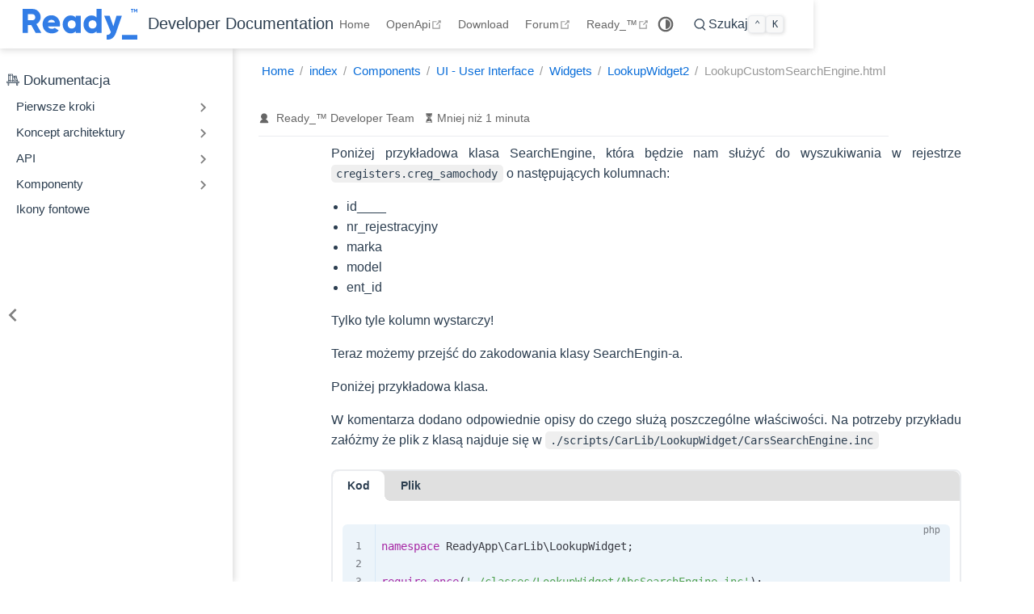

--- FILE ---
content_type: text/html
request_url: https://developer.ready-os.com/index/components/ui/widgets/lookup-widget-2/LookupCustomSearchEngine.html
body_size: 5893
content:
<!doctype html>
<html lang="pl-PL" data-theme="light">
  <head>
    <meta charset="utf-8" />
    <meta name="viewport" content="width=device-width,initial-scale=1" />
    <meta name="generator" content="VuePress 2.0.0-rc.0" />
    <meta name="theme" content="VuePress Theme Hope 2.0.0-rc.0" />
    <style>
      html {
        background: var(--bg-color, #fff);
      }

      html[data-theme="dark"] {
        background: var(--bg-color, #1d1e1f);
      }

      body {
        background: var(--bg-color);
      }
    </style>
    <script>
      const userMode = localStorage.getItem("vuepress-theme-hope-scheme");
      const systemDarkMode =
        window.matchMedia &&
        window.matchMedia("(prefers-color-scheme: dark)").matches;

      if (userMode === "dark" || (userMode !== "light" && systemDarkMode)) {
        document.documentElement.setAttribute("data-theme", "dark");
      }
    </script>
    <meta property="og:url" content="https://developer.ready-os.com/index/components/ui/widgets/lookup-widget-2/LookupCustomSearchEngine.html"><meta property="og:site_name" content="Developer Documentation"><meta property="og:description" content="Poniżej przykładowa klasa SearchEngine, która będzie nam służyć do wyszukiwania w rejestrze cregisters.creg_samochody o następujących kolumnach: id__; nr_rejestracyjny; marka; m..."><meta property="og:type" content="article"><meta property="og:locale" content="pl-PL"><meta property="article:author" content="Ready_™ Developer Team"><script type="application/ld+json">{"@context":"https://schema.org","@type":"Article","headline":"","image":[""],"dateModified":null,"author":[{"@type":"Person","name":"Ready_™ Developer Team","url":"https://ready-os.com"}]}</script><title>Developer Documentation</title><meta name="description" content="Poniżej przykładowa klasa SearchEngine, która będzie nam służyć do wyszukiwania w rejestrze cregisters.creg_samochody o następujących kolumnach: id__; nr_rejestracyjny; marka; m...">
    <link rel="preload" href="/assets/style-GIL_KeI2.css" as="style"><link rel="stylesheet" href="/assets/style-GIL_KeI2.css">
    <link rel="modulepreload" href="/assets/app-l27vJNdD.js"><link rel="modulepreload" href="/assets/LookupCustomSearchEngine.html-qDpoUDlc.js"><link rel="modulepreload" href="/assets/plugin-vue_export-helper-x3n3nnut.js"><link rel="modulepreload" href="/assets/LookupCustomSearchEngine.html-yxnSIhcW.js">
    
  </head>
  <body>
    <div id="app"><!--[--><!--[--><!--[--><span tabindex="-1"></span><a href="#main-content" class="vp-skip-link sr-only">Przejdź do głównej treści</a><!--]--><!--[--><div class="theme-container has-toc"><!--[--><header id="navbar" class="vp-navbar"><div class="vp-navbar-start"><button type="button" class="vp-toggle-sidebar-button" title="Toggle Sidebar"><span class="icon"></span></button><!--[--><!----><!--]--><!--[--><a class="vp-link vp-brand vp-brand" href="/"><img class="vp-nav-logo" src="/logo.svg" alt="Developer Documentation"><!----><span class="vp-site-name hide-in-pad">Developer Documentation</span></a><!--]--><!--[--><!----><!--]--></div><div class="vp-navbar-center"><!--[--><!----><!--]--><!--[--><nav class="vp-nav-links"><div class="nav-item hide-in-mobile"><a aria-label="Home" class="vp-link nav-link nav-link" href="/"><span class="font-icon icon icons-home" style=""></span>Home<!----></a></div><div class="nav-item hide-in-mobile"><a href="https://openapi.ready-os.com/" rel="noopener noreferrer" target="_blank" aria-label="OpenApi" class="nav-link"><span class="font-icon icon icons-discover" style=""></span>OpenApi<span><svg class="external-link-icon" xmlns="http://www.w3.org/2000/svg" aria-hidden="true" focusable="false" x="0px" y="0px" viewBox="0 0 100 100" width="15" height="15"><path fill="currentColor" d="M18.8,85.1h56l0,0c2.2,0,4-1.8,4-4v-32h-8v28h-48v-48h28v-8h-32l0,0c-2.2,0-4,1.8-4,4v56C14.8,83.3,16.6,85.1,18.8,85.1z"></path><polygon fill="currentColor" points="45.7,48.7 51.3,54.3 77.2,28.5 77.2,37.2 85.2,37.2 85.2,14.9 62.8,14.9 62.8,22.9 71.5,22.9"></polygon></svg><span class="external-link-icon-sr-only">open in new window</span></span><!----></a></div><div class="nav-item hide-in-mobile"><a aria-label="Download" class="vp-link nav-link nav-link" href="/download.html"><span class="font-icon icon icons-discover" style=""></span>Download<!----></a></div><div class="nav-item hide-in-mobile"><a href="https://forum.ready-os.com/" rel="noopener noreferrer" target="_blank" aria-label="Forum" class="nav-link"><span class="font-icon icon icons-discover" style=""></span>Forum<span><svg class="external-link-icon" xmlns="http://www.w3.org/2000/svg" aria-hidden="true" focusable="false" x="0px" y="0px" viewBox="0 0 100 100" width="15" height="15"><path fill="currentColor" d="M18.8,85.1h56l0,0c2.2,0,4-1.8,4-4v-32h-8v28h-48v-48h28v-8h-32l0,0c-2.2,0-4,1.8-4,4v56C14.8,83.3,16.6,85.1,18.8,85.1z"></path><polygon fill="currentColor" points="45.7,48.7 51.3,54.3 77.2,28.5 77.2,37.2 85.2,37.2 85.2,14.9 62.8,14.9 62.8,22.9 71.5,22.9"></polygon></svg><span class="external-link-icon-sr-only">open in new window</span></span><!----></a></div><div class="nav-item hide-in-mobile"><a href="https://ready-os.com/" rel="noopener noreferrer" target="_blank" aria-label="Ready_™" class="nav-link"><span class="font-icon icon icons-discover" style=""></span>Ready_™<span><svg class="external-link-icon" xmlns="http://www.w3.org/2000/svg" aria-hidden="true" focusable="false" x="0px" y="0px" viewBox="0 0 100 100" width="15" height="15"><path fill="currentColor" d="M18.8,85.1h56l0,0c2.2,0,4-1.8,4-4v-32h-8v28h-48v-48h28v-8h-32l0,0c-2.2,0-4,1.8-4,4v56C14.8,83.3,16.6,85.1,18.8,85.1z"></path><polygon fill="currentColor" points="45.7,48.7 51.3,54.3 77.2,28.5 77.2,37.2 85.2,37.2 85.2,14.9 62.8,14.9 62.8,22.9 71.5,22.9"></polygon></svg><span class="external-link-icon-sr-only">open in new window</span></span><!----></a></div></nav><!--]--><!--[--><!----><!--]--></div><div class="vp-navbar-end"><!--[--><!----><!--]--><!--[--><!----><!----><div class="nav-item hide-in-mobile"><button type="button" id="appearance-switch"><svg xmlns="http://www.w3.org/2000/svg" class="icon auto-icon" viewBox="0 0 1024 1024" fill="currentColor" aria-label="auto icon" style="display:block;"><path d="M512 992C246.92 992 32 777.08 32 512S246.92 32 512 32s480 214.92 480 480-214.92 480-480 480zm0-840c-198.78 0-360 161.22-360 360 0 198.84 161.22 360 360 360s360-161.16 360-360c0-198.78-161.22-360-360-360zm0 660V212c165.72 0 300 134.34 300 300 0 165.72-134.28 300-300 300z"></path></svg><svg xmlns="http://www.w3.org/2000/svg" class="icon dark-icon" viewBox="0 0 1024 1024" fill="currentColor" aria-label="dark icon" style="display:none;"><path d="M524.8 938.667h-4.267a439.893 439.893 0 0 1-313.173-134.4 446.293 446.293 0 0 1-11.093-597.334A432.213 432.213 0 0 1 366.933 90.027a42.667 42.667 0 0 1 45.227 9.386 42.667 42.667 0 0 1 10.24 42.667 358.4 358.4 0 0 0 82.773 375.893 361.387 361.387 0 0 0 376.747 82.774 42.667 42.667 0 0 1 54.187 55.04 433.493 433.493 0 0 1-99.84 154.88 438.613 438.613 0 0 1-311.467 128z"></path></svg><svg xmlns="http://www.w3.org/2000/svg" class="icon light-icon" viewBox="0 0 1024 1024" fill="currentColor" aria-label="light icon" style="display:none;"><path d="M952 552h-80a40 40 0 0 1 0-80h80a40 40 0 0 1 0 80zM801.88 280.08a41 41 0 0 1-57.96-57.96l57.96-58a41.04 41.04 0 0 1 58 58l-58 57.96zM512 752a240 240 0 1 1 0-480 240 240 0 0 1 0 480zm0-560a40 40 0 0 1-40-40V72a40 40 0 0 1 80 0v80a40 40 0 0 1-40 40zm-289.88 88.08-58-57.96a41.04 41.04 0 0 1 58-58l57.96 58a41 41 0 0 1-57.96 57.96zM192 512a40 40 0 0 1-40 40H72a40 40 0 0 1 0-80h80a40 40 0 0 1 40 40zm30.12 231.92a41 41 0 0 1 57.96 57.96l-57.96 58a41.04 41.04 0 0 1-58-58l58-57.96zM512 832a40 40 0 0 1 40 40v80a40 40 0 0 1-80 0v-80a40 40 0 0 1 40-40zm289.88-88.08 58 57.96a41.04 41.04 0 0 1-58 58l-57.96-58a41 41 0 0 1 57.96-57.96z"></path></svg></button></div><!--[--><button type="button" class="search-pro-button" role="search" aria-label="Szukaj"><svg xmlns="http://www.w3.org/2000/svg" class="icon search-icon" viewBox="0 0 1024 1024" fill="currentColor" aria-label="search icon"><path d="M192 480a256 256 0 1 1 512 0 256 256 0 0 1-512 0m631.776 362.496-143.2-143.168A318.464 318.464 0 0 0 768 480c0-176.736-143.264-320-320-320S128 303.264 128 480s143.264 320 320 320a318.016 318.016 0 0 0 184.16-58.592l146.336 146.368c12.512 12.48 32.768 12.48 45.28 0 12.48-12.512 12.48-32.768 0-45.28"></path></svg><div class="search-pro-placeholder">Szukaj</div><div class="search-pro-key-hints"><kbd class="search-pro-key">Ctrl</kbd><kbd class="search-pro-key">K</kbd></div></button><!--]--><!--]--><!--[--><!----><!--]--><button type="button" class="vp-toggle-navbar-button" aria-label="Toggle Navbar" aria-expanded="false" aria-controls="nav-screen"><span><span class="vp-top"></span><span class="vp-middle"></span><span class="vp-bottom"></span></span></button></div></header><!----><!--]--><!----><div class="toggle-sidebar-wrapper"><span class="arrow start"></span></div><aside id="sidebar" class="vp-sidebar"><!--[--><!----><!--]--><ul class="vp-sidebar-links"><li><section class="vp-sidebar-group"><p class="vp-sidebar-heading"><span class="font-icon icon icons-library" style=""></span><span class="vp-sidebar-title">Dokumentacja</span><!----></p><ul class="vp-sidebar-links"><li><section class="vp-sidebar-group"><button class="vp-sidebar-heading clickable" type="button"><!----><a aria-label="Pierwsze kroki" class="vp-link nav-link vp-sidebar-title nav-link vp-sidebar-title" href="/index/getting-started/installation.html"><!---->Pierwsze kroki<!----></a><span class="vp-arrow end"></span></button><!----></section></li><li><section class="vp-sidebar-group"><button class="vp-sidebar-heading clickable" type="button"><!----><a aria-label="Koncept architektury" class="vp-link nav-link vp-sidebar-title nav-link vp-sidebar-title" href="/index/architecture/"><!---->Koncept architektury<!----></a><span class="vp-arrow end"></span></button><!----></section></li><li><section class="vp-sidebar-group"><button class="vp-sidebar-heading clickable" type="button"><!----><a aria-label="API" class="vp-link nav-link vp-sidebar-title nav-link vp-sidebar-title" href="/index/api/"><!---->API<!----></a><span class="vp-arrow end"></span></button><!----></section></li><li><section class="vp-sidebar-group"><button class="vp-sidebar-heading clickable" type="button"><!----><a aria-label="Komponenty" class="vp-link nav-link active vp-sidebar-title nav-link active vp-sidebar-title" href="/index/components/"><!---->Komponenty<!----></a><span class="vp-arrow end"></span></button><!----></section></li><li><!--[--><a aria-label="Ikony fontowe" class="vp-link nav-link vp-sidebar-link vp-sidebar-page nav-link vp-sidebar-link vp-sidebar-page" href="/index/icons.html"><!---->Ikony fontowe<!----></a><ul class="vp-sidebar-sub-headers"></ul><!--]--></li></ul></section></li></ul><!--[--><!----><!--]--></aside><!--[--><main id="main-content" class="vp-page"><!--[--><!--[--><!----><!--]--><!----><nav class="vp-breadcrumb disable"></nav><div class="vp-page-title"><h1><!----></h1><div class="page-info"><span class="page-author-info" aria-label="Autor🖊" data-balloon-pos="down"><svg xmlns="http://www.w3.org/2000/svg" class="icon author-icon" viewBox="0 0 1024 1024" fill="currentColor" aria-label="author icon"><path d="M649.6 633.6c86.4-48 147.2-144 147.2-249.6 0-160-128-288-288-288s-288 128-288 288c0 108.8 57.6 201.6 147.2 249.6-121.6 48-214.4 153.6-240 288-3.2 9.6 0 19.2 6.4 25.6 3.2 9.6 12.8 12.8 22.4 12.8h704c9.6 0 19.2-3.2 25.6-12.8 6.4-6.4 9.6-16 6.4-25.6-25.6-134.4-121.6-240-243.2-288z"></path></svg><span><a class="page-author-item" href="https://ready-os.com" target="_blank" rel="noopener noreferrer">Ready_™ Developer Team</a></span><span property="author" content="Ready_™ Developer Team"></span></span><!----><!----><!----><span class="page-reading-time-info" aria-label="Czas czytania⌛" data-balloon-pos="down"><svg xmlns="http://www.w3.org/2000/svg" class="icon timer-icon" viewBox="0 0 1024 1024" fill="currentColor" aria-label="timer icon"><path d="M799.387 122.15c4.402-2.978 7.38-7.897 7.38-13.463v-1.165c0-8.933-7.38-16.312-16.312-16.312H256.33c-8.933 0-16.311 7.38-16.311 16.312v1.165c0 5.825 2.977 10.874 7.637 13.592 4.143 194.44 97.22 354.963 220.201 392.763-122.204 37.542-214.893 196.511-220.2 389.397-4.661 5.049-7.638 11.651-7.638 19.03v5.825h566.49v-5.825c0-7.379-2.849-13.981-7.509-18.9-5.049-193.016-97.867-351.985-220.2-389.527 123.24-37.67 216.446-198.453 220.588-392.892zM531.16 450.445v352.632c117.674 1.553 211.787 40.778 211.787 88.676H304.097c0-48.286 95.149-87.382 213.728-88.676V450.445c-93.077-3.107-167.901-81.297-167.901-177.093 0-8.803 6.99-15.793 15.793-15.793 8.803 0 15.794 6.99 15.794 15.793 0 80.261 63.69 145.635 142.01 145.635s142.011-65.374 142.011-145.635c0-8.803 6.99-15.793 15.794-15.793s15.793 6.99 15.793 15.793c0 95.019-73.789 172.82-165.96 177.093z"></path></svg><span>Mniej niż 1 minuta</span><meta property="timeRequired" content="PT1M"></span><!----><!----></div><hr></div><!----><!--[--><!----><!--]--><div class="theme-hope-content"><p>Poniżej przykładowa klasa SearchEngine, która będzie nam służyć do wyszukiwania w rejestrze <code>cregisters.creg_samochody</code> o następujących kolumnach:</p><ul><li>id____</li><li>nr_rejestracyjny</li><li>marka</li><li>model</li><li>ent_id</li></ul><p>Tylko tyle kolumn wystarczy!</p><p>Teraz możemy przejść do zakodowania klasy SearchEngin-a.</p><p>Poniżej przykładowa klasa.</p><p>W komentarza dodano odpowiednie opisy do czego służą poszczególne właściwości. Na potrzeby przykładu załóżmy że plik z klasą najduje się w <code>./scripts/CarLib/LookupWidget/CarsSearchEngine.inc</code></p><div class="vp-tabs"><div class="vp-tabs-nav" role="tablist"><button type="button" class="vp-tab-nav active" role="tab" aria-controls="tab-42-0" aria-selected="true">Kod</button><button type="button" class="vp-tab-nav" role="tab" aria-controls="tab-42-1" aria-selected="false">Plik</button></div><!--[--><div class="vp-tab active" id="tab-42-0" role="tabpanel" aria-expanded="true"><div class="vp-tab-title">Kod</div><!--[--><div class="language-php line-numbers-mode" data-ext="php"><pre class="language-php"><code><span class="token keyword">namespace</span> <span class="token package">ReadyApp<span class="token punctuation">\</span>CarLib<span class="token punctuation">\</span>LookupWidget</span><span class="token punctuation">;</span>

<span class="token keyword">require_once</span><span class="token punctuation">(</span><span class="token string single-quoted-string">&#39;./classes/LookupWidget/AbsSearchEngine.inc&#39;</span><span class="token punctuation">)</span><span class="token punctuation">;</span>

<span class="token doc-comment comment">/**
 * CarsSearchEngine
 *
 * <span class="token keyword">@uses</span> \AbsSearchEngine
 * <span class="token keyword">@final</span>
 * <span class="token keyword">@author</span> 
 * <span class="token keyword">@version</span> 0.1
 * <span class="token keyword">@copyright</span> 
 */</span>
<span class="token keyword">class</span> <span class="token class-name-definition class-name">CarsSearchEngine</span> <span class="token keyword">extends</span> <span class="token class-name class-name-fully-qualified"><span class="token punctuation">\</span>AbsSearchEngine</span> <span class="token punctuation">{</span>

    <span class="token doc-comment comment">/**
     * Nazwa kolumny z identyfikatorem rekordu
     *
     * <span class="token keyword">@var</span> <span class="token class-name"><span class="token keyword">string</span></span>
     * <span class="token keyword">@access</span> public
     */</span>
    <span class="token keyword">public</span> <span class="token variable">$keyCol</span> <span class="token operator">=</span> <span class="token string single-quoted-string">&#39;id____&#39;</span><span class="token punctuation">;</span>

    <span class="token doc-comment comment">/**
     * Nazwa kolumny, której zawartość wyświetli się w polu Lookup`a po wyszukaniu frazy
     *
     * <span class="token keyword">@var</span> <span class="token class-name"><span class="token keyword">string</span></span>
     * <span class="token keyword">@access</span> public
     */</span>
    <span class="token keyword">public</span> <span class="token variable">$labelCol</span> <span class="token operator">=</span> <span class="token string single-quoted-string">&#39;label_&#39;</span><span class="token punctuation">;</span>

    <span class="token doc-comment comment">/**
     * Kwerenda, służąca do zasilenia silnika w rekordy
     *
     * <span class="token keyword">@var</span> <span class="token class-name"><span class="token keyword">string</span></span>
     * <span class="token keyword">@access</span> public
     */</span>
    <span class="token keyword">public</span> <span class="token variable">$select</span> <span class="token operator">=</span> <span class="token string single-quoted-string">&#39;SELECT id____, COALESCE(nr_rejestracyjny||\&#39; - \&#39;||marka || \&#39; \&#39;||model, marka || \&#39; \&#39;||model) AS label_ FROM cregisters.creg_samochody&#39;</span><span class="token punctuation">;</span>

    <span class="token doc-comment comment">/**
     * Lista pól, po których będzie można szukać
     *
     * <span class="token keyword">@var</span> <span class="token class-name"><span class="token keyword">array</span></span>
     * <span class="token keyword">@access</span> public
     */</span>
    <span class="token keyword">public</span> <span class="token variable">$fields</span> <span class="token operator">=</span> <span class="token punctuation">[</span><span class="token string single-quoted-string">&#39;id____&#39;</span><span class="token punctuation">,</span> <span class="token string single-quoted-string">&#39;nr_rejestracyjny&#39;</span><span class="token punctuation">,</span> <span class="token string single-quoted-string">&#39;marka&#39;</span><span class="token punctuation">,</span> <span class="token string single-quoted-string">&#39;model&#39;</span><span class="token punctuation">]</span><span class="token punctuation">;</span>

    <span class="token doc-comment comment">/**
     * Lista pól, po których lista zostanie posortowana
     *
     * <span class="token keyword">@var</span> <span class="token class-name"><span class="token keyword">string</span></span>
     * <span class="token keyword">@access</span> public
     */</span>
    <span class="token keyword">public</span> <span class="token variable">$order</span> <span class="token operator">=</span> <span class="token string single-quoted-string">&#39;nr_rejestracyjny, marka, model&#39;</span><span class="token punctuation">;</span>

    <span class="token doc-comment comment">/**
     * Czy pokazać ikonę po wybraniu rekordu (z lewej strony)
     * Ikona musi być zdefiniowana w MapService (lub CustomMapService)
     *
     * <span class="token keyword">@var</span> <span class="token class-name"><span class="token keyword">bool</span></span>
     * <span class="token keyword">@access</span> public
     */</span>
    <span class="token keyword">public</span> <span class="token variable">$showInfoIcon</span> <span class="token operator">=</span> <span class="token constant boolean">FALSE</span><span class="token punctuation">;</span>

    <span class="token doc-comment comment">/**
     * Clsnam z MapService (lub CustomMapService)
     * <span class="token keyword">@var</span> <span class="token class-name"><span class="token keyword">string</span></span>
     */</span>
    <span class="token keyword">public</span> <span class="token variable">$gicon</span> <span class="token operator">=</span> <span class="token string single-quoted-string">&#39;&#39;</span><span class="token punctuation">;</span>
    
    <span class="token doc-comment comment">/**
     * <span class="token keyword">@access</span> public
     * <span class="token keyword">@return</span> <span class="token class-name"><span class="token keyword">void</span></span>
     */</span>
    <span class="token keyword">public</span> <span class="token keyword">function</span> <span class="token function-definition function">__construct</span><span class="token punctuation">(</span><span class="token punctuation">)</span> <span class="token punctuation">{</span>
        <span class="token variable">$this</span><span class="token operator">-&gt;</span><span class="token property">infoMessage</span> <span class="token operator">=</span> <span class="token operator">&amp;</span><span class="token variable">$_SESSION</span><span class="token punctuation">[</span><span class="token function">get_class</span><span class="token punctuation">(</span><span class="token variable">$this</span><span class="token punctuation">)</span><span class="token punctuation">]</span><span class="token punctuation">[</span><span class="token string single-quoted-string">&#39;infoMessage&#39;</span><span class="token punctuation">]</span><span class="token punctuation">;</span>
        
        <span class="token keyword">if</span> <span class="token punctuation">(</span><span class="token keyword">empty</span><span class="token punctuation">(</span><span class="token variable">$this</span><span class="token operator">-&gt;</span><span class="token property">infoMessage</span><span class="token punctuation">)</span><span class="token punctuation">)</span> <span class="token punctuation">{</span>
            <span class="token comment">//Komunikat jeśli samochodu nie znaleziono</span>
            <span class="token variable">$this</span><span class="token operator">-&gt;</span><span class="token property">infoMessage</span> <span class="token operator">=</span> <span class="token class-name class-name-fully-qualified static-context"><span class="token punctuation">\</span>Translator</span><span class="token operator">::</span><span class="token function">translate</span><span class="token punctuation">(</span><span class="token string single-quoted-string">&#39;Wybrany samochód nie został znaleziony.&#39;</span><span class="token punctuation">)</span><span class="token punctuation">;</span>
        <span class="token punctuation">}</span>

        <span class="token keyword static-context">parent</span><span class="token operator">::</span><span class="token function">__construct</span><span class="token punctuation">(</span><span class="token punctuation">)</span><span class="token punctuation">;</span>

        <span class="token comment">// Tutaj możemy dodać określone warunki jak context czy sprawdzanie uprawnień per użytkownik</span>
        <span class="token variable">$this</span><span class="token operator">-&gt;</span><span class="token function">append</span><span class="token punctuation">(</span><span class="token string single-quoted-string">&#39; AND ent_id = &#39;</span><span class="token operator">.</span><span class="token class-name class-name-fully-qualified static-context"><span class="token punctuation">\</span>SysContext</span><span class="token operator">::</span><span class="token variable">$ent_id</span><span class="token operator">.</span><span class="token string single-quoted-string">&#39; AND is_del IS NOT TRUE&#39;</span><span class="token punctuation">;</span><span class="token punctuation">)</span><span class="token punctuation">;</span>
    <span class="token punctuation">}</span>
<span class="token punctuation">}</span> 
</code></pre><div class="line-numbers" aria-hidden="true"><div class="line-number"></div><div class="line-number"></div><div class="line-number"></div><div class="line-number"></div><div class="line-number"></div><div class="line-number"></div><div class="line-number"></div><div class="line-number"></div><div class="line-number"></div><div class="line-number"></div><div class="line-number"></div><div class="line-number"></div><div class="line-number"></div><div class="line-number"></div><div class="line-number"></div><div class="line-number"></div><div class="line-number"></div><div class="line-number"></div><div class="line-number"></div><div class="line-number"></div><div class="line-number"></div><div class="line-number"></div><div class="line-number"></div><div class="line-number"></div><div class="line-number"></div><div class="line-number"></div><div class="line-number"></div><div class="line-number"></div><div class="line-number"></div><div class="line-number"></div><div class="line-number"></div><div class="line-number"></div><div class="line-number"></div><div class="line-number"></div><div class="line-number"></div><div class="line-number"></div><div class="line-number"></div><div class="line-number"></div><div class="line-number"></div><div class="line-number"></div><div class="line-number"></div><div class="line-number"></div><div class="line-number"></div><div class="line-number"></div><div class="line-number"></div><div class="line-number"></div><div class="line-number"></div><div class="line-number"></div><div class="line-number"></div><div class="line-number"></div><div class="line-number"></div><div class="line-number"></div><div class="line-number"></div><div class="line-number"></div><div class="line-number"></div><div class="line-number"></div><div class="line-number"></div><div class="line-number"></div><div class="line-number"></div><div class="line-number"></div><div class="line-number"></div><div class="line-number"></div><div class="line-number"></div><div class="line-number"></div><div class="line-number"></div><div class="line-number"></div><div class="line-number"></div><div class="line-number"></div><div class="line-number"></div><div class="line-number"></div><div class="line-number"></div><div class="line-number"></div><div class="line-number"></div><div class="line-number"></div><div class="line-number"></div><div class="line-number"></div><div class="line-number"></div><div class="line-number"></div><div class="line-number"></div><div class="line-number"></div><div class="line-number"></div><div class="line-number"></div><div class="line-number"></div><div class="line-number"></div><div class="line-number"></div><div class="line-number"></div><div class="line-number"></div><div class="line-number"></div></div></div><!--]--></div><div class="vp-tab" id="tab-42-1" role="tabpanel" aria-expanded="false"><div class="vp-tab-title">Plik</div><!--[--><a href="/files/frontend/widgets/CarSearchEngine.zip" target="_blank" download><p>Plik z przykładu</p></a><!--]--></div><!--]--></div><div class="hint-container info"><p class="hint-container-title">Info</p><p>Klasa musi dziedziczyć po klasie <code>AbsSearchEngine</code></p></div></div><!--[--><!----><!--]--><footer class="page-meta"><!----><div class="meta-item git-info"><!----><!----></div></footer><!----><!----><!--[--><!----><!--]--><!--]--></main><!--]--><footer class="vp-footer-wrapper"><!----><div class="vp-copyright">Copyright © 2024 Ready_™ Developer Team</div></footer></div><!--]--><!--]--><!----><!----><!--]--></div>
    <script type="module" src="/assets/app-l27vJNdD.js" defer></script>
  </body>
</html>


--- FILE ---
content_type: text/css
request_url: https://developer.ready-os.com/assets/style-GIL_KeI2.css
body_size: 29922
content:
@charset "UTF-8";html[data-theme=dark]{--text-color: #9e9e9e;--bg-color: #0d1117;--bg-color-secondary: #161b22;--bg-color-tertiary: #21262c;--border-color: #30363d;--box-shadow: #282a32;--card-shadow: rgba(0, 0, 0, .3);--black: #fff;--dark-grey: #999;--light-grey: #666;--white: #000;--grey3: #bbb;--grey12: #333;--grey14: #111;--bg-color-light: #161b22;--bg-color-back: #0d1117;--bg-color-float: #161b22;--bg-color-blur: rgba(13, 17, 23, .9);--bg-color-float-blur: rgba(22, 27, 34, .9);--text-color-light: #a8a8a8;--text-color-lighter: #b1b1b1;--text-color-bright: #c5c5c5;--border-color-light: #2e333a;--border-color-dark: #394048}:root{--theme-color: #096dd9;--text-color: #2c3e50;--bg-color: #fff;--bg-color-secondary: #f8f8f8;--bg-color-tertiary: #efeef4;--border-color: #eaecef;--box-shadow: #f0f1f2;--card-shadow: rgba(0, 0, 0, .15);--black: #000;--dark-grey: #666;--light-grey: #999;--white: #fff;--grey3: #333;--grey12: #bbb;--grey14: #eee;--navbar-height: 3.75rem;--navbar-horizontal-padding: 1.5rem;--navbar-vertical-padding: .7rem;--navbar-mobile-height: 3.25rem;--navbar-mobile-horizontal-padding: 1rem;--navbar-mobile-vertical-padding: .5rem;--sidebar-width: 18rem;--sidebar-mobile-width: 16rem;--content-width: 780px;--home-page-width: 1160px;--font-family: -apple-system, BlinkMacSystemFont, "Segoe UI", Roboto, Oxygen, Ubuntu, Cantarell, "Fira Sans", "Droid Sans", "Helvetica Neue", STHeiti, "Microsoft YaHei", SimSun, sans-serif;--font-family-heading: Georgia Pro, Crimson, Georgia, -apple-system, BlinkMacSystemFont, "Segoe UI", Roboto, Oxygen, Ubuntu, Cantarell, "Fira Sans", "Droid Sans", "Helvetica Neue", STHeiti, "Microsoft YaHei", SimSun, sans-serif;--font-family-mono: Consolas, Monaco, "Andale Mono", "Ubuntu Mono", monospace;--line-numbers-width: 2.5rem;--color-transition: .3s ease;--transform-transition: .3s ease;--vp-bg: var(--bg-color);--vp-bgl: var(--bg-color-light);--vp-bglt: var(--bg-color-tertiary);--vp-c: var(--text-color);--vp-cl: var(--text-color-light);--vp-clt: var(--text-color-lighter);--vp-brc: var(--border-color);--vp-brcd: var(--border-color-dark);--vp-tc: var(--theme-color);--vp-tcl: var(--theme-color-light);--vp-ct: var(--color-transition);--vp-tt: var(--transform-transition);--bg-color-light: #fff;--bg-color-back: #f8f8f8;--bg-color-float: #fff;--bg-color-blur: rgba(255, 255, 255, .9);--bg-color-float-blur: rgba(255, 255, 255, .9);--text-color-light: #3a5169;--text-color-lighter: #476582;--text-color-bright: #6a8bad;--border-color-light: #eceef1;--border-color-dark: #cfd4db;--theme-color-dark: #0862c3;--theme-color-light: #0a7bf4;--theme-color-mask: rgba(9, 109, 217, .15)}.font-icon{display:inline-block}.theme-hope-content .font-icon{vertical-align:middle}@keyframes plyr-progress{to{background-position:25px 0;background-position:var(--plyr-progress-loading-size,25px) 0}}@keyframes plyr-popup{0%{opacity:.5;transform:translateY(10px)}to{opacity:1;transform:translateY(0)}}@keyframes plyr-fade-in{0%{opacity:0}to{opacity:1}}.plyr{-moz-osx-font-smoothing:grayscale;-webkit-font-smoothing:antialiased;align-items:center;direction:ltr;display:flex;flex-direction:column;font-family:inherit;font-family:var(--plyr-font-family,inherit);font-variant-numeric:tabular-nums;font-weight:400;font-weight:var(--plyr-font-weight-regular,400);line-height:1.7;line-height:var(--plyr-line-height,1.7);max-width:100%;min-width:200px;position:relative;text-shadow:none;transition:box-shadow .3s ease;z-index:0}.plyr audio,.plyr iframe,.plyr video{display:block;height:100%;width:100%}.plyr button{font:inherit;line-height:inherit;width:auto}.plyr:focus{outline:0}.plyr--full-ui{box-sizing:border-box}.plyr--full-ui *,.plyr--full-ui :after,.plyr--full-ui :before{box-sizing:inherit}.plyr--full-ui a,.plyr--full-ui button,.plyr--full-ui input,.plyr--full-ui label{touch-action:manipulation}.plyr__badge{background:#4a5464;background:var(--plyr-badge-background,#4a5464);border-radius:2px;border-radius:var(--plyr-badge-border-radius,2px);color:#fff;color:var(--plyr-badge-text-color,#fff);font-size:9px;font-size:var(--plyr-font-size-badge,9px);line-height:1;padding:3px 4px}.plyr--full-ui ::-webkit-media-text-track-container{display:none}.plyr__captions{animation:plyr-fade-in .3s ease;bottom:0;display:none;font-size:13px;font-size:var(--plyr-font-size-small,13px);left:0;padding:10px;padding:var(--plyr-control-spacing,10px);position:absolute;text-align:center;transition:transform .4s ease-in-out;width:100%}.plyr__captions span:empty{display:none}@media (min-width:480px){.plyr__captions{font-size:15px;font-size:var(--plyr-font-size-base,15px);padding:20px;padding:calc(var(--plyr-control-spacing, 10px)*2)}}@media (min-width:768px){.plyr__captions{font-size:18px;font-size:var(--plyr-font-size-large,18px)}}.plyr--captions-active .plyr__captions{display:block}.plyr:not(.plyr--hide-controls) .plyr__controls:not(:empty)~.plyr__captions{transform:translateY(-40px);transform:translateY(calc(var(--plyr-control-spacing, 10px)*-4))}.plyr__caption{background:#000c;background:var(--plyr-captions-background,#000c);border-radius:2px;-webkit-box-decoration-break:clone;box-decoration-break:clone;color:#fff;color:var(--plyr-captions-text-color,#fff);line-height:185%;padding:.2em .5em;white-space:pre-wrap}.plyr__caption div{display:inline}.plyr__control{background:#0000;border:0;border-radius:4px;border-radius:var(--plyr-control-radius,4px);color:inherit;cursor:pointer;flex-shrink:0;overflow:visible;padding:7px;padding:calc(var(--plyr-control-spacing, 10px)*.7);position:relative;transition:all .3s ease}.plyr__control svg{fill:currentColor;display:block;height:18px;height:var(--plyr-control-icon-size,18px);pointer-events:none;width:18px;width:var(--plyr-control-icon-size,18px)}.plyr__control:focus{outline:0}.plyr__control:focus-visible{outline:2px dashed #00b2ff;outline:2px dashed var(--plyr-focus-visible-color,var(--plyr-color-main,var(--plyr-color-main,#00b2ff)));outline-offset:2px}a.plyr__control{text-decoration:none}.plyr__control.plyr__control--pressed .icon--not-pressed,.plyr__control.plyr__control--pressed .label--not-pressed,.plyr__control:not(.plyr__control--pressed) .icon--pressed,.plyr__control:not(.plyr__control--pressed) .label--pressed,a.plyr__control:after,a.plyr__control:before{display:none}.plyr--full-ui ::-webkit-media-controls{display:none}.plyr__controls{align-items:center;display:flex;justify-content:flex-end;text-align:center}.plyr__controls .plyr__progress__container{flex:1;min-width:0}.plyr__controls .plyr__controls__item{margin-left:2.5px;margin-left:calc(var(--plyr-control-spacing, 10px)/4)}.plyr__controls .plyr__controls__item:first-child{margin-left:0;margin-right:auto}.plyr__controls .plyr__controls__item.plyr__progress__container{padding-left:2.5px;padding-left:calc(var(--plyr-control-spacing, 10px)/4)}.plyr__controls .plyr__controls__item.plyr__time{padding:0 5px;padding:0 calc(var(--plyr-control-spacing, 10px)/2)}.plyr__controls .plyr__controls__item.plyr__progress__container:first-child,.plyr__controls .plyr__controls__item.plyr__time+.plyr__time,.plyr__controls .plyr__controls__item.plyr__time:first-child{padding-left:0}.plyr [data-plyr=airplay],.plyr [data-plyr=captions],.plyr [data-plyr=fullscreen],.plyr [data-plyr=pip],.plyr__controls:empty{display:none}.plyr--airplay-supported [data-plyr=airplay],.plyr--captions-enabled [data-plyr=captions],.plyr--fullscreen-enabled [data-plyr=fullscreen],.plyr--pip-supported [data-plyr=pip]{display:inline-block}.plyr__menu{display:flex;position:relative}.plyr__menu .plyr__control svg{transition:transform .3s ease}.plyr__menu .plyr__control[aria-expanded=true] svg{transform:rotate(90deg)}.plyr__menu .plyr__control[aria-expanded=true] .plyr__tooltip{display:none}.plyr__menu__container{animation:plyr-popup .2s ease;background:#ffffffe6;background:var(--plyr-menu-background,#ffffffe6);border-radius:8px;border-radius:var(--plyr-menu-radius,8px);bottom:100%;box-shadow:0 1px 2px #00000026;box-shadow:var(--plyr-menu-shadow,0 1px 2px #00000026);color:#4a5464;color:var(--plyr-menu-color,#4a5464);font-size:15px;font-size:var(--plyr-font-size-base,15px);margin-bottom:10px;position:absolute;right:-3px;text-align:left;white-space:nowrap;z-index:3}.plyr__menu__container>div{overflow:hidden;transition:height .35s cubic-bezier(.4,0,.2,1),width .35s cubic-bezier(.4,0,.2,1)}.plyr__menu__container:after{border:4px solid #0000;border-top-color:#ffffffe6;border:var(--plyr-menu-arrow-size,4px) solid #0000;border-top-color:var(--plyr-menu-background,#ffffffe6);content:"";height:0;position:absolute;right:14px;right:calc(var(--plyr-control-icon-size, 18px)/2 + var(--plyr-control-spacing, 10px)*.7 - var(--plyr-menu-arrow-size, 4px)/2);top:100%;width:0}.plyr__menu__container [role=menu]{padding:7px;padding:calc(var(--plyr-control-spacing, 10px)*.7)}.plyr__menu__container [role=menuitem],.plyr__menu__container [role=menuitemradio]{margin-top:2px}.plyr__menu__container [role=menuitem]:first-child,.plyr__menu__container [role=menuitemradio]:first-child{margin-top:0}.plyr__menu__container .plyr__control{align-items:center;color:#4a5464;color:var(--plyr-menu-color,#4a5464);display:flex;font-size:13px;font-size:var(--plyr-font-size-menu,var(--plyr-font-size-small,13px));padding:4.66667px 10.5px;padding:calc(var(--plyr-control-spacing, 10px)*.7/1.5) calc(var(--plyr-control-spacing, 10px)*.7*1.5);-webkit-user-select:none;user-select:none;width:100%}.plyr__menu__container .plyr__control>span{align-items:inherit;display:flex;width:100%}.plyr__menu__container .plyr__control:after{border:4px solid #0000;border:var(--plyr-menu-item-arrow-size,4px) solid #0000;content:"";position:absolute;top:50%;transform:translateY(-50%)}.plyr__menu__container .plyr__control--forward{padding-right:28px;padding-right:calc(var(--plyr-control-spacing, 10px)*.7*4)}.plyr__menu__container .plyr__control--forward:after{border-left-color:#728197;border-left-color:var(--plyr-menu-arrow-color,#728197);right:6.5px;right:calc(var(--plyr-control-spacing, 10px)*.7*1.5 - var(--plyr-menu-item-arrow-size, 4px))}.plyr__menu__container .plyr__control--forward:focus-visible:after,.plyr__menu__container .plyr__control--forward:hover:after{border-left-color:initial}.plyr__menu__container .plyr__control--back{font-weight:400;font-weight:var(--plyr-font-weight-regular,400);margin:7px;margin:calc(var(--plyr-control-spacing, 10px)*.7);margin-bottom:3.5px;margin-bottom:calc(var(--plyr-control-spacing, 10px)*.7/2);padding-left:28px;padding-left:calc(var(--plyr-control-spacing, 10px)*.7*4);position:relative;width:calc(100% - 14px);width:calc(100% - var(--plyr-control-spacing, 10px)*.7*2)}.plyr__menu__container .plyr__control--back:after{border-right-color:#728197;border-right-color:var(--plyr-menu-arrow-color,#728197);left:6.5px;left:calc(var(--plyr-control-spacing, 10px)*.7*1.5 - var(--plyr-menu-item-arrow-size, 4px))}.plyr__menu__container .plyr__control--back:before{background:#dcdfe5;background:var(--plyr-menu-back-border-color,#dcdfe5);box-shadow:0 1px #fff;box-shadow:0 1px 0 var(--plyr-menu-back-border-shadow-color,#fff);content:"";height:1px;left:0;margin-top:3.5px;margin-top:calc(var(--plyr-control-spacing, 10px)*.7/2);overflow:hidden;position:absolute;right:0;top:100%}.plyr__menu__container .plyr__control--back:focus-visible:after,.plyr__menu__container .plyr__control--back:hover:after{border-right-color:initial}.plyr__menu__container .plyr__control[role=menuitemradio]{padding-left:7px;padding-left:calc(var(--plyr-control-spacing, 10px)*.7)}.plyr__menu__container .plyr__control[role=menuitemradio]:after,.plyr__menu__container .plyr__control[role=menuitemradio]:before{border-radius:100%}.plyr__menu__container .plyr__control[role=menuitemradio]:before{background:#0000001a;content:"";display:block;flex-shrink:0;height:16px;margin-right:10px;margin-right:var(--plyr-control-spacing,10px);transition:all .3s ease;width:16px}.plyr__menu__container .plyr__control[role=menuitemradio]:after{background:#fff;border:0;height:6px;left:12px;opacity:0;top:50%;transform:translateY(-50%) scale(0);transition:transform .3s ease,opacity .3s ease;width:6px}.plyr__menu__container .plyr__control[role=menuitemradio][aria-checked=true]:before{background:#00b2ff;background:var(--plyr-control-toggle-checked-background,var(--plyr-color-main,var(--plyr-color-main,#00b2ff)))}.plyr__menu__container .plyr__control[role=menuitemradio][aria-checked=true]:after{opacity:1;transform:translateY(-50%) scale(1)}.plyr__menu__container .plyr__control[role=menuitemradio]:focus-visible:before,.plyr__menu__container .plyr__control[role=menuitemradio]:hover:before{background:#23282f1a}.plyr__menu__container .plyr__menu__value{align-items:center;display:flex;margin-left:auto;margin-right:-5px;margin-right:calc(var(--plyr-control-spacing, 10px)*.7*-1 - -2px);overflow:hidden;padding-left:24.5px;padding-left:calc(var(--plyr-control-spacing, 10px)*.7*3.5);pointer-events:none}.plyr--full-ui input[type=range]{-webkit-appearance:none;-moz-appearance:none;appearance:none;background:#0000;border:0;border-radius:26px;border-radius:calc(var(--plyr-range-thumb-height, 13px)*2);color:#00b2ff;color:var(--plyr-range-fill-background,var(--plyr-color-main,var(--plyr-color-main,#00b2ff)));display:block;height:19px;height:calc(var(--plyr-range-thumb-active-shadow-width, 3px)*2 + var(--plyr-range-thumb-height, 13px));margin:0;min-width:0;padding:0;transition:box-shadow .3s ease;width:100%}.plyr--full-ui input[type=range]::-webkit-slider-runnable-track{background:#0000;background-image:linear-gradient(90deg,currentColor 0,#0000 0);background-image:linear-gradient(to right,currentColor var(--value,0),#0000 var(--value,0));border:0;border-radius:2.5px;border-radius:calc(var(--plyr-range-track-height, 5px)/2);height:5px;height:var(--plyr-range-track-height,5px);-webkit-transition:box-shadow .3s ease;transition:box-shadow .3s ease;-webkit-user-select:none;user-select:none}.plyr--full-ui input[type=range]::-webkit-slider-thumb{-webkit-appearance:none;-moz-appearance:none;appearance:none;background:#fff;background:var(--plyr-range-thumb-background,#fff);border:0;border-radius:100%;box-shadow:0 1px 1px #23282f26,0 0 0 1px #23282f33;box-shadow:var(--plyr-range-thumb-shadow,0 1px 1px #23282f26,0 0 0 1px #23282f33);height:13px;height:var(--plyr-range-thumb-height,13px);margin-top:-4px;margin-top:calc((var(--plyr-range-thumb-height, 13px) - var(--plyr-range-track-height, 5px))/2*-1);position:relative;-webkit-transition:all .2s ease;transition:all .2s ease;width:13px;width:var(--plyr-range-thumb-height,13px)}.plyr--full-ui input[type=range]::-moz-range-track{background:#0000;border:0;border-radius:2.5px;border-radius:calc(var(--plyr-range-track-height, 5px)/2);height:5px;height:var(--plyr-range-track-height,5px);-moz-transition:box-shadow .3s ease;transition:box-shadow .3s ease;-webkit-user-select:none;user-select:none}.plyr--full-ui input[type=range]::-moz-range-thumb{background:#fff;background:var(--plyr-range-thumb-background,#fff);border:0;border-radius:100%;box-shadow:0 1px 1px #23282f26,0 0 0 1px #23282f33;box-shadow:var(--plyr-range-thumb-shadow,0 1px 1px #23282f26,0 0 0 1px #23282f33);height:13px;height:var(--plyr-range-thumb-height,13px);position:relative;-moz-transition:all .2s ease;transition:all .2s ease;width:13px;width:var(--plyr-range-thumb-height,13px)}.plyr--full-ui input[type=range]::-moz-range-progress{background:currentColor;border-radius:2.5px;border-radius:calc(var(--plyr-range-track-height, 5px)/2);height:5px;height:var(--plyr-range-track-height,5px)}.plyr--full-ui input[type=range]::-ms-track{color:#0000}.plyr--full-ui input[type=range]::-ms-fill-upper,.plyr--full-ui input[type=range]::-ms-track{background:#0000;border:0;border-radius:2.5px;border-radius:calc(var(--plyr-range-track-height, 5px)/2);height:5px;height:var(--plyr-range-track-height,5px);-ms-transition:box-shadow .3s ease;transition:box-shadow .3s ease;-webkit-user-select:none;user-select:none}.plyr--full-ui input[type=range]::-ms-fill-lower{background:#0000;background:currentColor;border:0;border-radius:2.5px;border-radius:calc(var(--plyr-range-track-height, 5px)/2);height:5px;height:var(--plyr-range-track-height,5px);-ms-transition:box-shadow .3s ease;transition:box-shadow .3s ease;-webkit-user-select:none;user-select:none}.plyr--full-ui input[type=range]::-ms-thumb{background:#fff;background:var(--plyr-range-thumb-background,#fff);border:0;border-radius:100%;box-shadow:0 1px 1px #23282f26,0 0 0 1px #23282f33;box-shadow:var(--plyr-range-thumb-shadow,0 1px 1px #23282f26,0 0 0 1px #23282f33);height:13px;height:var(--plyr-range-thumb-height,13px);margin-top:0;position:relative;-ms-transition:all .2s ease;transition:all .2s ease;width:13px;width:var(--plyr-range-thumb-height,13px)}.plyr--full-ui input[type=range]::-ms-tooltip{display:none}.plyr--full-ui input[type=range]::-moz-focus-outer{border:0}.plyr--full-ui input[type=range]:focus{outline:0}.plyr--full-ui input[type=range]:focus-visible::-webkit-slider-runnable-track{outline:2px dashed #00b2ff;outline:2px dashed var(--plyr-focus-visible-color,var(--plyr-color-main,var(--plyr-color-main,#00b2ff)));outline-offset:2px}.plyr--full-ui input[type=range]:focus-visible::-moz-range-track{outline:2px dashed #00b2ff;outline:2px dashed var(--plyr-focus-visible-color,var(--plyr-color-main,var(--plyr-color-main,#00b2ff)));outline-offset:2px}.plyr--full-ui input[type=range]:focus-visible::-ms-track{outline:2px dashed #00b2ff;outline:2px dashed var(--plyr-focus-visible-color,var(--plyr-color-main,var(--plyr-color-main,#00b2ff)));outline-offset:2px}.plyr__poster{background-color:#000;background-color:var(--plyr-video-background,var(--plyr-video-background,#000));background-position:50% 50%;background-repeat:no-repeat;background-size:contain;height:100%;left:0;opacity:0;position:absolute;top:0;transition:opacity .2s ease;width:100%;z-index:1}.plyr--stopped.plyr__poster-enabled .plyr__poster{opacity:1}.plyr--youtube.plyr--paused.plyr__poster-enabled:not(.plyr--stopped) .plyr__poster{display:none}.plyr__time{font-size:13px;font-size:var(--plyr-font-size-time,var(--plyr-font-size-small,13px))}.plyr__time+.plyr__time:before{content:"⁄";margin-right:10px;margin-right:var(--plyr-control-spacing,10px)}@media (max-width:767px){.plyr__time+.plyr__time{display:none}}.plyr__tooltip{background:#fff;background:var(--plyr-tooltip-background,#fff);border-radius:5px;border-radius:var(--plyr-tooltip-radius,5px);bottom:100%;box-shadow:0 1px 2px #00000026;box-shadow:var(--plyr-tooltip-shadow,0 1px 2px #00000026);color:#4a5464;color:var(--plyr-tooltip-color,#4a5464);font-size:13px;font-size:var(--plyr-font-size-small,13px);font-weight:400;font-weight:var(--plyr-font-weight-regular,400);left:50%;line-height:1.3;margin-bottom:10px;margin-bottom:calc(var(--plyr-control-spacing, 10px)/2*2);opacity:0;padding:5px 7.5px;padding:calc(var(--plyr-control-spacing, 10px)/2) calc(var(--plyr-control-spacing, 10px)/2*1.5);pointer-events:none;position:absolute;transform:translate(-50%,10px) scale(.8);transform-origin:50% 100%;transition:transform .2s ease .1s,opacity .2s ease .1s;white-space:nowrap;z-index:2}.plyr__tooltip:before{border-left:4px solid #0000;border-left:var(--plyr-tooltip-arrow-size,4px) solid #0000;border-right:4px solid #0000;border-right:var(--plyr-tooltip-arrow-size,4px) solid #0000;border-top:4px solid #fff;border-top:var(--plyr-tooltip-arrow-size,4px) solid var(--plyr-tooltip-background,#fff);bottom:-4px;bottom:calc(var(--plyr-tooltip-arrow-size, 4px)*-1);content:"";height:0;left:50%;position:absolute;transform:translate(-50%);width:0;z-index:2}.plyr .plyr__control:focus-visible .plyr__tooltip,.plyr .plyr__control:hover .plyr__tooltip,.plyr__tooltip--visible{opacity:1;transform:translate(-50%) scale(1)}.plyr .plyr__control:hover .plyr__tooltip{z-index:3}.plyr__controls>.plyr__control:first-child .plyr__tooltip,.plyr__controls>.plyr__control:first-child+.plyr__control .plyr__tooltip{left:0;transform:translateY(10px) scale(.8);transform-origin:0 100%}.plyr__controls>.plyr__control:first-child .plyr__tooltip:before,.plyr__controls>.plyr__control:first-child+.plyr__control .plyr__tooltip:before{left:16px;left:calc(var(--plyr-control-icon-size, 18px)/2 + var(--plyr-control-spacing, 10px)*.7)}.plyr__controls>.plyr__control:last-child .plyr__tooltip{left:auto;right:0;transform:translateY(10px) scale(.8);transform-origin:100% 100%}.plyr__controls>.plyr__control:last-child .plyr__tooltip:before{left:auto;right:16px;right:calc(var(--plyr-control-icon-size, 18px)/2 + var(--plyr-control-spacing, 10px)*.7);transform:translate(50%)}.plyr__controls>.plyr__control:first-child .plyr__tooltip--visible,.plyr__controls>.plyr__control:first-child+.plyr__control .plyr__tooltip--visible,.plyr__controls>.plyr__control:first-child+.plyr__control:focus-visible .plyr__tooltip,.plyr__controls>.plyr__control:first-child+.plyr__control:hover .plyr__tooltip,.plyr__controls>.plyr__control:first-child:focus-visible .plyr__tooltip,.plyr__controls>.plyr__control:first-child:hover .plyr__tooltip,.plyr__controls>.plyr__control:last-child .plyr__tooltip--visible,.plyr__controls>.plyr__control:last-child:focus-visible .plyr__tooltip,.plyr__controls>.plyr__control:last-child:hover .plyr__tooltip{transform:translate(0) scale(1)}.plyr__progress{left:6.5px;left:calc(var(--plyr-range-thumb-height, 13px)*.5);margin-right:13px;margin-right:var(--plyr-range-thumb-height,13px);position:relative}.plyr__progress input[type=range],.plyr__progress__buffer{margin-left:-6.5px;margin-left:calc(var(--plyr-range-thumb-height, 13px)*-.5);margin-right:-6.5px;margin-right:calc(var(--plyr-range-thumb-height, 13px)*-.5);width:calc(100% + 13px);width:calc(100% + var(--plyr-range-thumb-height, 13px))}.plyr__progress input[type=range]{position:relative;z-index:2}.plyr__progress .plyr__tooltip{left:0;max-width:120px;overflow-wrap:break-word}.plyr__progress__buffer{-webkit-appearance:none;background:#0000;border:0;border-radius:100px;height:5px;height:var(--plyr-range-track-height,5px);left:0;margin-top:-2.5px;margin-top:calc((var(--plyr-range-track-height, 5px)/2)*-1);padding:0;position:absolute;top:50%}.plyr__progress__buffer::-webkit-progress-bar{background:#0000}.plyr__progress__buffer::-webkit-progress-value{background:currentColor;border-radius:100px;min-width:5px;min-width:var(--plyr-range-track-height,5px);-webkit-transition:width .2s ease;transition:width .2s ease}.plyr__progress__buffer::-moz-progress-bar{background:currentColor;border-radius:100px;min-width:5px;min-width:var(--plyr-range-track-height,5px);-moz-transition:width .2s ease;transition:width .2s ease}.plyr__progress__buffer::-ms-fill{border-radius:100px;-ms-transition:width .2s ease;transition:width .2s ease}.plyr--loading .plyr__progress__buffer{animation:plyr-progress 1s linear infinite;background-image:linear-gradient(-45deg,#23282f99 25%,#0000 0,#0000 50%,#23282f99 0,#23282f99 75%,#0000 0,#0000);background-image:linear-gradient(-45deg,var(--plyr-progress-loading-background,#23282f99) 25%,#0000 25%,#0000 50%,var(--plyr-progress-loading-background,#23282f99) 50%,var(--plyr-progress-loading-background,#23282f99) 75%,#0000 75%,#0000);background-repeat:repeat-x;background-size:25px 25px;background-size:var(--plyr-progress-loading-size,25px) var(--plyr-progress-loading-size,25px);color:#0000}.plyr--video.plyr--loading .plyr__progress__buffer{background-color:#ffffff40;background-color:var(--plyr-video-progress-buffered-background,#ffffff40)}.plyr--audio.plyr--loading .plyr__progress__buffer{background-color:#c1c8d199;background-color:var(--plyr-audio-progress-buffered-background,#c1c8d199)}.plyr__progress__marker{background-color:#fff;background-color:var(--plyr-progress-marker-background,#fff);border-radius:1px;height:5px;height:var(--plyr-range-track-height,5px);position:absolute;top:50%;transform:translate(-50%,-50%);width:3px;width:var(--plyr-progress-marker-width,3px);z-index:3}.plyr__volume{align-items:center;display:flex;position:relative}.plyr__volume input[type=range]{margin-left:5px;margin-left:calc(var(--plyr-control-spacing, 10px)/2);margin-right:5px;margin-right:calc(var(--plyr-control-spacing, 10px)/2);max-width:90px;min-width:60px;position:relative;z-index:2}.plyr--audio{display:block}.plyr--audio .plyr__controls{background:#fff;background:var(--plyr-audio-controls-background,#fff);border-radius:inherit;color:#4a5464;color:var(--plyr-audio-control-color,#4a5464);padding:10px;padding:var(--plyr-control-spacing,10px)}.plyr--audio .plyr__control:focus-visible,.plyr--audio .plyr__control:hover,.plyr--audio .plyr__control[aria-expanded=true]{background:#00b2ff;background:var(--plyr-audio-control-background-hover,var(--plyr-color-main,var(--plyr-color-main,#00b2ff)));color:#fff;color:var(--plyr-audio-control-color-hover,#fff)}.plyr--full-ui.plyr--audio input[type=range]::-webkit-slider-runnable-track{background-color:#c1c8d199;background-color:var(--plyr-audio-range-track-background,var(--plyr-audio-progress-buffered-background,#c1c8d199))}.plyr--full-ui.plyr--audio input[type=range]::-moz-range-track{background-color:#c1c8d199;background-color:var(--plyr-audio-range-track-background,var(--plyr-audio-progress-buffered-background,#c1c8d199))}.plyr--full-ui.plyr--audio input[type=range]::-ms-track{background-color:#c1c8d199;background-color:var(--plyr-audio-range-track-background,var(--plyr-audio-progress-buffered-background,#c1c8d199))}.plyr--full-ui.plyr--audio input[type=range]:active::-webkit-slider-thumb{box-shadow:0 1px 1px #23282f26,0 0 0 1px #23282f33,0 0 0 3px #23282f1a;box-shadow:var(--plyr-range-thumb-shadow,0 1px 1px #23282f26,0 0 0 1px #23282f33),0 0 0 var(--plyr-range-thumb-active-shadow-width,3px) var(--plyr-audio-range-thumb-active-shadow-color,#23282f1a)}.plyr--full-ui.plyr--audio input[type=range]:active::-moz-range-thumb{box-shadow:0 1px 1px #23282f26,0 0 0 1px #23282f33,0 0 0 3px #23282f1a;box-shadow:var(--plyr-range-thumb-shadow,0 1px 1px #23282f26,0 0 0 1px #23282f33),0 0 0 var(--plyr-range-thumb-active-shadow-width,3px) var(--plyr-audio-range-thumb-active-shadow-color,#23282f1a)}.plyr--full-ui.plyr--audio input[type=range]:active::-ms-thumb{box-shadow:0 1px 1px #23282f26,0 0 0 1px #23282f33,0 0 0 3px #23282f1a;box-shadow:var(--plyr-range-thumb-shadow,0 1px 1px #23282f26,0 0 0 1px #23282f33),0 0 0 var(--plyr-range-thumb-active-shadow-width,3px) var(--plyr-audio-range-thumb-active-shadow-color,#23282f1a)}.plyr--audio .plyr__progress__buffer{color:#c1c8d199;color:var(--plyr-audio-progress-buffered-background,#c1c8d199)}.plyr--video{overflow:hidden}.plyr--video.plyr--menu-open{overflow:visible}.plyr__video-wrapper{background:#000;background:var(--plyr-video-background,var(--plyr-video-background,#000));border-radius:inherit;height:100%;margin:auto;overflow:hidden;position:relative;width:100%}.plyr__video-embed,.plyr__video-wrapper--fixed-ratio{aspect-ratio:16/9}@supports not (aspect-ratio:16/9){.plyr__video-embed,.plyr__video-wrapper--fixed-ratio{height:0;padding-bottom:56.25%;position:relative}}.plyr__video-embed iframe,.plyr__video-wrapper--fixed-ratio video{border:0;height:100%;left:0;position:absolute;top:0;width:100%}.plyr--full-ui .plyr__video-embed>.plyr__video-embed__container{padding-bottom:240%;position:relative;transform:translateY(-38.28125%)}.plyr--video .plyr__controls{background:linear-gradient(#0000,#000000bf);background:var(--plyr-video-controls-background,linear-gradient(#0000,#000000bf));border-bottom-left-radius:inherit;border-bottom-right-radius:inherit;bottom:0;color:#fff;color:var(--plyr-video-control-color,#fff);left:0;padding:5px;padding:calc(var(--plyr-control-spacing, 10px)/2);padding-top:20px;padding-top:calc(var(--plyr-control-spacing, 10px)*2);position:absolute;right:0;transition:opacity .4s ease-in-out,transform .4s ease-in-out;z-index:3}@media (min-width:480px){.plyr--video .plyr__controls{padding:10px;padding:var(--plyr-control-spacing,10px);padding-top:35px;padding-top:calc(var(--plyr-control-spacing, 10px)*3.5)}}.plyr--video.plyr--hide-controls .plyr__controls{opacity:0;pointer-events:none;transform:translateY(100%)}.plyr--video .plyr__control:focus-visible,.plyr--video .plyr__control:hover,.plyr--video .plyr__control[aria-expanded=true]{background:#00b2ff;background:var(--plyr-video-control-background-hover,var(--plyr-color-main,var(--plyr-color-main,#00b2ff)));color:#fff;color:var(--plyr-video-control-color-hover,#fff)}.plyr__control--overlaid{background:#00b2ff;background:var(--plyr-video-control-background-hover,var(--plyr-color-main,var(--plyr-color-main,#00b2ff)));border:0;border-radius:100%;color:#fff;color:var(--plyr-video-control-color,#fff);display:none;left:50%;opacity:.9;padding:15px;padding:calc(var(--plyr-control-spacing, 10px)*1.5);position:absolute;top:50%;transform:translate(-50%,-50%);transition:.3s;z-index:2}.plyr__control--overlaid svg{left:2px;position:relative}.plyr__control--overlaid:focus,.plyr__control--overlaid:hover{opacity:1}.plyr--playing .plyr__control--overlaid{opacity:0;visibility:hidden}.plyr--full-ui.plyr--video .plyr__control--overlaid{display:block}.plyr--full-ui.plyr--video input[type=range]::-webkit-slider-runnable-track{background-color:#ffffff40;background-color:var(--plyr-video-range-track-background,var(--plyr-video-progress-buffered-background,#ffffff40))}.plyr--full-ui.plyr--video input[type=range]::-moz-range-track{background-color:#ffffff40;background-color:var(--plyr-video-range-track-background,var(--plyr-video-progress-buffered-background,#ffffff40))}.plyr--full-ui.plyr--video input[type=range]::-ms-track{background-color:#ffffff40;background-color:var(--plyr-video-range-track-background,var(--plyr-video-progress-buffered-background,#ffffff40))}.plyr--full-ui.plyr--video input[type=range]:active::-webkit-slider-thumb{box-shadow:0 1px 1px #23282f26,0 0 0 1px #23282f33,0 0 0 3px #ffffff80;box-shadow:var(--plyr-range-thumb-shadow,0 1px 1px #23282f26,0 0 0 1px #23282f33),0 0 0 var(--plyr-range-thumb-active-shadow-width,3px) var(--plyr-audio-range-thumb-active-shadow-color,#ffffff80)}.plyr--full-ui.plyr--video input[type=range]:active::-moz-range-thumb{box-shadow:0 1px 1px #23282f26,0 0 0 1px #23282f33,0 0 0 3px #ffffff80;box-shadow:var(--plyr-range-thumb-shadow,0 1px 1px #23282f26,0 0 0 1px #23282f33),0 0 0 var(--plyr-range-thumb-active-shadow-width,3px) var(--plyr-audio-range-thumb-active-shadow-color,#ffffff80)}.plyr--full-ui.plyr--video input[type=range]:active::-ms-thumb{box-shadow:0 1px 1px #23282f26,0 0 0 1px #23282f33,0 0 0 3px #ffffff80;box-shadow:var(--plyr-range-thumb-shadow,0 1px 1px #23282f26,0 0 0 1px #23282f33),0 0 0 var(--plyr-range-thumb-active-shadow-width,3px) var(--plyr-audio-range-thumb-active-shadow-color,#ffffff80)}.plyr--video .plyr__progress__buffer{color:#ffffff40;color:var(--plyr-video-progress-buffered-background,#ffffff40)}.plyr:fullscreen{background:#000;border-radius:0!important;height:100%;margin:0;width:100%}.plyr:fullscreen video{height:100%}.plyr:fullscreen .plyr__control .icon--exit-fullscreen{display:block}.plyr:fullscreen .plyr__control .icon--exit-fullscreen+svg{display:none}.plyr:fullscreen.plyr--hide-controls{cursor:none}@media (min-width:1024px){.plyr:fullscreen .plyr__captions{font-size:21px;font-size:var(--plyr-font-size-xlarge,21px)}}.plyr--fullscreen-fallback{background:#000;border-radius:0!important;bottom:0;height:100%;left:0;margin:0;position:fixed;right:0;top:0;width:100%;z-index:10000000}.plyr--fullscreen-fallback video{height:100%}.plyr--fullscreen-fallback .plyr__control .icon--exit-fullscreen{display:block}.plyr--fullscreen-fallback .plyr__control .icon--exit-fullscreen+svg{display:none}.plyr--fullscreen-fallback.plyr--hide-controls{cursor:none}@media (min-width:1024px){.plyr--fullscreen-fallback .plyr__captions{font-size:21px;font-size:var(--plyr-font-size-xlarge,21px)}}.plyr__ads{border-radius:inherit;bottom:0;cursor:pointer;left:0;overflow:hidden;position:absolute;right:0;top:0;z-index:-1}.plyr__ads>div,.plyr__ads>div iframe{height:100%;position:absolute;width:100%}.plyr__ads:after{background:#23282f;border-radius:2px;bottom:10px;bottom:var(--plyr-control-spacing,10px);color:#fff;content:attr(data-badge-text);font-size:11px;padding:2px 6px;pointer-events:none;position:absolute;right:10px;right:var(--plyr-control-spacing,10px);z-index:3}.plyr__ads:empty:after{display:none}.plyr__cues{background:currentColor;display:block;height:5px;height:var(--plyr-range-track-height,5px);left:0;opacity:.8;position:absolute;top:50%;transform:translateY(-50%);width:3px;z-index:3}.plyr__preview-thumb{background-color:#fff;background-color:var(--plyr-tooltip-background,#fff);border-radius:8px;border-radius:var(--plyr-menu-radius,8px);bottom:100%;box-shadow:0 1px 2px #00000026;box-shadow:var(--plyr-tooltip-shadow,0 1px 2px #00000026);margin-bottom:10px;margin-bottom:calc(var(--plyr-control-spacing, 10px)/2*2);opacity:0;padding:3px;pointer-events:none;position:absolute;transform:translateY(10px) scale(.8);transform-origin:50% 100%;transition:transform .2s ease .1s,opacity .2s ease .1s;z-index:2}.plyr__preview-thumb--is-shown{opacity:1;transform:translate(0) scale(1)}.plyr__preview-thumb:before{border-left:4px solid #0000;border-left:var(--plyr-tooltip-arrow-size,4px) solid #0000;border-right:4px solid #0000;border-right:var(--plyr-tooltip-arrow-size,4px) solid #0000;border-top:4px solid #fff;border-top:var(--plyr-tooltip-arrow-size,4px) solid var(--plyr-tooltip-background,#fff);bottom:-4px;bottom:calc(var(--plyr-tooltip-arrow-size, 4px)*-1);content:"";height:0;left:calc(50% + var(--preview-arrow-offset));position:absolute;transform:translate(-50%);width:0;z-index:2}.plyr__preview-thumb__image-container{background:#c1c8d1;border-radius:7px;border-radius:calc(var(--plyr-menu-radius, 8px) - 1px);overflow:hidden;position:relative;z-index:0}.plyr__preview-thumb__image-container img,.plyr__preview-thumb__image-container:after{height:100%;left:0;position:absolute;top:0;width:100%}.plyr__preview-thumb__image-container:after{border-radius:inherit;box-shadow:inset 0 0 0 1px #00000026;content:"";pointer-events:none}.plyr__preview-thumb__image-container img{max-height:none;max-width:none}.plyr__preview-thumb__time-container{background:linear-gradient(#0000,#000000bf);background:var(--plyr-video-controls-background,linear-gradient(#0000,#000000bf));border-bottom-left-radius:7px;border-bottom-left-radius:calc(var(--plyr-menu-radius, 8px) - 1px);border-bottom-right-radius:7px;border-bottom-right-radius:calc(var(--plyr-menu-radius, 8px) - 1px);bottom:0;left:0;line-height:1.1;padding:20px 6px 6px;position:absolute;right:0;z-index:3}.plyr__preview-thumb__time-container span{color:#fff;font-size:13px;font-size:var(--plyr-font-size-time,var(--plyr-font-size-small,13px))}.plyr__preview-scrubbing{bottom:0;filter:blur(1px);height:100%;left:0;margin:auto;opacity:0;overflow:hidden;pointer-events:none;position:absolute;right:0;top:0;transition:opacity .3s ease;width:100%;z-index:1}.plyr__preview-scrubbing--is-shown{opacity:1}.plyr__preview-scrubbing img{height:100%;left:0;max-height:none;max-width:none;object-fit:contain;position:absolute;top:0;width:100%}.plyr--no-transition{transition:none!important}.plyr__sr-only{clip:rect(1px,1px,1px,1px);border:0!important;height:1px!important;overflow:hidden;padding:0!important;position:absolute!important;width:1px!important}.plyr [hidden]{display:none!important}.vp-audio-player{--plyr-audio-controls-background: var(--vp-bg);--plyr-audio-control-color: var(--vp-c);--plyr-color-main: var(--vp-tc);position:relative;display:flex;align-items:center;margin-top:.375rem;padding:.5rem;border-radius:.5rem;box-shadow:2px 2px 10px 0 var(--card-shadow)}@media print{.vp-audio-player{display:none}}.vp-audio-player-poster{width:4rem;height:4rem}.vp-audio-player-info{flex:1}.vp-audio-player-title{padding:.5rem 1rem .25rem;font-weight:500;font-size:1.125rem;line-height:1.5}.vp-audio-player audio{display:block}@media print{.vp-audio-player audio{display:none}}:root{--badge-tip-color: #42b983;--badge-warning-color: #f4cd00;--badge-danger-color: #f55;--badge-info-color: #0295ff;--badge-note-color: #666}.vp-badge{display:inline-block;vertical-align:center;height:18px;padding:0 6px;border-radius:3px;background:var(--vp-tc);color:var(--white);font-size:14px;line-height:18px;transition:background var(--vp-ct),color var(--vp-ct)}.vp-badge+.vp-badge{margin-inline-start:5px}h1 .vp-badge,h2 .vp-badge,h3 .vp-badge,h4 .vp-badge,h5 .vp-badge,h6 .vp-badge{vertical-align:top}.vp-badge.tip{background:var(--badge-tip-color)}.vp-badge.warning{background:var(--badge-warning-color)}.vp-badge.danger{background:var(--badge-danger-color)}.vp-badge.info{background:var(--badge-info-color)}.vp-badge.note{background:var(--badge-note-color)}.pdf-viewer-wrapper{position:relative;overflow:hidden;border-radius:8px}.pdf-viewer{width:100%;height:100%}.replit-wrapper{margin:8px 0;border:none;text-align:center}.replit-wrapper .replit-button{border-width:0;background:transparent;cursor:pointer;display:inline-block;margin:0 auto;padding:.5rem 1rem;border-radius:.5rem;background:var(--vp-bglt);color:var(--vp-c);font-weight:600;line-height:1.5;transition:background .3s ease,color .3s ease}.replit-wrapper .replit-button:hover{background:var(--vp-tc);color:var(--white, #fff)}.replit-iframe{border:none;border-radius:8px}.stackblitz-container{margin:8px 0;border-radius:8px;text-align:center}.stackblitz-button{border-width:0;background:transparent;cursor:pointer;margin:0 auto;padding:.5rem 1rem;border-radius:.5rem;background:var(--vp-bglt);color:var(--vp-c);font-weight:600;line-height:1.5;transition:background var(--vp-ct),color var(--vp-ct)}.stackblitz-button:hover{background:var(--vp-tc);color:var(--white)}.vp-video-player{--plyr-audio-controls-background: var(--vp-bg);--plyr-audio-control-color: var(--vp-c);--plyr-color-main: var(--vp-tc);position:relative;margin-top:5px;border-radius:6px;background:rgba(0,0,0,.15)}@media print{.vp-video-player{display:none}}.vp-video-player video{display:block;width:100%;height:100%}@media print{.vp-video-player video{display:none}}@media print{.youtube-desc a{display:block}}.youtube-iframe{margin:8px 0;border:none;border-radius:8px}@media print{.youtube-iframe{display:none}}:root{--balloon-border-radius: 2px;--balloon-color: rgba(16, 16, 16, .95);--balloon-text-color: #fff;--balloon-font-size: 12px;--balloon-move: 4px}button[aria-label][data-balloon-pos]{overflow:visible}[aria-label][data-balloon-pos]{position:relative;cursor:pointer}[aria-label][data-balloon-pos]:after{opacity:0;pointer-events:none;transition:all .18s ease-out .18s;text-indent:0;font-family:-apple-system,BlinkMacSystemFont,Segoe UI,Roboto,Oxygen,Ubuntu,Cantarell,Open Sans,Helvetica Neue,sans-serif;font-weight:400;font-style:normal;text-shadow:none;font-size:var(--balloon-font-size);background:var(--balloon-color);border-radius:2px;color:var(--balloon-text-color);border-radius:var(--balloon-border-radius);content:attr(aria-label);padding:.5em 1em;position:absolute;white-space:nowrap;z-index:10}[aria-label][data-balloon-pos]:before{width:0;height:0;border:5px solid transparent;border-top-color:var(--balloon-color);opacity:0;pointer-events:none;transition:all .18s ease-out .18s;content:"";position:absolute;z-index:10}[aria-label][data-balloon-pos]:hover:before,[aria-label][data-balloon-pos]:hover:after,[aria-label][data-balloon-pos][data-balloon-visible]:before,[aria-label][data-balloon-pos][data-balloon-visible]:after,[aria-label][data-balloon-pos]:not([data-balloon-nofocus]):focus:before,[aria-label][data-balloon-pos]:not([data-balloon-nofocus]):focus:after{opacity:1;pointer-events:none}[aria-label][data-balloon-pos].font-awesome:after{font-family:FontAwesome,-apple-system,BlinkMacSystemFont,Segoe UI,Roboto,Oxygen,Ubuntu,Cantarell,Open Sans,Helvetica Neue,sans-serif}[aria-label][data-balloon-pos][data-balloon-break]:after{white-space:pre}[aria-label][data-balloon-pos][data-balloon-break][data-balloon-length]:after{white-space:pre-line;word-break:break-word}[aria-label][data-balloon-pos][data-balloon-blunt]:before,[aria-label][data-balloon-pos][data-balloon-blunt]:after{transition:none}[aria-label][data-balloon-pos][data-balloon-pos=up]:hover:after,[aria-label][data-balloon-pos][data-balloon-pos=up][data-balloon-visible]:after,[aria-label][data-balloon-pos][data-balloon-pos=down]:hover:after,[aria-label][data-balloon-pos][data-balloon-pos=down][data-balloon-visible]:after{transform:translate(-50%)}[aria-label][data-balloon-pos][data-balloon-pos=up]:hover:before,[aria-label][data-balloon-pos][data-balloon-pos=up][data-balloon-visible]:before,[aria-label][data-balloon-pos][data-balloon-pos=down]:hover:before,[aria-label][data-balloon-pos][data-balloon-pos=down][data-balloon-visible]:before{transform:translate(-50%)}[aria-label][data-balloon-pos][data-balloon-pos*=-left]:after{left:0}[aria-label][data-balloon-pos][data-balloon-pos*=-left]:before{left:5px}[aria-label][data-balloon-pos][data-balloon-pos*=-right]:after{right:0}[aria-label][data-balloon-pos][data-balloon-pos*=-right]:before{right:5px}[aria-label][data-balloon-pos][data-balloon-po*=-left]:hover:after,[aria-label][data-balloon-pos][data-balloon-po*=-left][data-balloon-visible]:after,[aria-label][data-balloon-pos][data-balloon-pos*=-right]:hover:after,[aria-label][data-balloon-pos][data-balloon-pos*=-right][data-balloon-visible]:after{transform:translate(0)}[aria-label][data-balloon-pos][data-balloon-po*=-left]:hover:before,[aria-label][data-balloon-pos][data-balloon-po*=-left][data-balloon-visible]:before,[aria-label][data-balloon-pos][data-balloon-pos*=-right]:hover:before,[aria-label][data-balloon-pos][data-balloon-pos*=-right][data-balloon-visible]:before{transform:translate(0)}[aria-label][data-balloon-pos][data-balloon-pos^=up]:before,[aria-label][data-balloon-pos][data-balloon-pos^=up]:after{bottom:100%;transform-origin:top;transform:translateY(var(--balloon-move))}[aria-label][data-balloon-pos][data-balloon-pos^=up]:after{margin-bottom:10px}[aria-label][data-balloon-pos][data-balloon-pos=up]:before,[aria-label][data-balloon-pos][data-balloon-pos=up]:after{left:50%;transform:translate(-50%,var(--balloon-move))}[aria-label][data-balloon-pos][data-balloon-pos^=down]:before,[aria-label][data-balloon-pos][data-balloon-pos^=down]:after{top:100%;transform:translateY(calc(var(--balloon-move) * -1))}[aria-label][data-balloon-pos][data-balloon-pos^=down]:after{margin-top:10px}[aria-label][data-balloon-pos][data-balloon-pos^=down]:before{width:0;height:0;border:5px solid transparent;border-bottom-color:var(--balloon-color)}[aria-label][data-balloon-pos][data-balloon-pos=down]:after,[aria-label][data-balloon-pos][data-balloon-pos=down]:before{left:50%;transform:translate(-50%,calc(var(--balloon-move) * -1))}[aria-label][data-balloon-pos][data-balloon-pos=left]:hover:after,[aria-label][data-balloon-pos][data-balloon-pos=left][data-balloon-visible]:after,[aria-label][data-balloon-pos][data-balloon-pos=right]:hover:after,[aria-label][data-balloon-pos][data-balloon-pos=right][data-balloon-visible]:after{transform:translateY(-50%)}[aria-label][data-balloon-pos][data-balloon-pos=left]:hover:before,[aria-label][data-balloon-pos][data-balloon-pos=left][data-balloon-visible]:before,[aria-label][data-balloon-pos][data-balloon-pos=right]:hover:before,[aria-label][data-balloon-pos][data-balloon-pos=right][data-balloon-visible]:before{transform:translateY(-50%)}[aria-label][data-balloon-pos][data-balloon-pos=left]:after,[aria-label][data-balloon-pos][data-balloon-pos=left]:before{right:100%;top:50%;transform:translate(var(--balloon-move),-50%)}[aria-label][data-balloon-pos][data-balloon-pos=left]:after{margin-right:10px}[aria-label][data-balloon-pos][data-balloon-pos=left]:before{width:0;height:0;border:5px solid transparent;border-left-color:var(--balloon-color)}[aria-label][data-balloon-pos][data-balloon-pos=right]:after,[aria-label][data-balloon-pos][data-balloon-pos=right]:before{left:100%;top:50%;transform:translate(calc(var(--balloon-move) * -1),-50%)}[aria-label][data-balloon-pos][data-balloon-pos=right]:after{margin-left:10px}[aria-label][data-balloon-pos][data-balloon-pos=right]:before{width:0;height:0;border:5px solid transparent;border-right-color:var(--balloon-color)}[aria-label][data-balloon-pos][data-balloon-length]:after{white-space:normal}[aria-label][data-balloon-pos][data-balloon-length=small]:after{width:80px}[aria-label][data-balloon-pos][data-balloon-length=medium]:after{width:150px}[aria-label][data-balloon-pos][data-balloon-length=large]:after{width:260px}[aria-label][data-balloon-pos][data-balloon-length=xlarge]:after{width:380px}@media screen and (max-width: 768px){[aria-label][data-balloon-pos][data-balloon-length=xlarge]:after{width:90vw}}[aria-label][data-balloon-pos][data-balloon-length=fit]:after{width:100%}.vp-back-to-top-button{border-width:0;background:transparent;cursor:pointer;position:fixed!important;bottom:64px;inset-inline-end:1rem;z-index:100;width:48px;height:48px;padding:8px;border-radius:50%;background:var(--vp-bg);color:var(--vp-tc);box-shadow:2px 2px 10px 4px var(--card-shadow);transition:background var(--vp-ct),color var(--vp-ct),box-shadow var(--vp-ct)}@media (max-width: 719px){.vp-back-to-top-button{width:36px;height:36px}}@media print{.vp-back-to-top-button{display:none}}.vp-back-to-top-button:hover{color:var(--vp-tcl)}.vp-back-to-top-button .back-to-top-icon{overflow:hidden;width:100%;border-radius:50%;fill:currentcolor}.vp-scroll-progress{position:absolute;right:-2px;bottom:-2px;width:52px;height:52px}@media (max-width: 719px){.vp-scroll-progress{width:40px;height:40px}}.vp-scroll-progress circle{opacity:.9;fill:none;stroke:var(--vp-tc);transform:rotate(-90deg);transform-origin:50% 50%;r:22;stroke-dasharray:0% 314.1593%;stroke-width:3px}@media (max-width: 719px){.vp-scroll-progress circle{r:18}}.fade-enter-active,.fade-leave-active{transition:opacity var(--vp-ct)}.fade-enter-from,.fade-leave-to{opacity:0}@media screen{.sr-only{position:absolute;overflow:hidden;clip:rect 0,0,0,0;width:1px;height:1px;margin:-1px;padding:0;border:0}}@media print{.sr-only{display:none}}.vp-catalog-wrapper{margin-top:8px;margin-bottom:8px}.vp-catalog-wrapper.index ol{padding-inline-start:0}.vp-catalog-wrapper.index li{list-style-type:none}.vp-catalog-wrapper.index .vp-catalogs{padding-inline-start:0}.vp-catalog-wrapper.index .vp-catalog{list-style-type:none}.vp-catalog-wrapper.index .vp-catalog-title:before{content:"§" counter(catalog-item,upper-roman) " "}.vp-catalog-wrapper.index .vp-child-catalogs{counter-reset:child-catalog}.vp-catalog-wrapper.index .vp-child-catalog{counter-increment:child-catalog}.vp-catalog-wrapper.index .vp-child-catalog .vp-catalog-title:before{content:counter(catalog-item) "." counter(child-catalog) " "}.vp-catalog-wrapper.index .vp-sub-catalogs{padding-inline-start:.5rem}.vp-catalogs{margin:0;counter-reset:catalog-item}.vp-catalogs.deep{padding-inline-start:0}.vp-catalogs.deep .vp-catalog{list-style-type:none}.vp-catalogs .font-icon{vertical-align:baseline;margin-inline-end:.25rem}.vp-catalog{counter-increment:catalog-item}.vp-catalog-main-title{margin-top:calc(.5rem - var(--navbar-height, 3.6rem));margin-bottom:.5rem;padding-top:var(--navbar-height, 3.6rem);font-weight:500;font-size:1.75rem}.vp-catalog-main-title:first-child{margin-bottom:.5rem!important}.vp-catalog-main-title:only-child{margin-bottom:0!important}.vp-catalog-child-title.has-children{margin-top:calc(.5rem - var(--navbar-height, 3.6rem));margin-bottom:.5rem;padding-top:var(--navbar-height, 3.6rem);border-bottom:1px solid var(--vp-brc);font-weight:500;font-size:1.3rem;transition:border-color var(--vp-ct)}.vp-catalog-child-title.has-children:first-child{margin-bottom:.5rem!important}.vp-catalog-child-title.has-children:only-child{margin-bottom:0!important}.vp-catalog-sub-title{font-weight:500;font-size:1.1rem}.vp-catalog-sub-title:only-child{margin-bottom:0!important}.vp-catalog-title{color:inherit;text-decoration:none}.vp-catalog-title:hover{color:var(--vp-tc)}.vp-child-catalogs{margin:0}.vp-child-catalog{list-style-type:disc}.vp-sub-catalogs{counter-reset:sub-catalog}.vp-sub-catalog{counter-increment:sub-catalog}.vp-sub-catalog .vp-link:before{content:counter(catalog-item) "." counter(child-catalog) "." counter(sub-catalog) " "}.vp-sub-catalogs-wrapper{display:flex;flex-wrap:wrap}.vp-sub-catalog-link{display:inline-block;margin:4px 8px;padding:4px 8px;border-radius:6px;background-color:var(--vp-bgl);line-height:1.5;overflow-wrap:break-word;transition:background-color var(--vp-ct),color var(--vp-ct)}.vp-sub-catalog-link:hover{background-color:var(--vp-tcl);color:var(--vp-bg);text-decoration:none!important}.vp-empty-catalog{font-size:1.25rem;text-align:center}:root{--external-link-icon-color: #aaa}.external-link-icon{position:relative;display:inline-block;color:var(--external-link-icon-color);vertical-align:middle;top:-1px}@media print{.external-link-icon{display:none}}.external-link-icon-sr-only{position:absolute;width:1px;height:1px;padding:0;margin:-1px;overflow:hidden;clip:rect(0,0,0,0);white-space:nowrap;border-width:0;-webkit-user-select:none;-moz-user-select:none;user-select:none}:root{--nprogress-color: #29d;--nprogress-z-index: 1031}#nprogress{pointer-events:none}#nprogress .bar{background:var(--nprogress-color);position:fixed;z-index:var(--nprogress-z-index);top:0;left:0;width:100%;height:2px}:root{--copy-icon: url("data:image/svg+xml;utf8,%3Csvg xmlns='http://www.w3.org/2000/svg' viewBox='0 0 24 24' fill='none' height='20' width='20' stroke='rgba(128,128,128,1)' stroke-width='2'%3E%3Cpath stroke-linecap='round' stroke-linejoin='round' d='M9 5H7a2 2 0 0 0-2 2v12a2 2 0 0 0 2 2h10a2 2 0 0 0 2-2V7a2 2 0 0 0-2-2h-2M9 5a2 2 0 0 0 2 2h2a2 2 0 0 0 2-2M9 5a2 2 0 0 1 2-2h2a2 2 0 0 1 2 2'/%3E%3C/svg%3E");--copied-icon: url("data:image/svg+xml;utf8,%3Csvg xmlns='http://www.w3.org/2000/svg' viewBox='0 0 24 24' fill='none' height='20' width='20' stroke='rgba(128,128,128,1)' stroke-width='2'%3E%3Cpath stroke-linecap='round' stroke-linejoin='round' d='M9 5H7a2 2 0 0 0-2 2v12a2 2 0 0 0 2 2h10a2 2 0 0 0 2-2V7a2 2 0 0 0-2-2h-2M9 5a2 2 0 0 0 2 2h2a2 2 0 0 0 2-2M9 5a2 2 0 0 1 2-2h2a2 2 0 0 1 2 2m-6 9 2 2 4-4'/%3E%3C/svg%3E")}div[class*=language-]>button.copy-code-button{border-width:0;background:transparent;position:absolute;outline:none;cursor:pointer}@media print{div[class*=language-]>button.copy-code-button{display:none}}div[class*=language-]>button.copy-code-button .copy-icon{background:currentcolor;-webkit-mask-image:var(--copy-icon);mask-image:var(--copy-icon);-webkit-mask-position:50%;mask-position:50%;-webkit-mask-repeat:no-repeat;mask-repeat:no-repeat;-webkit-mask-size:1em;mask-size:1em}div[class*=language-]>button.copy-code-button:not(.fancy){border-width:0;background:transparent;cursor:pointer;position:absolute;top:.5em;right:.5em;z-index:5;width:2.5rem;height:2.5rem;padding:0;border-radius:.5rem;opacity:0;transition:opacity .4s}div[class*=language-]>button.copy-code-button:not(.fancy):hover,div[class*=language-]>button.copy-code-button:not(.fancy).copied{background:var(--code-hl-bg-color, rgba(0, 0, 0, .66))}div[class*=language-]>button.copy-code-button:not(.fancy):focus,div[class*=language-]>button.copy-code-button:not(.fancy).copied{opacity:1}div[class*=language-]>button.copy-code-button:not(.fancy).copied:after{content:attr(data-copied);position:absolute;top:0;right:calc(100% + .25rem);display:block;height:1.25rem;padding:.625rem;border-radius:.5rem;background:var(--code-hl-bg-color, rgba(0, 0, 0, .66));color:var(--code-ln-color, #9e9e9e);font-weight:500;line-height:1.25rem;white-space:nowrap}div[class*=language-]>button.copy-code-button:not(.fancy) .copy-icon{width:1.25rem;height:1.25rem;padding:.625rem;color:var(--code-ln-color, #9e9e9e);font-size:1.25rem}div[class*=language-]>button.copy-code-button.fancy{right:-14px;bottom:-14px;z-index:5;width:2rem;height:2rem;padding:7px 8px;border-radius:50%;background:#339af0;color:#fff}@media (max-width: 419px){div[class*=language-]>button.copy-code-button.fancy{right:0;bottom:0;width:28px;height:28px;border-radius:50% 10% 0}}div[class*=language-]>button.copy-code-button.fancy:hover{background:#228be6}div[class*=language-]>button.copy-code-button.fancy .copy-icon{width:100%;height:100%;color:#fff;font-size:1.25rem}@media (max-width: 419px){div[class*=language-]>button.copy-code-button.fancy .copy-icon{position:relative;top:2px;left:2px}}div[class*=language-]>button.copy-code-button.copied .copy-icon{-webkit-mask-image:var(--copied-icon);mask-image:var(--copied-icon)}div[class*=language-]:hover:before{display:none}div[class*=language-]:hover>button.copy-code-button:not(.fancy){opacity:1}.chartjs-title{margin:.5rem auto;font-weight:600;font-size:18px;text-align:center}.chartjs-loading{color:var(--vp-tc)}.chartjs-wrapper{overflow-x:auto;padding:.6em .4em;text-align:center;transition:all 1s}@media print{.chartjs-wrapper{page-break-inside:avoid}}@media (max-width: 719px){.chartjs-wrapper{margin:0 -1rem;padding:.6em 0}}.vp-code-tabs-nav{overflow-x:auto;margin:.85rem 0 -.85rem;padding:0;border-radius:6px 6px 0 0;background:var(--code-tabs-nav-bg-color, #3a404c);list-style:none;white-space:nowrap;transition:background var(--vp-ct)}@media print{.vp-code-tabs-nav{display:none}}@media (max-width: 419px){.vp-code-tabs-nav{margin-inline:-1.5rem;border-radius:0}}.vp-code-tab-nav{border-width:0;position:relative;min-width:3rem;margin:0;padding:6px 12px;border-radius:6px 6px 0 0;background:transparent;color:var(--code-tabs-nav-text-color, #eee);font-weight:600;font-size:.85em;line-height:1.4;cursor:pointer;transition:background var(--vp-ct),color var(--vp-ct)}.vp-code-tab-nav:hover{background:var(--code-tabs-nav-hover-color, #434a57)}.vp-code-tab-nav:before,.vp-code-tab-nav:after{content:" ";position:absolute;bottom:0;z-index:1;width:6px;height:6px}.vp-code-tab-nav:before{right:100%}.vp-code-tab-nav:after{left:100%}.vp-code-tab-nav.active{background:var(--code-bg-color, #282c34)}.vp-code-tab-nav.active:before{background:radial-gradient(12px at left top,transparent 50%,var(--code-bg-color, #282c34) 50%)}.vp-code-tab-nav.active:after{background:radial-gradient(12px at right top,transparent 50%,var(--code-bg-color, #282c34) 50%)}.vp-code-tab-nav:first-child:before{display:none}html[dir=rtl] .vp-code-tab-nav:first-child:before{display:block}html[dir=rtl] .vp-code-tab-nav:first-child:after{display:none}.vp-code-tab{display:none}@media print{.vp-code-tab{display:block}}.vp-code-tab.active{display:block}.vp-code-tab div[class*=language-]{border-top-left-radius:0;border-top-right-radius:0}@media (max-width: 419px){.vp-code-tab div[class*=language-]{margin:.85rem -1.5rem;border-radius:0}}@media print{.vp-code-tab div[class*=language-] code{white-space:pre-wrap}}.vp-code-tab-title{display:none;font-weight:500}@media print{.vp-code-tab-title{display:block}}.code-group-nav{display:flex;margin:.85rem 0 -.85rem;padding:0;border-radius:6px 6px 0 0;background:var(--code-tabs-nav-bg-color, #3a404c);list-style:none;transition:background var(--vp-ct)}@media (max-width: 419px){.code-group-nav{margin-inline:-1.5rem;border-radius:0}}.code-group-nav-tab{border-width:0;position:relative;min-width:3rem;margin:0;padding:6px 10px;border-radius:6px 6px 0 0;background:transparent;color:var(--code-tabs-nav-text-color, #eee);font-weight:600;font-size:.85em;line-height:1.4;cursor:pointer;transition:background var(--vp-ct),color var(--vp-ct)}.code-group-nav-tab:hover{background:var(--code-tabs-nav-hover-color, #434a57)}.code-group-nav-tab:before,.code-group-nav-tab:after{content:" ";position:absolute;bottom:0;z-index:1;width:6px;height:6px}.code-group-nav-tab:before{right:100%}.code-group-nav-tab:after{left:100%}.code-group-nav-tab.active{background:var(--code-bg-color, #282c34)}.code-group-nav-tab.active:before{background:radial-gradient(12px at left top,transparent 50%,var(--code-bg-color, #282c34) 50%)}.code-group-nav-tab.active:after{background:radial-gradient(12px at right top,transparent 50%,var(--code-bg-color, #282c34) 50%)}.code-group-nav-tab:first-child:before{display:none}html[dir=rtl] .code-group-nav-tab:first-child:before{display:block}html[dir=rtl] .code-group-nav-tab:first-child:after{display:none}.code-group-item{display:none}.code-group-item.active{display:block}.code-group-item div[class*=language-]{border-top-left-radius:0;border-top-right-radius:0}:root{--info-title-color: #193c47;--info-bg-color: #eef9fd;--info-border-color: #4cb3d4;--info-code-bg-color: rgb(76 179 212 / 10%);--note-title-color: #474748;--note-bg-color: #fdfdfe;--note-border-color: #ccc;--note-code-bg-color: rgb(212 213 216 / 20%);--tip-title-color: #003100;--tip-bg-color: #e6f6e6;--tip-border-color: #009400;--tip-code-bg-color: rgb(0 148 0 / 15%);--warning-title-color: #4d3800;--warning-bg-color: #fff8e6;--warning-border-color: #e6a700;--warning-code-bg-color: rgb(230 167 0 / 15%);--danger-title-color: #4b1113;--danger-bg-color: #ffebec;--danger-border-color: #e13238;--danger-code-bg-color: rgb(225 50 56 / 15%);--detail-bg-color: #eee;--detail-text-color: inherit;--detail-code-bg-color: rgb(127 127 127 / 15%)}html[data-theme=dark]{--info-title-color: #eef9fd;--info-bg-color: #193c47;--note-title-color: #fdfdfe;--note-bg-color: #474748;--tip-title-color: #e6f6e6;--tip-bg-color: #003100;--warning-title-color: #fff8e6;--warning-bg-color: #4d3800;--danger-title-color: #ffebec;--danger-bg-color: #4b1113;--detail-bg-color: #333;--detail-text-color: #a8a8a8}.hint-container{position:relative;transition:background var(--vp-ct),border-color var(--vp-ct),color var(--vp-ct)}@media print{.hint-container{page-break-inside:avoid}}.hint-container .hint-container-title{position:relative;font-weight:600;line-height:1.25}.hint-container.info,.hint-container.note,.hint-container.tip,.hint-container.warning,.hint-container.danger{margin:1rem 0;padding:.25rem 1rem;border-inline-start-width:.3rem;border-inline-start-style:solid;border-radius:.5rem;color:inherit}@media (max-width: 419px){.hint-container.info,.hint-container.note,.hint-container.tip,.hint-container.warning,.hint-container.danger{margin-inline:-.75rem}}.hint-container.info .hint-container-title,.hint-container.note .hint-container-title,.hint-container.tip .hint-container-title,.hint-container.warning .hint-container-title,.hint-container.danger .hint-container-title{padding-inline-start:1.75rem}@media print{.hint-container.info .hint-container-title,.hint-container.note .hint-container-title,.hint-container.tip .hint-container-title,.hint-container.warning .hint-container-title,.hint-container.danger .hint-container-title{padding-inline-start:0}}.hint-container.info .hint-container-title:before,.hint-container.note .hint-container-title:before,.hint-container.tip .hint-container-title:before,.hint-container.warning .hint-container-title:before,.hint-container.danger .hint-container-title:before{content:" ";position:absolute;top:calc(50% - .6125em);inset-inline-start:0;width:1.25em;height:1.25em;background-position:left;background-repeat:no-repeat}@media print{.hint-container.info .hint-container-title:before,.hint-container.note .hint-container-title:before,.hint-container.tip .hint-container-title:before,.hint-container.warning .hint-container-title:before,.hint-container.danger .hint-container-title:before{display:none}}.hint-container.info p,.hint-container.note p,.hint-container.tip p,.hint-container.warning p,.hint-container.danger p{line-height:1.5}.hint-container.info a,.hint-container.note a,.hint-container.tip a,.hint-container.warning a,.hint-container.danger a{color:var(--vp-tc)}.hint-container.info{border-color:var(--info-border-color);background:var(--info-bg-color)}.hint-container.info>.hint-container-title{color:var(--info-title-color)}.hint-container.info>.hint-container-title:before{background-image:url("data:image/svg+xml;utf8,%3Csvg xmlns='http://www.w3.org/2000/svg' viewBox='0 0 24 24'%3E%3Cpath d='M12 22C6.477 22 2 17.523 2 12S6.477 2 12 2s10 4.477 10 10-4.477 10-10 10zm-1-11v6h2v-6h-2zm0-4v2h2V7h-2z' fill='%234cb3d4'/%3E%3C/svg%3E")}.hint-container.info code{background:var(--info-code-bg-color)}.hint-container.note{border-color:var(--note-border-color);background:var(--note-bg-color)}.hint-container.note>.hint-container-title{color:var(--note-title-color)}.hint-container.note>.hint-container-title:before{background-image:url("data:image/svg+xml;utf8,%3Csvg xmlns='http://www.w3.org/2000/svg' viewBox='0 0 24 24'%3E%3Cpath d='M12 22C6.477 22 2 17.523 2 12S6.477 2 12 2s10 4.477 10 10-4.477 10-10 10zm-1-11v6h2v-6h-2zm0-4v2h2V7h-2z' fill='%23ccc'/%3E%3C/svg%3E")}.hint-container.note code{background:var(--note-code-bg-color)}.hint-container.tip{border-color:var(--tip-border-color);background:var(--tip-bg-color)}.hint-container.tip>.hint-container-title{color:var(--tip-title-color)}.hint-container.tip>.hint-container-title:before{background-image:url("data:image/svg+xml;utf8,%3Csvg xmlns='http://www.w3.org/2000/svg' viewBox='0 0 24 24'%3E%3Cpath fill='%23009400' d='M7.941 18c-.297-1.273-1.637-2.314-2.187-3a8 8 0 1 1 12.49.002c-.55.685-1.888 1.726-2.185 2.998H7.94zM16 20v1a2 2 0 0 1-2 2h-4a2 2 0 0 1-2-2v-1h8zm-3-9.995V6l-4.5 6.005H11v4l4.5-6H13z'/%3E%3C/svg%3E")}.hint-container.tip code{background:var(--tip-code-bg-color)}.hint-container.warning{border-color:var(--warning-border-color);background:var(--warning-bg-color)}.hint-container.warning>.hint-container-title{color:var(--warning-title-color)}.hint-container.warning>.hint-container-title:before{background-image:url("data:image/svg+xml;utf8,%3Csvg xmlns='http://www.w3.org/2000/svg' viewBox='0 0 1024 1024'%3E%3Cpath d='M576.286 752.57v-95.425q0-7.031-4.771-11.802t-11.3-4.772h-96.43q-6.528 0-11.3 4.772t-4.77 11.802v95.424q0 7.031 4.77 11.803t11.3 4.77h96.43q6.528 0 11.3-4.77t4.77-11.803zm-1.005-187.836 9.04-230.524q0-6.027-5.022-9.543-6.529-5.524-12.053-5.524H456.754q-5.524 0-12.053 5.524-5.022 3.516-5.022 10.547l8.538 229.52q0 5.023 5.022 8.287t12.053 3.265h92.913q7.032 0 11.803-3.265t5.273-8.287zM568.25 95.65l385.714 707.142q17.578 31.641-1.004 63.282-8.538 14.564-23.354 23.102t-31.892 8.538H126.286q-17.076 0-31.892-8.538T71.04 866.074q-18.582-31.641-1.004-63.282L455.75 95.65q8.538-15.57 23.605-24.61T512 62t32.645 9.04 23.605 24.61z' fill='%23e6a700'/%3E%3C/svg%3E")}.hint-container.warning code{background:var(--warning-code-bg-color)}.hint-container.danger{border-color:var(--danger-border-color);background:var(--danger-bg-color)}.hint-container.danger>.hint-container-title{color:var(--danger-title-color)}.hint-container.danger>.hint-container-title:before{background-image:url("data:image/svg+xml;utf8,%3Csvg xmlns='http://www.w3.org/2000/svg' viewBox='0 0 24 24'%3E%3Cpath d='M12 2c5.523 0 10 4.477 10 10v3.764a2 2 0 0 1-1.106 1.789L18 19v1a3 3 0 0 1-2.824 2.995L14.95 23a2.5 2.5 0 0 0 .044-.33L15 22.5V22a2 2 0 0 0-1.85-1.995L13 20h-2a2 2 0 0 0-1.995 1.85L9 22v.5c0 .171.017.339.05.5H9a3 3 0 0 1-3-3v-1l-2.894-1.447A2 2 0 0 1 2 15.763V12C2 6.477 6.477 2 12 2zm-4 9a2 2 0 1 0 0 4 2 2 0 0 0 0-4zm8 0a2 2 0 1 0 0 4 2 2 0 0 0 0-4z' fill='%23e13238'/%3E%3C/svg%3E")}.hint-container.danger code{background:var(--danger-code-bg-color)}.hint-container.details{position:relative;display:block;margin:1rem 0;padding:1.5rem;border-radius:.5rem;background:var(--detail-bg-color);color:var(--detail-text-color);transition:background var(--vp-tt),color var(--vp-tt)}@media (max-width: 419px){.hint-container.details{margin-inline:-.75rem}}.hint-container.details h4{margin-top:0}.hint-container.details figure:last-child,.hint-container.details p:last-child{margin-bottom:0;padding-bottom:0}.hint-container.details a{color:var(--vp-tc)}.hint-container.details code{background:var(--detail-code-bg-color)}.hint-container.details summary{position:relative;margin:-1.5rem;padding-block:1.5rem;padding-inline:4rem 1.5rem;list-style:none;cursor:pointer}.hint-container.details summary::-webkit-details-marker{display:none}.hint-container.details summary::marker{color:transparent;font-size:0}.hint-container.details summary:before,.hint-container.details summary:after{content:" ";position:absolute;top:calc(50% - .75rem);inset-inline-start:1.5rem;width:1.5rem;height:1.5rem}.hint-container.details summary:before{border-radius:50%;background:#ccc;transition:background var(--vp-ct),transform var(--vp-tt)}html[data-theme=dark] .hint-container.details summary:before{background:#555}.hint-container.details summary:after{background-image:url("data:image/svg+xml,%3Csvg xmlns='http://www.w3.org/2000/svg' viewBox='0 0 24 24'%3E%3Cpath fill='rgba(0,0,0,0.5)' d='M7.41 15.41L12 10.83l4.59 4.58L18 14l-6-6-6 6z'/%3E%3C/svg%3E");line-height:normal;transition:transform var(--vp-tt);transform:rotate(90deg)}html[data-theme=dark] .hint-container.details summary:after{background-image:url("data:image/svg+xml,%3Csvg xmlns='http://www.w3.org/2000/svg' viewBox='0 0 24 24'%3E%3Cpath fill='rgba(255,255,255,0.5)' d='M7.41 15.41L12 10.83l4.59 4.58L18 14l-6-6-6 6z'/%3E%3C/svg%3E")}.hint-container.details[open]>summary{margin-bottom:.5em}.hint-container.details[open]>summary:after{transform:rotate(180deg)}.echarts-title{margin:1rem auto .5rem;font-weight:600;font-size:18px;text-align:center}.echarts-wrapper{position:relative;text-align:center;transition:all 1s}@media (max-width: 719px){.echarts-wrapper{margin:0 -1rem}}.echarts-wrapper .echarts-container{min-height:360px}@media print{.echarts-wrapper .echarts-container{page-break-inside:avoid}}.echarts-wrapper .echarts-loading{position:absolute;inset:0 0 auto;color:var(--vp-tc)}.theme-hope-content figure{position:relative;display:flex;flex-direction:column;width:auto;margin:1rem auto;text-align:center;transition:transform var(--vp-tt)}.theme-hope-content figure img{overflow:hidden;margin:0 auto;border-radius:8px}.theme-hope-content figure img[tabindex]:hover,.theme-hope-content figure img[tabindex]:focus{box-shadow:2px 2px 10px 0 var(--card-shadow)}@media print{.theme-hope-content figure>a[href^="http://"]:after,.theme-hope-content figure>a[href^="https://"]:after{content:""}}.theme-hope-content figure>a .external-link-icon{display:none}.theme-hope-content figure figcaption{display:inline-block;margin:6px auto;font-size:.8rem}.flowchart-loading{color:var(--vp-tc)}.flowchart-wrapper{overflow-x:auto;padding:.6em .4em;text-align:center;direction:ltr;transition:all 1s}@media print{.flowchart-wrapper{page-break-inside:avoid}}@media (max-width: 719px){.flowchart-wrapper{margin:0 -1.5rem;padding:.6em 0}}.flowchart-wrapper.vue .start-element,.flowchart-wrapper.vue .end-element,.flowchart-wrapper.vue .operation-element,.flowchart-wrapper.vue .parallel-element{rx:5px;ry:5px}.mermaid-preview .node rect,.mermaid-preview .clusters rect,.mermaid-preview rect.note,.mermaid-preview .actor,.mermaid-wrapper .node rect,.mermaid-wrapper .clusters rect,.mermaid-wrapper rect.note,.mermaid-wrapper .actor{rx:8;ry:8}.mermaid-wrapper{position:relative;overflow-x:auto;padding:.6em .4em;text-align:center;transition:all 1s}@media (max-width: 419px){.mermaid-wrapper{margin:0 -1.5rem;padding:.6em 0}}.mermaid-loading{color:var(--vp-tc)}@media print{.mermaid-content{page-break-inside:avoid}}.mermaid-actions{text-align:end}@media print{.mermaid-actions{display:none}}.mermaid-preview{position:fixed;top:0;right:0;bottom:0;left:0;z-index:800;display:flex;align-items:center;justify-content:center;background-color:#fffc}html[data-theme=dark] .mermaid-preview{background-color:#000c}.mermaid-preview svg{max-width:100%;max-height:100%}.preview-button,.download-button{border-width:0;background:transparent;cursor:pointer;width:2rem;height:2rem;padding:.25rem;color:var(--dark-grey)}@media (max-width: 719px){.preview-button,.download-button{width:1.5rem;height:1.5rem}}.preview-button:hover,.download-button:hover{color:var(--vp-tc)}.preview-button svg,.download-button svg{width:100%;height:100%}:root{--tab-bg-color: var(--vp-bg);--tab-nav-text-color: var(--vp-c);--tab-nav-bg-color: #e0e0e0;--tab-nav-hover-color: #eee}html[data-theme=dark]{--tab-nav-bg-color: #34343f;--tab-nav-hover-color: #2d2d38}.vp-tabs{margin:1.5rem 0;border:2px solid var(--vp-brc);border-radius:8px}@media (max-width: 419px){.theme-hope-content>.vp-tabs{margin-inline:-1.5rem;border-radius:0}}.vp-tabs-nav{overflow-x:auto;margin:0;padding:0;border-radius:8px 8px 0 0;background:var(--tab-nav-bg-color);list-style:none;white-space:nowrap;transition:background var(--vp-ct)}@media print{.vp-tabs-nav{display:none}}@media (max-width: 419px){.vp-tabs-nav{border-radius:0}}.vp-tab-nav{border-width:0;position:relative;min-width:4rem;margin:0;padding:.5em 1em;border-radius:8px 8px 0 0;background:transparent;color:var(--tab-nav-text-color);font-weight:600;font-size:.85em;line-height:1.75;cursor:pointer;transition:background var(--vp-ct),color var(--vp-ct)}.vp-tab-nav:hover{background:var(--tab-nav-hover-color)}.vp-tab-nav:before,.vp-tab-nav:after{content:" ";position:absolute;bottom:0;z-index:1;width:8px;height:8px}.vp-tab-nav:before{right:100%}.vp-tab-nav:after{left:100%}.vp-tab-nav.active{background:var(--tab-bg-color)}.vp-tab-nav.active:before{background:radial-gradient(16px at left top,transparent 50%,var(--tab-bg-color) 50%)}.vp-tab-nav.active:after{background:radial-gradient(16px at right top,transparent 50%,var(--tab-bg-color) 50%)}.vp-tab-nav:first-child:before{display:none}.vp-tab{display:none;padding:1rem .75rem;background:var(--tab-bg-color);transition:background var(--vp-ct)}@media print{.vp-tab{display:block;padding:.5rem}}.vp-tab.active{display:block}.vp-tab:nth-child(2) .vp-tab-title{border-top:none}.vp-tab-title{display:none;padding:.25rem 0;border-top:1px solid var(--vp-brc);font-weight:500}@media print{.vp-tab-title{display:block}}/*! PhotoSwipe main CSS by Dmytro Semenov | photoswipe.com */.pswp{--pswp-bg: #000;--pswp-placeholder-bg: #222;--pswp-root-z-index: 100000;--pswp-preloader-color: rgba(79, 79, 79, .4);--pswp-preloader-color-secondary: rgba(255, 255, 255, .9);--pswp-icon-color: #fff;--pswp-icon-color-secondary: #4f4f4f;--pswp-icon-stroke-color: #4f4f4f;--pswp-icon-stroke-width: 2px;--pswp-error-text-color: var(--pswp-icon-color)}.pswp{position:fixed;top:0;left:0;width:100%;height:100%;z-index:var(--pswp-root-z-index);display:none;touch-action:none;outline:0;opacity:.003;contain:layout style size;-webkit-tap-highlight-color:rgba(0,0,0,0)}.pswp:focus{outline:0}.pswp *{box-sizing:border-box}.pswp img{max-width:none}.pswp--open{display:block}.pswp,.pswp__bg{transform:translateZ(0);will-change:opacity}.pswp__bg{opacity:.005;background:var(--pswp-bg)}.pswp,.pswp__scroll-wrap{overflow:hidden}.pswp__scroll-wrap,.pswp__bg,.pswp__container,.pswp__item,.pswp__content,.pswp__img,.pswp__zoom-wrap{position:absolute;top:0;left:0;width:100%;height:100%}.pswp__img,.pswp__zoom-wrap{width:auto;height:auto}.pswp--click-to-zoom.pswp--zoom-allowed .pswp__img{cursor:zoom-in}.pswp--click-to-zoom.pswp--zoomed-in .pswp__img{cursor:move;cursor:grab}.pswp--click-to-zoom.pswp--zoomed-in .pswp__img:active{cursor:grabbing}.pswp--no-mouse-drag.pswp--zoomed-in .pswp__img,.pswp--no-mouse-drag.pswp--zoomed-in .pswp__img:active,.pswp__img{cursor:zoom-out}.pswp__container,.pswp__img,.pswp__button,.pswp__counter{-webkit-user-select:none;-moz-user-select:none;user-select:none}.pswp__item{z-index:1;overflow:hidden}.pswp__hidden{display:none!important}.pswp__content{pointer-events:none}.pswp__content>*{pointer-events:auto}.pswp__error-msg-container{display:grid}.pswp__error-msg{margin:auto;font-size:1em;line-height:1;color:var(--pswp-error-text-color)}.pswp .pswp__hide-on-close{opacity:.005;will-change:opacity;transition:opacity var(--pswp-transition-duration) cubic-bezier(.4,0,.22,1);z-index:10;pointer-events:none}.pswp--ui-visible .pswp__hide-on-close{opacity:1;pointer-events:auto}.pswp__button{position:relative;display:block;width:50px;height:60px;padding:0;margin:0;overflow:hidden;cursor:pointer;background:none;border:0;box-shadow:none;opacity:.85;-webkit-appearance:none;-webkit-touch-callout:none}.pswp__button:hover,.pswp__button:active,.pswp__button:focus{transition:none;padding:0;background:none;border:0;box-shadow:none;opacity:1}.pswp__button:disabled{opacity:.3;cursor:auto}.pswp__icn{fill:var(--pswp-icon-color);color:var(--pswp-icon-color-secondary)}.pswp__icn{position:absolute;top:14px;left:9px;width:32px;height:32px;overflow:hidden;pointer-events:none}.pswp__icn-shadow{stroke:var(--pswp-icon-stroke-color);stroke-width:var(--pswp-icon-stroke-width);fill:none}.pswp__icn:focus{outline:0}div.pswp__img--placeholder,.pswp__img--with-bg{background:var(--pswp-placeholder-bg)}.pswp__top-bar{position:absolute;left:0;top:0;width:100%;height:60px;display:flex;flex-direction:row;justify-content:flex-end;z-index:10;pointer-events:none!important}.pswp__top-bar>*{pointer-events:auto;will-change:opacity}.pswp__button--close{margin-right:6px}.pswp__button--arrow{position:absolute;width:75px;height:100px;top:50%;margin-top:-50px}.pswp__button--arrow:disabled{display:none;cursor:default}.pswp__button--arrow .pswp__icn{top:50%;margin-top:-30px;width:60px;height:60px;background:none;border-radius:0}.pswp--one-slide .pswp__button--arrow{display:none}.pswp--touch .pswp__button--arrow{visibility:hidden}.pswp--has_mouse .pswp__button--arrow{visibility:visible}.pswp__button--arrow--prev{right:auto;left:0}.pswp__button--arrow--next{right:0}.pswp__button--arrow--next .pswp__icn{left:auto;right:14px;transform:scaleX(-1)}.pswp__button--zoom{display:none}.pswp--zoom-allowed .pswp__button--zoom{display:block}.pswp--zoomed-in .pswp__zoom-icn-bar-v{display:none}.pswp__preloader{position:relative;overflow:hidden;width:50px;height:60px;margin-right:auto}.pswp__preloader .pswp__icn{opacity:0;transition:opacity .2s linear;animation:pswp-clockwise .6s linear infinite}.pswp__preloader--active .pswp__icn{opacity:.85}@keyframes pswp-clockwise{0%{transform:rotate(0)}to{transform:rotate(360deg)}}.pswp__counter{height:30px;margin-top:15px;margin-inline-start:20px;font-size:14px;line-height:30px;color:var(--pswp-icon-color);text-shadow:1px 1px 3px var(--pswp-icon-color-secondary);opacity:.85}.pswp--one-slide .pswp__counter{display:none}.photo-swipe-loading{position:absolute;top:0;right:0;bottom:0;left:0;display:flex;align-items:center;justify-content:center}.photo-swipe-bullets-indicator{position:absolute;bottom:30px;left:50%;display:flex;flex-direction:row;align-items:center;transform:translate(-50%)}.photo-swipe-bullet{width:12px;height:6px;margin:0 5px;border-radius:3px;background:#fff;transition:width var(--vp-tt),color var(--vp-ct)}.photo-swipe-bullet.active{width:30px;background:var(--vp-tc)}:root{--navbar-bg-color: var(--bg-color-float-blur);--sidebar-bg-color: var(--bg-color-blur)}html[data-theme=dark]{--navbar-bg-color: var(--bg-color-blur);--sidebar-bg-color: var(--bg-color-blur)}#app{--code-hl-bg-color: var(--code-highlight-line-color);--code-ln-color: var(--code-line-color);--code-ln-wrapper-width: var(--line-numbers-width);--code-tabs-nav-text-color: var(--code-color);--code-tabs-nav-bg-color: var(--code-border-color);--code-tabs-nav-hover-color: var(--code-highlight-line-color);--sidebar-space: var(--sidebar-width)}@media (max-width: 959px){#app{--navbar-height: var(--navbar-mobile-height);--navbar-vertical-padding: var(--navbar-mobile-vertical-padding);--navbar-horizontal-padding: var(--navbar-mobile-horizontal-padding);--sidebar-width: var(--sidebar-mobile-width)}}@media (min-width: 1440px){#app{--sidebar-space: clamp( var(--sidebar-width), max(0px, calc((100vw - var(--content-width)) / 2 - 2rem)), 100vw )}}.DocSearch-Button,.DocSearch{--docsearch-primary-color: var(--vp-tc);--docsearch-text-color: var(--vp-c);--docsearch-highlight-color: var(--vp-tc);--docsearch-muted-color: var(--light-grey);--docsearch-container-background: rgb(9 10 17 / 80%);--docsearch-modal-background: var(--bg-color-float);--docsearch-searchbox-background: var(--bg-color-secondary);--docsearch-searchbox-focus-background: var(--vp-bg);--docsearch-searchbox-shadow: inset 0 0 0 2px var(--vp-tc);--docsearch-hit-color: var(--vp-cl);--docsearch-hit-active-color: var(--vp-bg);--docsearch-hit-background: var(--vp-bg);--docsearch-hit-shadow: 0 1px 3px 0 var(--border-color);--docsearch-footer-background: var(--vp-bg)}html[data-theme=dark] .DocSearch-Button,html[data-theme=dark] .DocSearch{--docsearch-logo-color: var(--vp-c);--docsearch-modal-shadow: inset 1px 1px 0 0 #2c2e40, 0 3px 8px 0 #000309;--docsearch-key-shadow: inset 0 -2px 0 0 #282d55, inset 0 0 1px 1px #51577d, 0 2px 2px 0 rgb(3 4 9 / 30%);--docsearch-key-gradient: linear-gradient(-225deg, #444950, #1c1e21);--docsearch-footer-shadow: inset 0 1px 0 0 rgb(73 76 106 / 50%), 0 -4px 8px 0 rgb(0 0 0 / 20%)}#nprogress{--nprogress-color: var(--vp-tc)}.search-box{--search-bg-color: var(--vp-bg);--search-accent-color: var(--vp-tc);--search-text-color: var(--vp-c);--search-border-color: var(--border-color);--search-item-text-color: var(--vp-clt);--search-item-focus-bg-color: var(--bg-color-secondary)}.external-link-icon{--external-link-icon-color: var(--light-grey)}html,body{margin:0;padding:0;background:#fff}html{font-size:16px;font-display:optional;-webkit-font-smoothing:antialiased;-moz-osx-font-smoothing:grayscale;-webkit-tap-highlight-color:transparent}@media print{html{font-size:12pt}}body{min-height:100vh;color:#2c3e50}a{color:#3eaf7c;font-weight:500;text-decoration:none;overflow-wrap:break-word}kbd{display:inline-block;min-width:1em;margin-inline:.125rem;padding:.25em;border:1px solid #eee;border-radius:.25em;box-shadow:1px 1px 4px #00000026;line-height:1;letter-spacing:-.1em;text-align:center}code{margin:0;padding:.2rem .4rem;border-radius:5px;background:rgba(127,127,127,.12);font-size:.85em;overflow-wrap:break-word}table code{padding:.1rem .4rem}p a code{color:#3eaf7c;font-weight:400}strong{font-weight:600}h1,h2,h3,h4,h5,h6{font-weight:500;line-height:1.25;overflow-wrap:break-word}h1:hover .header-anchor,h2:hover .header-anchor,h3:hover .header-anchor,h4:hover .header-anchor,h5:hover .header-anchor,h6:hover .header-anchor{opacity:1}h1{font-size:2rem}h2{padding-bottom:.3rem;border-bottom:1px solid #eaecef;font-size:1.65rem}h3{font-size:1.35rem}h4{font-size:1.15rem}h5{font-size:1.05rem}h6{font-size:1rem}a.header-anchor{float:left;margin-top:.125em;margin-inline-start:-.87em;padding-inline-end:.23em;font-size:.85em;opacity:0;transition:opacity .2s}@media print{a.header-anchor{display:none!important}}a.header-anchor:hover{text-decoration:none}a.header-anchor:focus-visible{opacity:1}p,ul,ol{line-height:1.6;overflow-wrap:break-word}@media print{p,ul,ol{line-height:1.5}}ul,ol{padding-inline-start:1.2em}blockquote{margin:1rem 0;padding:.25rem 0 .25rem 1rem;border-inline-start:.2rem solid #ddd;color:#666;font-size:1rem;overflow-wrap:break-word}blockquote>p{margin:0}hr{border:0;border-top:1px solid #eaecef}table{display:block;overflow-x:auto;margin:1rem 0;border-collapse:collapse}tr:nth-child(2n){background:#f6f8fa}th,td{padding:.6em 1em;border:1px solid #dfe2e5}pre{direction:ltr}@page{margin:2cm;font-size:12pt;size:a4}@media print{*,:after,:before{box-shadow:none!important;text-shadow:none!important}h2,h3,p{orphans:3;widows:3}h2,h3{page-break-after:avoid}a{color:inherit;font-weight:inherit!important;font-size:inherit!important;text-decoration:underline}a[href^="http://"]:after,a[href^="https://"]:after{content:" (" attr(href) ") "}abbr[title]:after{content:" (" attr(title) ")"}pre{border:1px solid #eee;white-space:pre-wrap!important}pre>code{white-space:pre-wrap!important}blockquote{border-inline-start:.2rem solid #ddd;color:inherit}blockquote,pre{orphans:5;widows:5}img,tr,canvas{page-break-inside:avoid}}@font-face{font-weight:400;font-style:normal;font-family:Crimson;src:url([data-uri]) format("truetype")}html,body{background:var(--bg-color);transition:background var(--color-transition)}:root{color-scheme:light}html[data-theme=dark]{color-scheme:dark}body{color:var(--text-color);font-family:var(--font-family)}@media (min-width: 1440px){body{font-size:17px}}a{color:var(--theme-color)}kbd{border-color:var(--border-color-dark);background:var(--bg-color-secondary);font-family:var(--font-family-mono)}code{font-family:var(--font-family-mono);transition:background var(--color-transition),color var(--color-transition)}html[data-theme=dark] code{background:#333}p a code{color:var(--theme-color)}blockquote{border-color:#eee;color:#666;transition:border-color var(--color-transition),color var(--color-transition)}html[data-theme=dark] blockquote{border-color:#333}h1,h2,h3,h4,h5,h6{font-family:var(--font-family-heading)}@media (max-width: 419px){h1{font-size:1.9rem}}h2{border-color:var(--border-color);transition:border-bottom-color var(--color-transition)}hr{border-color:var(--border-color);transition:border-top-color var(--color-transition)}tr:nth-child(2n){background:var(--bg-color-secondary)}th,td{border-color:var(--border-color-dark)}@media print{@page{--text-color: #000 !important;--bg-color: #fff !important}div[class*=language-]{position:relative!important}}.theme-hope-content:not(.custom)>*:first-child{margin-top:0}.vp-breadcrumb{max-width:var(--content-width, 740px);margin-inline:auto;padding-inline:2.5rem;position:relative;z-index:2;padding-top:1rem;font-size:15px}@media (max-width: 959px){.vp-breadcrumb{padding-inline:1.5rem}}@media print{.vp-breadcrumb{max-width:unset}}@media (max-width: 959px){.vp-breadcrumb{font-size:14px}}@media (max-width: 419px){.vp-breadcrumb{padding-top:.5rem;font-size:12.8px}}@media print{.vp-breadcrumb{display:none}}.vp-breadcrumb .icon{margin-inline-end:.25em;font-size:1em}.vp-breadcrumb img.icon{vertical-align:-.125em;height:1em}.vp-breadcrumb a{display:inline-block;padding:0 .5em}.vp-breadcrumb a:before{position:relative;bottom:.125rem;margin-inline-end:.25em}.vp-breadcrumb a:hover{color:var(--theme-color)}.vp-breadcrumb ol{margin:0;padding-inline-start:0;list-style:none}.vp-breadcrumb li{display:inline-block;line-height:1.5}.vp-breadcrumb li:first-child a{padding-inline-start:0}.vp-breadcrumb li:last-child a{padding-inline-end:0}.vp-breadcrumb li.is-active a{color:var(--light-grey);cursor:default;pointer-events:none}.vp-breadcrumb li+li:before{content:"/";color:var(--light-grey)}.toggle-sidebar-wrapper{position:fixed;top:var(--navbar-height);bottom:0;inset-inline-start:var(--sidebar-space);z-index:100;display:flex;align-items:center;justify-content:center;font-size:2rem;transition:inset-inline-start var(--transform-transition)}@media (max-width: 719px){.toggle-sidebar-wrapper{display:none}}@media (min-width: 1440px){.toggle-sidebar-wrapper{display:none}}.toggle-sidebar-wrapper:hover{background:rgba(127,127,127,.05);cursor:pointer}.toggle-sidebar-wrapper .arrow{display:inline-block;vertical-align:middle;width:1em;height:1em;background-image:url("data:image/svg+xml,%3Csvg xmlns='http://www.w3.org/2000/svg' viewBox='0 0 24 24'%3E%3Cpath fill='rgba(0,0,0,0.5)' d='M7.41 15.41L12 10.83l4.59 4.58L18 14l-6-6-6 6z'/%3E%3C/svg%3E");background-position:center;background-repeat:no-repeat;line-height:normal;transition:all .3s}html[data-theme=dark] .toggle-sidebar-wrapper .arrow{background-image:url("data:image/svg+xml,%3Csvg xmlns='http://www.w3.org/2000/svg' viewBox='0 0 24 24'%3E%3Cpath fill='rgba(255,255,255,0.5)' d='M7.41 15.41L12 10.83l4.59 4.58L18 14l-6-6-6 6z'/%3E%3C/svg%3E")}.toggle-sidebar-wrapper .arrow.down{transform:rotate(180deg)}html[dir=rtl] .toggle-sidebar-wrapper .arrow.down{transform:rotate(-180deg)}.toggle-sidebar-wrapper .arrow.end{transform:rotate(90deg)}html[dir=rtl] .toggle-sidebar-wrapper .arrow.end,.toggle-sidebar-wrapper .arrow.start{transform:rotate(-90deg)}html[dir=rtl] .toggle-sidebar-wrapper .arrow.start{transform:rotate(90deg)}.theme-container{display:flex;flex-direction:column;justify-content:space-between;min-height:100vh}.theme-container .vp-page{padding-top:var(--navbar-height);padding-inline-start:calc(var(--sidebar-space) + 2rem)}@media (max-width: 719px){.theme-container .vp-page{padding-inline:0}}@media (min-width: 1440px){.theme-container .vp-page{padding-inline-end:calc(100vw - var(--content-width) - var(--sidebar-space) - 6rem)}}.theme-container .vp-sidebar{top:var(--navbar-height)}.theme-container.no-navbar .vp-page{padding-top:0}.theme-container.no-navbar .vp-sidebar{top:0}@media (max-width: 719px){.theme-container.no-navbar .vp-sidebar{top:0}}@media (max-width: 719px){.theme-container.hide-navbar .vp-sidebar{top:0}}.theme-container.sidebar-collapsed .vp-page{padding-inline-start:0}.theme-container.sidebar-collapsed .vp-sidebar{box-shadow:none;transform:translate(-100%)}html[dir=rtl] .theme-container.sidebar-collapsed .vp-sidebar{transform:translate(100%)}.theme-container.sidebar-collapsed .toggle-sidebar-wrapper{inset-inline-start:0}.theme-container.no-sidebar .vp-page{padding-inline:0}@media (min-width: 1440px){.theme-container.no-sidebar.has-toc .vp-page{padding-inline-end:16rem}}.theme-container.no-sidebar .vp-toggle-sidebar-button,.theme-container.no-sidebar .toggle-sidebar-wrapper,.theme-container.no-sidebar .vp-sidebar{display:none}.theme-container.sidebar-open .vp-sidebar{box-shadow:2px 0 8px var(--card-shadow);transform:translate(0)}.fade-slide-y-enter-active{transition:all .3s ease!important}.fade-slide-y-leave-active{transition:all .3s cubic-bezier(1,.5,.8,1)!important}.fade-slide-y-enter-from,.fade-slide-y-leave-to{opacity:0;transform:translateY(10px)}.vp-feature-wrapper{position:relative}.vp-feature-bg{position:absolute;top:0;right:0;bottom:0;left:0;z-index:0;background-attachment:fixed;background-position:50%;background-size:cover}.vp-feature-bg.light{display:inline-block}.vp-feature-bg.dark,html[data-theme=dark] .vp-feature-bg.light{display:none}html[data-theme=dark] .vp-feature-bg.dark{display:inline-block}.vp-feature{position:relative;z-index:1;margin:0 auto;padding:1.5rem 1rem;color:var(--text-color-lighter);text-align:center}.vp-feature-bg+.vp-feature{color:#222}html[data-theme=dark] .vp-feature-bg+.vp-feature{color:#eee}.vp-feature-bg+.vp-feature .icon{color:inherit}.vp-feature-image{height:10rem;margin:0 auto}@media (max-width: 959px){.vp-feature-image{height:8rem}}.vp-feature-image.light{display:inline-block}.vp-feature-image.dark,html[data-theme=dark] .vp-feature-image.light{display:none}html[data-theme=dark] .vp-feature-image.dark{display:inline-block}.vp-feature-header{margin-bottom:1.5rem;border-bottom:none;font-size:3rem;font-family:var(--font-family);text-align:center}@media (max-width: 959px){.vp-feature-header{font-size:2.5rem}}@media (max-width: 719px){.vp-feature-header{font-size:2.25rem}}@media (max-width: 419px){.vp-feature-header{font-size:2rem}}.vp-feature-description{font-size:1.125rem}.vp-features{z-index:1;display:flex;flex-wrap:wrap;align-items:stretch;place-content:stretch center;margin:1rem 0;text-align:start}@media print{.vp-features{display:block}}.vp-features:first-child{border-top:1px solid var(--border-color);transition:border-color var(--color-transition)}.vp-feature-item{position:relative;display:block;flex-basis:calc(33% - 3rem);margin:.5rem;padding:1rem;border-radius:.5rem;color:inherit;transition:background var(--color-transition),box-shadow var(--color-transition),transform var(--transform-transition)}@media (min-width: 1440px){.vp-feature-item{flex-basis:calc(25% - 3rem)}}@media (max-width: 959px){.vp-feature-item{flex-basis:calc(50% - 3rem)}}@media (max-width: 719px){.vp-feature-item{flex-basis:100%;font-size:.95rem}}@media (max-width: 419px){.vp-feature-item{margin:.5rem 0;font-size:.9rem}}.vp-feature-item.link{cursor:pointer}@media print{.vp-feature-item.link{text-decoration:none}}.vp-feature-item .icon{display:inline-block;height:1.1em;margin-inline-end:.5rem;color:var(--theme-color);font-weight:400;font-size:1.1em}.vp-feature-item:hover{background-color:var(--bg-color-secondary);box-shadow:0 2px 12px 0 var(--card-shadow);transform:translate(-2px,-2px);transform:scale(1.05)}.vp-feature-bg+.vp-feature .vp-feature-item:hover{background-color:transparent}.vp-feature-item:only-child{flex-basis:100%}.vp-feature-item:first-child:nth-last-child(2),.vp-feature-item:nth-child(2):last-child{flex-basis:calc(50% - 3rem)}@media (max-width: 719px){.vp-feature-item:first-child:nth-last-child(2),.vp-feature-item:nth-child(2):last-child{flex-basis:100%}}.vp-feature-title{margin:.25rem 0 .5rem;font-weight:700;font-size:1.3rem;font-family:var(--font-family)}@media (max-width: 419px){.vp-feature-title{font-size:1.2rem}}.vp-feature-details{margin:0;line-height:1.4}.vp-footer-wrapper{position:relative;display:flex;flex-wrap:wrap;align-items:center;justify-content:space-evenly;padding-block:.75rem;padding-inline:calc(var(--sidebar-space) + 2rem) 2rem;border-top:1px solid var(--border-color);background:var(--bg-color);color:var(--dark-grey);text-align:center;transition:border-top-color var(--color-transition),background var(--color-transition),padding var(--transform-transition)}@media (max-width: 719px){.vp-footer-wrapper{padding-inline-start:2rem}}@media (min-width: 1440px){.vp-footer-wrapper{z-index:50;padding-inline-start:2rem}}@media print{.vp-footer-wrapper{margin:0!important;padding:0!important}}@media (max-width: 419px){.vp-footer-wrapper{display:block}}.no-sidebar .vp-footer-wrapper,.sidebar-collapsed .vp-footer-wrapper{padding-inline-start:2rem}.vp-footer{margin:.5rem 1rem;font-size:14px}@media print{.vp-footer{display:none}}.vp-copyright{margin:6px 0;font-size:13px}.vp-page:not(.not-found)+.vp-footer-wrapper{margin-top:-2rem}.vp-hero-info-wrapper{position:relative;display:flex;align-items:center;justify-content:center;margin-inline:auto}.vp-hero-info-wrapper.fullscreen{height:calc(100vh - var(--navbar-height))!important}.vp-hero-info{z-index:1;width:100%;padding-inline:2.5rem}@media (max-width: 959px){.vp-hero-info{padding-inline:1.5rem}}@media (min-width: 959px){.vp-hero-info{display:flex;align-items:center;justify-content:space-evenly}}.vp-hero-mask{position:absolute;top:0;right:0;bottom:0;left:0;z-index:0;background-position:50%;background-size:cover}.vp-hero-mask:after{content:" ";position:absolute;top:0;right:0;bottom:0;left:0;z-index:1;display:block}.vp-hero-mask.light{display:block}html[data-theme=dark] .vp-hero-mask.light,.vp-hero-mask.dark{display:none}html[data-theme=dark] .vp-hero-mask.dark{display:block}.vp-hero-infos{z-index:1;margin:0 .5rem}.vp-hero-image{display:block;max-width:100%;max-height:18rem;margin:1rem}@media (max-width: 959px){.vp-hero-image{margin:2rem auto}}@media (max-width: 719px){.vp-hero-image{max-height:16rem;margin:1.5rem auto}}@media (max-width: 419px){.vp-hero-image{max-height:14rem}}.vp-hero-image.light{display:block}html[data-theme=dark] .vp-hero-image.light,.vp-hero-image.dark{display:none}html[data-theme=dark] .vp-hero-image.dark{display:block}#main-title{margin:.5rem 0;background:linear-gradient(120deg,var(--theme-color-light),var(--theme-color) 30%,#7509d9 100%);-webkit-background-clip:text;background-clip:text;font-weight:700;font-size:3.6rem;font-family:var(--font-family);line-height:1.5;-webkit-text-fill-color:transparent}@media (max-width: 719px){#main-title{margin:0}}@media (max-width: 959px){#main-title{font-size:2.5rem;text-align:center}}@media (max-width: 719px){#main-title{font-size:2.25rem;text-align:center}}@media (max-width: 419px){#main-title{margin:0 auto;font-size:2rem}}#main-description,.vp-hero-actions{margin:1.8rem 0}@media (max-width: 719px){#main-description,.vp-hero-actions{margin:1.5rem 0}}@media (max-width: 959px){#main-description,.vp-hero-actions{margin:1.5rem auto;text-align:center}}@media (max-width: 419px){#main-description,.vp-hero-actions{margin:1.2rem 0}}#main-description{max-width:35rem;color:var(--text-color-light);font-weight:500;font-size:1.6rem;line-height:1.3}@media (max-width: 719px){#main-description{font-size:1.4rem}}@media (max-width: 419px){#main-description{font-size:1.2rem}}.vp-hero-action{display:inline-block;overflow:hidden;min-width:4rem;margin:.5rem;padding:.5em 1.5rem;border-radius:2rem;background:var(--bg-color-secondary);color:var(--text-color);font-size:1.2rem;text-align:center;transition:color var(--color-transition),color var(--color-transition),transform var(--transform-transition)}@media (max-width: 719px){.vp-hero-action{padding:.5rem 1rem;font-size:1.1rem}}@media (max-width: 419px){.vp-hero-action{font-size:1rem}}@media print{.vp-hero-action{text-decoration:none}}.vp-hero-action:hover{background:var(--bg-color-tertiary)}.vp-hero-action.primary{border-color:var(--theme-color);background:var(--theme-color);color:var(--white)}.vp-hero-action.primary:hover{border-color:var(--theme-color-light);background:var(--theme-color-light)}.vp-project-home:not(.pure) .vp-hero-action:active{transform:scale(.96)}.vp-hero-action .icon{margin-inline-end:.25em}.vp-highlight-wrapper{position:relative;display:flex;align-items:center;justify-content:center}.vp-highlight-wrapper:nth-child(2n) .vp-highlight{flex-direction:row-reverse}.vp-highlight{z-index:1;display:flex;flex:1;align-items:center;justify-content:flex-end;max-width:var(--home-page-width);margin:0 auto;padding:1.5rem 2.5rem;color:#222}@media (max-width: 719px){.vp-highlight{display:block;padding-inline:1.5rem;text-align:center}}html[data-theme=dark] .vp-highlight{color:#eee}.vp-highlight-bg{position:absolute;top:0;right:0;bottom:0;left:0;z-index:0;background-attachment:fixed;background-position:50%;background-size:cover}.vp-highlight-bg.light{display:inline-block}.vp-highlight-bg.dark,html[data-theme=dark] .vp-highlight-bg.light{display:none}html[data-theme=dark] .vp-highlight-bg.dark{display:inline-block}.vp-highlight-image{width:12rem;margin:2rem 4rem}@media (max-width: 959px){.vp-highlight-image{width:10rem}}@media (max-width: 719px){.vp-highlight-image{width:8rem;margin:0 auto}}.vp-highlight-image.light{display:inline-block}.vp-highlight-image.dark,html[data-theme=dark] .vp-highlight-image.light{display:none}html[data-theme=dark] .vp-highlight-image.dark{display:inline-block}.vp-highlight-info-wrapper{display:flex;flex:1;justify-content:center;padding:2rem}@media (max-width: 719px){.vp-highlight-info-wrapper{padding:1rem 0}}.vp-highlight-info-wrapper:only-child{flex:1 0 100%}.vp-highlight-info{text-align:start}.vp-highlight-header{margin-bottom:1.5rem;border-bottom:none;font-size:3rem;font-family:var(--font-family)}@media (max-width: 959px){.vp-highlight-header{font-size:2.5rem}}@media (max-width: 719px){.vp-highlight-header{font-size:2.25rem;text-align:center}}@media (max-width: 419px){.vp-highlight-header{font-size:2rem}}.vp-highlight-description{font-size:1.125rem}.vp-highlights{margin-inline-start:-1.25em;padding-inline-start:0}.vp-highlight-item-wrapper{padding:.5em .5em .5em 1.75em;border-radius:.5rem;list-style:none}.vp-highlight-item-wrapper.link{cursor:pointer}.vp-highlight-item-wrapper:hover{background-color:var(--bg-color-secondary);box-shadow:0 2px 12px 0 var(--card-shadow);transition:transform var(--transform-transition);transform:translate(-2px,-2px)}.vp-highlight-bg+.vp-highlight .vp-highlight-item-wrapper:hover{background-color:transparent}.vp-highlight-item-wrapper::marker{font-weight:700}.vp-highlight-item{display:list-item;color:inherit;list-style:initial}@media print{.vp-highlight-item{text-decoration:none}}.vp-highlight-title{margin:0;font-weight:600;font-size:1.125rem;font-family:var(--font-family)}.vp-highlight-title .icon{margin-inline-end:.25em;font-size:1em}.vp-highlight-title img.icon{vertical-align:-.125em;height:1em}.vp-highlight-details{margin:.5rem 0 0}.vp-project-home{--content-width: var(--home-page-width);display:block;flex:1;padding-top:var(--navbar-height)}@media screen{.vp-project-home .vp-hero-info-wrapper:not(.fullscreen) .vp-hero-info{max-width:var(--home-page-width)}}@media screen{.vp-project-home .vp-feature{max-width:var(--home-page-width)}}.vp-project-home .theme-hope-content{padding-bottom:1.5rem!important}.vp-project-home .theme-hope-content:empty{padding:0!important}.not-found-hint{padding:2rem}.not-found-hint .error-code{margin:0;font-weight:700;font-size:4rem;line-height:4rem}.not-found-hint .error-title{font-weight:700}.not-found-hint .error-hint{margin:0;padding:12px 0;font-weight:600;font-size:20px;line-height:20px;letter-spacing:2px}.vp-page.not-found{display:flex;flex-direction:column;align-items:center;justify-content:center;box-sizing:border-box;width:100vw;max-width:var(--home-page-width);margin:0 auto;padding:calc(var(--navbar-height) + 1rem) 1rem 1rem!important;text-align:center}.vp-page.not-found .action-button{display:inline-block;box-sizing:border-box;margin:.25rem;padding:.75rem 1rem;border-width:0;border-bottom:1px solid var(--theme-color-dark);border-radius:3rem;background:var(--theme-color);color:var(--white);outline:none;font-size:1rem;transition:background .1s ease}.vp-page.not-found .action-button:hover{background:var(--theme-color-light);cursor:pointer}.vp-page-nav{display:flex;flex-wrap:wrap;min-height:2rem;margin-top:0;padding-block:.5rem;padding-inline:2rem;border-top:1px solid var(--border-color);transition:border-top var(--color-transition)}@media (max-width: 959px){.vp-page-nav{padding-inline:1rem}}@media print{.vp-page-nav{display:none}}.vp-page-nav .nav-link{display:inline-block;flex-grow:1;margin:.25rem;padding:.25rem .5rem;border:1px solid var(--border-color);border-radius:.25rem}.vp-page-nav .nav-link:hover{background:var(--bg-color-secondary)}.vp-page-nav .nav-link .hint{color:var(--light-grey);font-size:.875rem;line-height:2}.vp-page-nav .nav-link .arrow{display:inline-block;vertical-align:middle;width:1em;height:1em;background-image:url("data:image/svg+xml,%3Csvg xmlns='http://www.w3.org/2000/svg' viewBox='0 0 24 24'%3E%3Cpath fill='rgba(0,0,0,0.5)' d='M7.41 15.41L12 10.83l4.59 4.58L18 14l-6-6-6 6z'/%3E%3C/svg%3E");background-position:center;background-repeat:no-repeat;line-height:normal;transition:all .3s;font-size:.75rem}html[data-theme=dark] .vp-page-nav .nav-link .arrow{background-image:url("data:image/svg+xml,%3Csvg xmlns='http://www.w3.org/2000/svg' viewBox='0 0 24 24'%3E%3Cpath fill='rgba(255,255,255,0.5)' d='M7.41 15.41L12 10.83l4.59 4.58L18 14l-6-6-6 6z'/%3E%3C/svg%3E")}.vp-page-nav .nav-link .arrow.down{transform:rotate(180deg)}html[dir=rtl] .vp-page-nav .nav-link .arrow.down{transform:rotate(-180deg)}.vp-page-nav .nav-link .arrow.end{transform:rotate(90deg)}html[dir=rtl] .vp-page-nav .nav-link .arrow.end,.vp-page-nav .nav-link .arrow.start{transform:rotate(-90deg)}html[dir=rtl] .vp-page-nav .nav-link .arrow.start{transform:rotate(90deg)}.vp-page-nav .prev{text-align:start}.vp-page-nav .prev .icon{margin-inline-end:.25em;font-size:1em}.vp-page-nav .prev img.icon{vertical-align:-.125em;height:1em}.vp-page-nav .next{text-align:end}.vp-page-nav .next .icon{margin-inline-start:.25em;font-size:1em}.vp-page-nav .next img.icon{vertical-align:-.125em;height:1em}.vp-page-title{max-width:var(--content-width, 740px);margin-inline:auto;padding-inline:2.5rem;position:relative;z-index:1;padding-top:1rem;padding-bottom:0}@media (max-width: 959px){.vp-page-title{padding-inline:1.5rem}}@media print{.vp-page-title{max-width:unset}}@media print{.vp-page-title{padding-inline:0!important}}@media (max-width: 959px){.vp-page-title{padding-top:.5rem}}.vp-page-title h1{margin-top:calc(0px - var(--navbar-height))!important;margin-bottom:1rem;padding-top:var(--navbar-height)!important;font-size:2.2rem}@media (max-width: 959px){.vp-page-title h1{margin-bottom:.5rem}}.vp-page-title h1 .icon{margin-inline-end:.25em;color:var(--theme-color);font-size:.9em}.vp-page-title h1 img.icon{vertical-align:-.125em;height:1em}.theme-hope-content:not(.custom){padding-top:0!important}.theme-hope-content:not(.custom) h1:first-child,.theme-hope-content:not(.custom) h2:first-child,.theme-hope-content:not(.custom) h3:first-child,.theme-hope-content:not(.custom) h4:first-child,.theme-hope-content:not(.custom) h5:first-child,.theme-hope-content:not(.custom) h6:first-child{margin-top:calc(.5rem - var(--navbar-height))!important;padding-top:var(--navbar-height)!important}.theme-hope-content:not(.custom)>h1:first-child{display:none}.vp-page{display:block;flex-grow:1;padding-bottom:2rem;transition:padding var(--transform-transition)}@media print{.vp-page{min-height:auto!important;margin:0!important;padding:0!important}}.page-cover{-o-object-fit:cover;object-fit:cover;width:calc(100% + 2rem);max-height:25vh;margin-inline-start:-2rem}@media (max-width: 719px){.page-cover{width:100%;margin:0;border-radius:0}}@media (min-width: 1440px){.page-cover{width:calc(100% - 2rem);margin:0 1rem;border-radius:.5rem}}.page-cover .sidebar-collapsed{width:100%;margin-inline-start:0}.vp-skip-link{top:.25rem;inset-inline-start:.25rem;z-index:999;padding:.65rem 1.5rem;border-radius:.5rem;background:var(--bg-color);color:var(--theme-color);box-shadow:var(--card-shadow);font-weight:700;font-size:.9em;text-decoration:none}@media print{.vp-skip-link{display:none}}.vp-skip-link:focus{clip:auto;width:auto;height:auto;-webkit-clip-path:none;clip-path:none}.theme-hope-content pre{overflow:auto;margin:.85rem 0;padding:1rem;border-radius:6px;line-height:1.375}.theme-hope-content pre code{padding:0;border-radius:0;background:transparent!important;color:var(--code-color);font-family:var(--font-family-mono);text-align:left;white-space:pre;word-spacing:normal;word-wrap:normal;word-break:normal;overflow-wrap:unset;-webkit-hyphens:none;hyphens:none;transition:color var(--color-transition);-webkit-font-smoothing:auto;-moz-osx-font-smoothing:auto}@media print{.theme-hope-content pre code{white-space:pre-wrap}}.theme-hope-content .line-number{font-family:var(--font-family-mono)}div[class*=language-]{position:relative;border-radius:6px;background:var(--code-bg-color);font-size:16px;transition:background var(--color-transition)}@media (max-width: 419px){.theme-hope-content>div[class*=language-]{margin:.85rem -1.5rem;border-radius:0}}div[class*=language-]:before{content:attr(data-ext);position:absolute;top:0;right:1em;z-index:3;color:var(--code-line-color);font-size:.75rem;transition:color var(--color-transition)}div[class*=language-] pre{position:relative;z-index:1;scrollbar-gutter:stable}div[class*=language-] .highlight-lines{position:absolute;top:0;bottom:0;left:0;width:100%;padding:1rem 0;line-height:1.375;-webkit-user-select:none;-moz-user-select:none;user-select:none}div[class*=language-] .highlight-line{background:var(--code-highlight-line-color);transition:background var(--color-transition)}div[class*=language-].line-numbers-mode:after{content:"";position:absolute;top:0;bottom:0;left:0;z-index:2;width:var(--line-numbers-width);border-right:1px solid var(--code-highlight-line-color);border-radius:6px 0 0 6px;transition:border-color var(--color-transition)}@media (max-width: 419px){div[class*=language-].line-numbers-mode:after{border-radius:0}}@media print{div[class*=language-].line-numbers-mode:after{display:none}}div[class*=language-].line-numbers-mode .highlight-line{position:relative}div[class*=language-].line-numbers-mode .highlight-line:before{content:" ";position:absolute;top:0;left:0;z-index:3;display:block;width:var(--line-numbers-width);height:100%}div[class*=language-].line-numbers-mode pre{vertical-align:middle;margin-left:var(--line-numbers-width);padding-left:.5rem}@media print{div[class*=language-].line-numbers-mode pre{margin-left:0;padding-left:1rem}}div[class*=language-].line-numbers-mode .line-numbers{position:absolute;top:0;bottom:0;left:0;display:flex;flex-direction:column;width:var(--line-numbers-width);padding:1rem 0;color:var(--code-line-color);counter-reset:line-number;text-align:center;transition:color var(--color-transition)}@media print{div[class*=language-].line-numbers-mode .line-numbers{display:none}}div[class*=language-].line-numbers-mode .line-number{position:relative;z-index:4;display:flex;flex:1;align-items:center;justify-content:center;-webkit-user-select:none;-moz-user-select:none;user-select:none}div[class*=language-].line-numbers-mode .line-number:before{content:counter(line-number);display:block;font-size:.8em;line-height:1;counter-increment:line-number}div[class*=language-]:not(.line-numbers-mode) .line-numbers{display:none}html[data-theme=light] #app{--code-color: #383a42;--code-line-color: rgba(56, 58, 66, .67);--code-bg-color: #ecf4fa;--code-border-color: #c3def3;--code-highlight-line-color: #d8e9f6}html[data-theme=light] code[class*=language-],html[data-theme=light] pre[class*=language-]{-moz-tab-size:2;-o-tab-size:2;tab-size:2}html[data-theme=light] code[class*=language-]::-moz-selection,html[data-theme=light] code[class*=language-] ::-moz-selection,html[data-theme=light] pre[class*=language-]::-moz-selection,html[data-theme=light] pre[class*=language-] ::-moz-selection{background:#e5e5e6;color:inherit}html[data-theme=light] code[class*=language-]::selection,html[data-theme=light] code[class*=language-] ::selection,html[data-theme=light] pre[class*=language-]::selection,html[data-theme=light] pre[class*=language-] ::selection{background:#e5e5e6;color:inherit}html[data-theme=light] .token.comment,html[data-theme=light] .token.prolog,html[data-theme=light] .token.cdata{color:#a0a1a7}html[data-theme=light] .token.doctype,html[data-theme=light] .token.punctuation,html[data-theme=light] .token.entity{color:#383a42}html[data-theme=light] .token.attr-name,html[data-theme=light] .token.class-name,html[data-theme=light] .token.boolean,html[data-theme=light] .token.constant,html[data-theme=light] .token.number,html[data-theme=light] .token.atrule{color:#b76b01}html[data-theme=light] .token.keyword{color:#a626a4}html[data-theme=light] .token.property,html[data-theme=light] .token.tag,html[data-theme=light] .token.symbol,html[data-theme=light] .token.deleted,html[data-theme=light] .token.important{color:#e45649}html[data-theme=light] .token.selector,html[data-theme=light] .token.string,html[data-theme=light] .token.char,html[data-theme=light] .token.builtin,html[data-theme=light] .token.inserted,html[data-theme=light] .token.regex,html[data-theme=light] .token.attr-value,html[data-theme=light] .token.attr-value>.token.punctuation{color:#50a14f}html[data-theme=light] .token.variable,html[data-theme=light] .token.operator,html[data-theme=light] .token.function{color:#4078f2}html[data-theme=light] .token.url{color:#0184bc}html[data-theme=light] .token.attr-value>.token.punctuation.attr-equals,html[data-theme=light] .token.special-attr>.token.attr-value>.token.value.css{color:#383a42}html[data-theme=light] .language-css .token.selector{color:#e45649}html[data-theme=light] .language-css .token.property{color:#383a42}html[data-theme=light] .language-css .token.function,html[data-theme=light] .language-css .token.url>.token.function{color:#0184bc}html[data-theme=light] .language-css .token.url>.token.string.url{color:#50a14f}html[data-theme=light] .language-css .token.important,html[data-theme=light] .language-css .token.atrule .token.rule,html[data-theme=light] .language-javascript .token.operator{color:#a626a4}html[data-theme=light] .language-javascript .token.template-string>.token.interpolation>.token.interpolation-punctuation.punctuation{color:#ca1243}html[data-theme=light] .language-json .token.operator{color:#383a42}html[data-theme=light] .language-json .token.null.keyword{color:#b76b01}html[data-theme=light] .language-markdown .token.url,html[data-theme=light] .language-markdown .token.url>.token.operator,html[data-theme=light] .language-markdown .token.url-reference.url>.token.string{color:#383a42}html[data-theme=light] .language-markdown .token.url>.token.content{color:#4078f2}html[data-theme=light] .language-markdown .token.url>.token.url,html[data-theme=light] .language-markdown .token.url-reference.url{color:#0184bc}html[data-theme=light] .language-markdown .token.blockquote.punctuation,html[data-theme=light] .language-markdown .token.hr.punctuation{color:#a0a1a7;font-style:italic}html[data-theme=light] .language-markdown .token.code-snippet{color:#50a14f}html[data-theme=light] .language-markdown .token.bold .token.content{color:#b76b01}html[data-theme=light] .language-markdown .token.italic .token.content{color:#a626a4}html[data-theme=light] .language-markdown .token.strike .token.content,html[data-theme=light] .language-markdown .token.strike .token.punctuation,html[data-theme=light] .language-markdown .token.list.punctuation,html[data-theme=light] .language-markdown .token.title.important>.token.punctuation{color:#e45649}html[data-theme=light] .token.bold{font-weight:700}html[data-theme=light] .token.comment,html[data-theme=light] .token.italic{font-style:italic}html[data-theme=light] .token.entity{cursor:help}html[data-theme=light] .token.namespace{opacity:.8}html[data-theme=dark] #app{--code-color: #abb2bf;--code-line-color: rgba(171, 178, 191, .67);--code-bg-color: #282c34;--code-border-color: #343e51;--code-highlight-line-color: #2f3542}html[data-theme=dark] code[class*=language-],html[data-theme=dark] pre[class*=language-]{text-shadow:0 1px rgba(0,0,0,.3);-moz-tab-size:2;-o-tab-size:2;tab-size:2}@media print{html[data-theme=dark] code[class*=language-],html[data-theme=dark] pre[class*=language-]{text-shadow:none}}html[data-theme=dark] code[class*=language-]::-moz-selection,html[data-theme=dark] code[class*=language-] ::-moz-selection,html[data-theme=dark] pre[class*=language-]::-moz-selection,html[data-theme=dark] pre[class*=language-] ::-moz-selection{background:#3e4451;color:inherit;text-shadow:none}html[data-theme=dark] code[class*=language-]::selection,html[data-theme=dark] code[class*=language-] ::selection,html[data-theme=dark] pre[class*=language-]::selection,html[data-theme=dark] pre[class*=language-] ::selection{background:#3e4451;color:inherit;text-shadow:none}html[data-theme=dark] .token.comment,html[data-theme=dark] .token.prolog,html[data-theme=dark] .token.cdata{color:#5c6370}html[data-theme=dark] .token.doctype,html[data-theme=dark] .token.punctuation,html[data-theme=dark] .token.entity{color:#abb2bf}html[data-theme=dark] .token.attr-name,html[data-theme=dark] .token.class-name,html[data-theme=dark] .token.boolean,html[data-theme=dark] .token.constant,html[data-theme=dark] .token.number,html[data-theme=dark] .token.atrule{color:#d19a66}html[data-theme=dark] .token.keyword{color:#c678dd}html[data-theme=dark] .token.property,html[data-theme=dark] .token.tag,html[data-theme=dark] .token.symbol,html[data-theme=dark] .token.deleted,html[data-theme=dark] .token.important{color:#e06c75}html[data-theme=dark] .token.selector,html[data-theme=dark] .token.string,html[data-theme=dark] .token.char,html[data-theme=dark] .token.builtin,html[data-theme=dark] .token.inserted,html[data-theme=dark] .token.regex,html[data-theme=dark] .token.attr-value,html[data-theme=dark] .token.attr-value>.token.punctuation{color:#98c379}html[data-theme=dark] .token.variable,html[data-theme=dark] .token.operator,html[data-theme=dark] .token.function{color:#61afef}html[data-theme=dark] .token.url{color:#56b6c2}html[data-theme=dark] .token.attr-value>.token.punctuation.attr-equals,html[data-theme=dark] .token.special-attr>.token.attr-value>.token.value.css{color:#abb2bf}html[data-theme=dark] .language-css .token.selector{color:#e06c75}html[data-theme=dark] .language-css .token.property{color:#abb2bf}html[data-theme=dark] .language-css .token.function,html[data-theme=dark] .language-css .token.url>.token.function{color:#56b6c2}html[data-theme=dark] .language-css .token.url>.token.string.url{color:#98c379}html[data-theme=dark] .language-css .token.important,html[data-theme=dark] .language-css .token.atrule .token.rule,html[data-theme=dark] .language-javascript .token.operator{color:#c678dd}html[data-theme=dark] .language-javascript .token.template-string>.token.interpolation>.token.interpolation-punctuation.punctuation{color:#be5046}html[data-theme=dark] .language-json .token.operator{color:#abb2bf}html[data-theme=dark] .language-json .token.null.keyword{color:#d19a66}html[data-theme=dark] .language-markdown .token.url,html[data-theme=dark] .language-markdown .token.url>.token.operator,html[data-theme=dark] .language-markdown .token.url-reference.url>.token.string{color:#abb2bf}html[data-theme=dark] .language-markdown .token.url>.token.content{color:#61afef}html[data-theme=dark] .language-markdown .token.url>.token.url,html[data-theme=dark] .language-markdown .token.url-reference.url{color:#56b6c2}html[data-theme=dark] .language-markdown .token.blockquote.punctuation,html[data-theme=dark] .language-markdown .token.hr.punctuation{color:#5c6370;font-style:italic}html[data-theme=dark] .language-markdown .token.code-snippet{color:#98c379}html[data-theme=dark] .language-markdown .token.bold .token.content{color:#d19a66}html[data-theme=dark] .language-markdown .token.italic .token.content{color:#c678dd}html[data-theme=dark] .language-markdown .token.strike .token.content,html[data-theme=dark] .language-markdown .token.strike .token.punctuation,html[data-theme=dark] .language-markdown .token.list.punctuation,html[data-theme=dark] .language-markdown .token.title.important>.token.punctuation{color:#e06c75}html[data-theme=dark] .token.bold{font-weight:700}html[data-theme=dark] .token.comment,html[data-theme=dark] .token.italic{font-style:italic}html[data-theme=dark] .token.entity{cursor:help}html[data-theme=dark] .token.namespace{opacity:.8}.sr-only{position:absolute;overflow:hidden;clip:rect(0,0,0,0);width:1px;height:1px;margin:-1px;padding:0;border-width:0;white-space:nowrap;-webkit-user-select:none;-moz-user-select:none;user-select:none}@media print{.theme-hope-content{margin:0!important;padding-inline:0!important}}.theme-hope-content.custom{margin:0;padding:0}.theme-hope-content:not(.custom){max-width:var(--content-width, 740px);margin:0 auto;padding:2rem 2.5rem;padding-top:0}@media (max-width: 959px){.theme-hope-content:not(.custom){padding:1.5rem}}@media (max-width: 419px){.theme-hope-content:not(.custom){padding:1rem 1.5rem}}@media print{.theme-hope-content:not(.custom){max-width:unset}}.theme-hope-content:not(.custom)>h1,.theme-hope-content:not(.custom)>h2,.theme-hope-content:not(.custom)>h3,.theme-hope-content:not(.custom)>h4,.theme-hope-content:not(.custom)>h5,.theme-hope-content:not(.custom)>h6{margin-top:calc(.5rem - var(--navbar-height));margin-bottom:.5rem;padding-top:calc(1rem + var(--navbar-height));outline:none}.theme-container.no-navbar .theme-hope-content:not(.custom)>h1,.theme-container.no-navbar .theme-hope-content:not(.custom)>h2,.theme-container.no-navbar .theme-hope-content:not(.custom)>h3,.theme-container.no-navbar .theme-hope-content:not(.custom)>h4,.theme-container.no-navbar .theme-hope-content:not(.custom)>h5,.theme-container.no-navbar .theme-hope-content:not(.custom)>h6{margin-top:1.5rem;padding-top:0}.theme-hope-content:not(.custom)>p,.theme-hope-content:not(.custom)>ul p,.theme-hope-content:not(.custom)>ol p{text-align:justify;overflow-wrap:break-word;-webkit-hyphens:auto;hyphens:auto}@media (max-width: 419px){.theme-hope-content:not(.custom)>p,.theme-hope-content:not(.custom)>ul p,.theme-hope-content:not(.custom)>ol p{text-align:start}}@media print{.theme-hope-content:not(.custom)>p,.theme-hope-content:not(.custom)>ul p,.theme-hope-content:not(.custom)>ol p{text-align:start}}.theme-hope-content a:hover{text-decoration:underline}.theme-hope-content img{max-width:100%}@media (min-width: 1280px){.chart-wrapper::-webkit-scrollbar,.flowchart-wrapper::-webkit-scrollbar,.mermaid-wrapper::-webkit-scrollbar{width:8px;height:8px}.chart-wrapper::-webkit-scrollbar-track-piece,.flowchart-wrapper::-webkit-scrollbar-track-piece,.mermaid-wrapper::-webkit-scrollbar-track-piece{border-radius:8px;background:rgba(0,0,0,.1)}}html[dir=rtl] a.header-anchor{float:right}#docsearch-container{min-width:145.7px!important}@media (max-width: 959px){#docsearch-container{min-width:36px!important}}.DocSearch.DocSearch-Button{margin-left:0}@media (max-width: 959px){.DocSearch.DocSearch-Button{min-width:36px!important}}.DocSearch .DocSearch-Button-Placeholder{display:inline-block;padding:4px 12px 4px 6px;font-size:14px}@media (max-width: 719px){.DocSearch .DocSearch-Button-Placeholder{display:none}}.DocSearch .DocSearch-Search-Icon{width:1.25em;height:1.25em}@media (max-width: 959px){.DocSearch .DocSearch-Button-Keys{display:none}}.DocSearch .DocSearch-Button-Key{background:var(--bg-color);box-shadow:none}:root{scrollbar-width:thin}@media (prefers-reduced-motion: no-preference){:root{scroll-behavior:smooth}}::-webkit-scrollbar{width:6px;height:6px}::-webkit-scrollbar-track-piece{border-radius:6px;background:rgba(0,0,0,.1)}::-webkit-scrollbar-thumb{border-radius:6px;background:var(--theme-color)}::-webkit-scrollbar-thumb:active{background:var(--theme-color-light)}@media (max-width: 719px){.hide-in-mobile{display:none!important}}@media (max-width: 959px){.hide-in-pad{display:none!important}}.page-author-item{display:inline-block;margin:0 4px;font-weight:400;overflow-wrap:break-word}.page-category-info{flex-wrap:wrap}.page-category-item{display:inline-block;margin:.125em .25em;padding:0 .25em;border-radius:.25em;background:var(--bg-color-secondary);color:var(--text-color-light);font-weight:700;font-size:.75rem;line-height:2;transition:background var(--color-transition),color var(--color-transition)}@media print{.page-category-item{padding:0;font-weight:400}.page-category-item:after{content:", "}.page-category-item:last-of-type:after{content:""}}.page-category-item.clickable>span:hover{color:var(--theme-color);cursor:pointer}.page-category-item.category0{background:#fde5e7;color:#ec2f3e}html[data-theme=dark] .page-category-item.category0{background:#340509;color:#ba111f}.page-category-item.category0:hover{background:#f9bec3}html[data-theme=dark] .page-category-item.category0:hover{background:#53080e}.page-category-item.category1{background:#ffeee8;color:#fb7649}html[data-theme=dark] .page-category-item.category1{background:#441201;color:#f54205}.page-category-item.category1:hover{background:#fed4c6}html[data-theme=dark] .page-category-item.category1:hover{background:#6d1d02}.page-category-item.category2{background:#fef5e7;color:#f5b041}html[data-theme=dark] .page-category-item.category2{background:#3e2703;color:#e08e0b}.page-category-item.category2:hover{background:#fce6c4}html[data-theme=dark] .page-category-item.category2:hover{background:#633f05}.page-category-item.category3{background:#eafaf1;color:#55d98d}html[data-theme=dark] .page-category-item.category3{background:#0c331c;color:#29b866}.page-category-item.category3:hover{background:#caf3db}html[data-theme=dark] .page-category-item.category3:hover{background:#12522d}.page-category-item.category4{background:#e6f9ee;color:#36d278}html[data-theme=dark] .page-category-item.category4{background:#092917;color:#219552}.page-category-item.category4:hover{background:#c0f1d5}html[data-theme=dark] .page-category-item.category4:hover{background:#0f4224}.page-category-item.category5{background:#e1fcfc;color:#16e1e1}html[data-theme=dark] .page-category-item.category5{background:#042929;color:#0e9595}.page-category-item.category5:hover{background:#b4f8f8}html[data-theme=dark] .page-category-item.category5:hover{background:#064242}.page-category-item.category6{background:#e4f0fe;color:#2589f6}html[data-theme=dark] .page-category-item.category6{background:#021b36;color:#0862c3}.page-category-item.category6:hover{background:#bbdafc}html[data-theme=dark] .page-category-item.category6:hover{background:#042c57}.page-category-item.category7{background:#f7f1fd;color:#bb8ced}html[data-theme=dark] .page-category-item.category7{background:#2a0b4b;color:#9851e4}.page-category-item.category7:hover{background:#eadbfa}html[data-theme=dark] .page-category-item.category7:hover{background:#431277}.page-category-item.category8{background:#fdeaf5;color:#ef59ab}html[data-theme=dark] .page-category-item.category8{background:#400626;color:#e81689}.page-category-item.category8:hover{background:#facbe5}html[data-theme=dark] .page-category-item.category8:hover{background:#670a3d}.page-original-info{position:relative;display:inline-block;vertical-align:middle;overflow:hidden;padding:0 .5em;border:.5px solid var(--dark-grey);border-radius:.75em;background:var(--bg-color);font-size:.75em;line-height:1.5!important}.page-info{display:flex;flex-wrap:wrap;align-items:center;place-content:stretch flex-start;color:var(--dark-grey);font-size:14px}@media print{.page-info{display:flex!important}}.page-info>span{display:flex;align-items:center;max-width:100%;margin-inline-end:.5em;line-height:2}@media (min-width: 1440px){.page-info>span{font-size:1.1em}}@media (max-width: 419px){.page-info>span{margin-inline-end:.3em;font-size:.875em}}@media print{.page-info>span{display:flex!important}}.page-info .icon{position:relative;display:inline-block;vertical-align:middle;width:1em;height:1em;margin-inline-end:.25em}.page-info a{color:inherit}.page-info a:hover,.page-info a:active{color:var(--theme-color)}.page-meta{max-width:var(--content-width, 740px);margin-inline:auto;padding-inline:2.5rem;display:flex;flex-wrap:wrap;justify-content:space-between;overflow:auto;padding-top:.75rem;padding-bottom:.75rem}@media (max-width: 959px){.page-meta{padding-inline:1.5rem}}@media print{.page-meta{max-width:unset}}@media print{.page-meta{margin:0!important;padding-inline:0!important}}@media (max-width: 719px){.page-meta{display:block}}.page-meta .meta-item{flex-grow:1}.page-meta .meta-item .label{font-weight:500}.page-meta .meta-item .label:not(a){color:var(--text-color-lighter)}.page-meta .meta-item .info{color:var(--dark-grey);font-weight:400}.page-meta .git-info{text-align:end}.page-meta .edit-link{margin-top:.25rem;margin-bottom:.25rem;margin-inline-end:.5rem;font-size:14px}@media print{.page-meta .edit-link{display:none}}.page-meta .edit-link .icon{position:relative;bottom:-.125em;width:1em;height:1em;margin-inline-end:.25em}.page-meta .update-time,.page-meta .contributors{margin-top:.25rem;margin-bottom:.25rem;font-size:14px}@media (max-width: 719px){.page-meta .update-time,.page-meta .contributors{font-size:13px;text-align:start}}.print-button{border-width:0;background:transparent;cursor:pointer;box-sizing:content-box;width:1rem;height:1rem;padding:.5rem;border-radius:.25em;color:inherit;font-size:1rem;transform:translateY(.25rem)}@media print{.print-button{display:none}}.page-tag-info{flex-wrap:wrap}.page-tag-item{position:relative;display:inline-block;vertical-align:middle;overflow:hidden;min-width:1.5rem;margin:.125rem;padding:.125rem .25rem .125rem .625rem;background:var(--bg-color-secondary);background:linear-gradient(135deg,transparent .75em,var(--bg-color-secondary) 0) top,linear-gradient(45deg,transparent .75em,var(--bg-color-secondary) 0) bottom;background-size:100% 52%!important;background-repeat:no-repeat!important;color:var(--text-color-light);font-weight:700;font-size:.625rem;line-height:1.5;text-align:center;transition:background var(--color-transition),color var(--color-transition)}@media print{.page-tag-item{padding:0;font-weight:400}.page-tag-item:after{content:", "}.page-tag-item:last-of-type:after{content:""}}.page-tag-item.clickable:hover{cursor:pointer}.page-tag-item.tag0{background:#fde5e7;background:linear-gradient(135deg,transparent .75em,#fde5e7 0) top,linear-gradient(45deg,transparent .75em,#fde5e7 0) bottom;color:#ec2f3e}html[data-theme=dark] .page-tag-item.tag0{background:#340509;background:linear-gradient(135deg,transparent .75em,#340509 0) top,linear-gradient(45deg,transparent .75em,#340509 0) bottom;color:#ba111f}.page-tag-item.tag0.clickable:hover{background:#f9bec3;background:linear-gradient(135deg,transparent .75em,#f9bec3 0) top,linear-gradient(45deg,transparent .75em,#f9bec3 0) bottom}html[data-theme=dark] .page-tag-item.tag0.clickable:hover{background:#53080e;background:linear-gradient(135deg,transparent .75em,#53080e 0) top,linear-gradient(45deg,transparent .75em,#53080e 0) bottom}.page-tag-item.tag1{background:#ffeee8;background:linear-gradient(135deg,transparent .75em,#ffeee8 0) top,linear-gradient(45deg,transparent .75em,#ffeee8 0) bottom;color:#fb7649}html[data-theme=dark] .page-tag-item.tag1{background:#441201;background:linear-gradient(135deg,transparent .75em,#441201 0) top,linear-gradient(45deg,transparent .75em,#441201 0) bottom;color:#f54205}.page-tag-item.tag1.clickable:hover{background:#fed4c6;background:linear-gradient(135deg,transparent .75em,#fed4c6 0) top,linear-gradient(45deg,transparent .75em,#fed4c6 0) bottom}html[data-theme=dark] .page-tag-item.tag1.clickable:hover{background:#6d1d02;background:linear-gradient(135deg,transparent .75em,#6d1d02 0) top,linear-gradient(45deg,transparent .75em,#6d1d02 0) bottom}.page-tag-item.tag2{background:#fef5e7;background:linear-gradient(135deg,transparent .75em,#fef5e7 0) top,linear-gradient(45deg,transparent .75em,#fef5e7 0) bottom;color:#f5b041}html[data-theme=dark] .page-tag-item.tag2{background:#3e2703;background:linear-gradient(135deg,transparent .75em,#3e2703 0) top,linear-gradient(45deg,transparent .75em,#3e2703 0) bottom;color:#e08e0b}.page-tag-item.tag2.clickable:hover{background:#fce6c4;background:linear-gradient(135deg,transparent .75em,#fce6c4 0) top,linear-gradient(45deg,transparent .75em,#fce6c4 0) bottom}html[data-theme=dark] .page-tag-item.tag2.clickable:hover{background:#633f05;background:linear-gradient(135deg,transparent .75em,#633f05 0) top,linear-gradient(45deg,transparent .75em,#633f05 0) bottom}.page-tag-item.tag3{background:#eafaf1;background:linear-gradient(135deg,transparent .75em,#eafaf1 0) top,linear-gradient(45deg,transparent .75em,#eafaf1 0) bottom;color:#55d98d}html[data-theme=dark] .page-tag-item.tag3{background:#0c331c;background:linear-gradient(135deg,transparent .75em,#0c331c 0) top,linear-gradient(45deg,transparent .75em,#0c331c 0) bottom;color:#29b866}.page-tag-item.tag3.clickable:hover{background:#caf3db;background:linear-gradient(135deg,transparent .75em,#caf3db 0) top,linear-gradient(45deg,transparent .75em,#caf3db 0) bottom}html[data-theme=dark] .page-tag-item.tag3.clickable:hover{background:#12522d;background:linear-gradient(135deg,transparent .75em,#12522d 0) top,linear-gradient(45deg,transparent .75em,#12522d 0) bottom}.page-tag-item.tag4{background:#e6f9ee;background:linear-gradient(135deg,transparent .75em,#e6f9ee 0) top,linear-gradient(45deg,transparent .75em,#e6f9ee 0) bottom;color:#36d278}html[data-theme=dark] .page-tag-item.tag4{background:#092917;background:linear-gradient(135deg,transparent .75em,#092917 0) top,linear-gradient(45deg,transparent .75em,#092917 0) bottom;color:#219552}.page-tag-item.tag4.clickable:hover{background:#c0f1d5;background:linear-gradient(135deg,transparent .75em,#c0f1d5 0) top,linear-gradient(45deg,transparent .75em,#c0f1d5 0) bottom}html[data-theme=dark] .page-tag-item.tag4.clickable:hover{background:#0f4224;background:linear-gradient(135deg,transparent .75em,#0f4224 0) top,linear-gradient(45deg,transparent .75em,#0f4224 0) bottom}.page-tag-item.tag5{background:#e1fcfc;background:linear-gradient(135deg,transparent .75em,#e1fcfc 0) top,linear-gradient(45deg,transparent .75em,#e1fcfc 0) bottom;color:#16e1e1}html[data-theme=dark] .page-tag-item.tag5{background:#042929;background:linear-gradient(135deg,transparent .75em,#042929 0) top,linear-gradient(45deg,transparent .75em,#042929 0) bottom;color:#0e9595}.page-tag-item.tag5.clickable:hover{background:#b4f8f8;background:linear-gradient(135deg,transparent .75em,#b4f8f8 0) top,linear-gradient(45deg,transparent .75em,#b4f8f8 0) bottom}html[data-theme=dark] .page-tag-item.tag5.clickable:hover{background:#064242;background:linear-gradient(135deg,transparent .75em,#064242 0) top,linear-gradient(45deg,transparent .75em,#064242 0) bottom}.page-tag-item.tag6{background:#e4f0fe;background:linear-gradient(135deg,transparent .75em,#e4f0fe 0) top,linear-gradient(45deg,transparent .75em,#e4f0fe 0) bottom;color:#2589f6}html[data-theme=dark] .page-tag-item.tag6{background:#021b36;background:linear-gradient(135deg,transparent .75em,#021b36 0) top,linear-gradient(45deg,transparent .75em,#021b36 0) bottom;color:#0862c3}.page-tag-item.tag6.clickable:hover{background:#bbdafc;background:linear-gradient(135deg,transparent .75em,#bbdafc 0) top,linear-gradient(45deg,transparent .75em,#bbdafc 0) bottom}html[data-theme=dark] .page-tag-item.tag6.clickable:hover{background:#042c57;background:linear-gradient(135deg,transparent .75em,#042c57 0) top,linear-gradient(45deg,transparent .75em,#042c57 0) bottom}.page-tag-item.tag7{background:#f7f1fd;background:linear-gradient(135deg,transparent .75em,#f7f1fd 0) top,linear-gradient(45deg,transparent .75em,#f7f1fd 0) bottom;color:#bb8ced}html[data-theme=dark] .page-tag-item.tag7{background:#2a0b4b;background:linear-gradient(135deg,transparent .75em,#2a0b4b 0) top,linear-gradient(45deg,transparent .75em,#2a0b4b 0) bottom;color:#9851e4}.page-tag-item.tag7.clickable:hover{background:#eadbfa;background:linear-gradient(135deg,transparent .75em,#eadbfa 0) top,linear-gradient(45deg,transparent .75em,#eadbfa 0) bottom}html[data-theme=dark] .page-tag-item.tag7.clickable:hover{background:#431277;background:linear-gradient(135deg,transparent .75em,#431277 0) top,linear-gradient(45deg,transparent .75em,#431277 0) bottom}.page-tag-item.tag8{background:#fdeaf5;background:linear-gradient(135deg,transparent .75em,#fdeaf5 0) top,linear-gradient(45deg,transparent .75em,#fdeaf5 0) bottom;color:#ef59ab}html[data-theme=dark] .page-tag-item.tag8{background:#400626;background:linear-gradient(135deg,transparent .75em,#400626 0) top,linear-gradient(45deg,transparent .75em,#400626 0) bottom;color:#e81689}.page-tag-item.tag8.clickable:hover{background:#facbe5;background:linear-gradient(135deg,transparent .75em,#facbe5 0) top,linear-gradient(45deg,transparent .75em,#facbe5 0) bottom}html[data-theme=dark] .page-tag-item.tag8.clickable:hover{background:#670a3d;background:linear-gradient(135deg,transparent .75em,#670a3d 0) top,linear-gradient(45deg,transparent .75em,#670a3d 0) bottom}.toc-place-holder{margin-inline:auto;padding-inline:2.5rem;position:sticky;top:calc(var(--navbar-height) + 2rem);z-index:99;max-width:var(--content-width, 740px)}@media (max-width: 959px){.toc-place-holder{padding-inline:1.5rem}}@media print{.toc-place-holder{max-width:unset}}.toc-place-holder+.theme-hope-content:not(.custom){padding-top:0}#toc{position:absolute;inset-inline-start:calc(100% + 1rem);display:none;min-width:10rem;max-width:15rem}@media (min-width: 1440px){.has-toc #toc{display:block}}@media print{#toc{display:none!important}}#toc .toc-header{margin-bottom:.75rem;margin-inline-start:.5rem;font-weight:600;font-size:.875rem}#toc .toc-wrapper{position:relative;overflow:hidden auto;max-height:75vh;margin:0 .5rem;padding-inline-start:8px;text-overflow:ellipsis;white-space:nowrap;scroll-behavior:smooth}#toc .toc-wrapper::-webkit-scrollbar-track-piece{background:transparent}#toc .toc-wrapper::-webkit-scrollbar{width:3px}#toc .toc-wrapper::-webkit-scrollbar-thumb:vertical{background:#ddd}html[data-theme=dark] #toc .toc-wrapper::-webkit-scrollbar-thumb:vertical{background:#333}#toc .toc-wrapper:before{content:" ";position:absolute;top:0;bottom:0;inset-inline-start:0;z-index:-1;width:2px;background:var(--border-color)}#toc .toc-list{position:relative;margin:0;padding:0}#toc .toc-marker{content:" ";position:absolute;top:0;inset-inline-start:-8px;z-index:2;width:2px;height:1.7rem;background:var(--theme-color);transition:top var(--vp-tt)}#toc .toc-link{position:relative;display:block;overflow:hidden;max-width:100%;color:var(--light-grey);line-height:inherit;text-overflow:ellipsis;white-space:nowrap}#toc .toc-link.level2{padding-inline-start:0px;font-size:14px}#toc .toc-link.level3{padding-inline-start:8px;font-size:13px}#toc .toc-link.level4{padding-inline-start:16px;font-size:12px}#toc .toc-link.level5{padding-inline-start:24px;font-size:11px}#toc .toc-link.level6{padding-inline-start:32px;font-size:10px}#toc .toc-item{position:relative;box-sizing:border-box;height:1.7rem;padding:0 .5rem;list-style:none;line-height:1.7rem}#toc .toc-item:hover>.toc-link{color:var(--theme-color)}#toc .toc-item.active>.toc-link{color:var(--theme-color);font-weight:700}.dropdown-wrapper{cursor:pointer}.dropdown-wrapper:not(:hover) .arrow{transform:rotate(-180deg)}.dropdown-wrapper .dropdown-title{border-width:0;background:transparent;cursor:pointer;padding:0 .25rem;color:var(--dark-grey);font-weight:500;font-size:inherit;font-family:inherit;line-height:inherit;cursor:inherit}.dropdown-wrapper .dropdown-title:hover{border-color:transparent}.dropdown-wrapper .dropdown-title .icon{margin-inline-end:.25em;font-size:1em}.dropdown-wrapper .dropdown-title .arrow{display:inline-block;vertical-align:middle;width:1em;height:1em;background-image:url("data:image/svg+xml,%3Csvg xmlns='http://www.w3.org/2000/svg' viewBox='0 0 24 24'%3E%3Cpath fill='rgba(0,0,0,0.5)' d='M7.41 15.41L12 10.83l4.59 4.58L18 14l-6-6-6 6z'/%3E%3C/svg%3E");background-position:center;background-repeat:no-repeat;line-height:normal;transition:all .3s;font-size:1.2em}html[data-theme=dark] .dropdown-wrapper .dropdown-title .arrow{background-image:url("data:image/svg+xml,%3Csvg xmlns='http://www.w3.org/2000/svg' viewBox='0 0 24 24'%3E%3Cpath fill='rgba(255,255,255,0.5)' d='M7.41 15.41L12 10.83l4.59 4.58L18 14l-6-6-6 6z'/%3E%3C/svg%3E")}.dropdown-wrapper .dropdown-title .arrow.down{transform:rotate(180deg)}html[dir=rtl] .dropdown-wrapper .dropdown-title .arrow.down{transform:rotate(-180deg)}.dropdown-wrapper .dropdown-title .arrow.end{transform:rotate(90deg)}html[dir=rtl] .dropdown-wrapper .dropdown-title .arrow.end,.dropdown-wrapper .dropdown-title .arrow.start{transform:rotate(-90deg)}html[dir=rtl] .dropdown-wrapper .dropdown-title .arrow.start{transform:rotate(90deg)}.dropdown-wrapper ul{margin:0;padding:0;list-style-type:none}.dropdown-wrapper .nav-dropdown{position:absolute;top:100%;inset-inline-end:0;overflow-y:auto;box-sizing:border-box;min-width:6rem;max-height:calc(100vh - var(--navbar-height));margin:0;padding:.5rem .75rem;border:1px solid var(--grey14);border-radius:.5rem;background:var(--bg-color);box-shadow:2px 2px 10px var(--card-shadow);text-align:start;white-space:nowrap;opacity:0;visibility:hidden;transition:all .18s ease-out;transform:scale(.9)}.dropdown-wrapper:hover .nav-dropdown,.dropdown-wrapper.open .nav-dropdown{z-index:2;opacity:1;visibility:visible;transform:none}.dropdown-wrapper .nav-link{position:relative;display:block;margin-bottom:0;border-bottom:none;color:var(--dark-grey);font-weight:400;font-size:.875rem;line-height:1.7rem;transition:color var(--color-transition)}.dropdown-wrapper .nav-link:hover,.dropdown-wrapper .nav-link.active{color:var(--theme-color)}.dropdown-wrapper .dropdown-subtitle{margin:0;padding:.5rem .25rem 0;color:var(--light-grey);font-weight:600;font-size:.75rem;line-height:2;text-transform:uppercase;transition:color var(--color-transition)}.dropdown-wrapper .dropdown-subitem-wrapper{padding:0 0 .25rem}.dropdown-wrapper .dropdown-item{color:inherit;line-height:1.7rem}.dropdown-wrapper .dropdown-item:last-child .dropdown-subtitle{padding-top:0}.dropdown-wrapper .dropdown-item:last-child .dropdown-subitem-wrapper{padding-bottom:0}.nav-screen-dropdown-title{border-width:0;background:transparent;position:relative;display:flex;align-items:center;width:100%;padding:0;color:var(--dark-grey);font-size:inherit;font-family:inherit;text-align:start;cursor:pointer}.nav-screen-dropdown-title:hover,.nav-screen-dropdown-title.active{color:var(--text-color)}.nav-screen-dropdown-title .title{flex:1}.nav-screen-dropdown-title .arrow{display:inline-block;vertical-align:middle;width:1em;height:1em;background-image:url("data:image/svg+xml,%3Csvg xmlns='http://www.w3.org/2000/svg' viewBox='0 0 24 24'%3E%3Cpath fill='rgba(0,0,0,0.5)' d='M7.41 15.41L12 10.83l4.59 4.58L18 14l-6-6-6 6z'/%3E%3C/svg%3E");background-position:center;background-repeat:no-repeat;line-height:normal;transition:all .3s}html[data-theme=dark] .nav-screen-dropdown-title .arrow{background-image:url("data:image/svg+xml,%3Csvg xmlns='http://www.w3.org/2000/svg' viewBox='0 0 24 24'%3E%3Cpath fill='rgba(255,255,255,0.5)' d='M7.41 15.41L12 10.83l4.59 4.58L18 14l-6-6-6 6z'/%3E%3C/svg%3E")}.nav-screen-dropdown-title .arrow.down{transform:rotate(180deg)}html[dir=rtl] .nav-screen-dropdown-title .arrow.down{transform:rotate(-180deg)}.nav-screen-dropdown-title .arrow.end{transform:rotate(90deg)}html[dir=rtl] .nav-screen-dropdown-title .arrow.end,.nav-screen-dropdown-title .arrow.start{transform:rotate(-90deg)}html[dir=rtl] .nav-screen-dropdown-title .arrow.start{transform:rotate(90deg)}.nav-screen-dropdown{overflow:hidden;margin:.5rem 0 0;padding:0;list-style:none;transition:transform .1s ease-out;transform:scaleY(1);transform-origin:top}.nav-screen-dropdown.hide{height:0;margin:0;transform:scaleY(0)}.nav-screen-dropdown .nav-link{position:relative;display:block;padding-inline-start:.5rem;font-weight:400;line-height:2}.nav-screen-dropdown .nav-link:hover,.nav-screen-dropdown .nav-link.active{color:var(--theme-color)}.nav-screen-dropdown .nav-link .icon{font-size:1em}.nav-screen-dropdown .dropdown-item{color:inherit;line-height:1.7rem}.nav-screen-dropdown .dropdown-subtitle{margin:0;padding-inline-start:.25rem;color:var(--light-grey);font-weight:600;font-size:.75rem;line-height:2;text-transform:uppercase;transition:color var(--color-transition)}.nav-screen-dropdown .dropdown-subtitle .nav-link{padding:0}.nav-screen-dropdown .dropdown-subitem-wrapper{margin:0;padding:0;list-style:none}.nav-screen-dropdown .dropdown-subitem{padding-inline-start:.5rem;font-size:.9em}.nav-screen-links{display:none;padding-bottom:.75rem}@media (max-width: 719px){.nav-screen-links{display:block}}.nav-screen-links .navbar-links-item{position:relative;display:block;padding:12px 4px 11px 0;border-bottom:1px solid var(--border-color);font-size:16px;line-height:1.5rem;transition:border-bottom-color var(--color-transition)}.nav-screen-links .nav-link{display:inline-block;width:100%;color:var(--dark-grey);font-weight:400}.nav-screen-links .nav-link:hover{color:var(--text-color)}.nav-screen-links .nav-link.active{color:var(--theme-color)}.vp-nav-screen-container{max-width:320px;margin:0 auto;padding:2rem 0 4rem}#nav-screen{position:fixed;inset:var(--navbar-height) 0 0 0;z-index:150;display:none;overflow-y:auto;padding:0 2rem;background:var(--bg-color);transition:background .5s}@media (max-width: 719px){#nav-screen{display:block}}#nav-screen.fade-enter-active,#nav-screen.fade-leave-active{transition:opacity .25s}#nav-screen.fade-enter-active .vp-nav-screen-container,#nav-screen.fade-leave-active .vp-nav-screen-container{transition:transform .25s ease}#nav-screen.fade-enter-from,#nav-screen.fade-leave-to{opacity:0}#nav-screen.fade-enter-from .vp-nav-screen-container,#nav-screen.fade-leave-to .vp-nav-screen-container{transform:translateY(-8px)}#nav-screen .icon{margin-inline-end:.25em;font-size:1em}#nav-screen img.icon{vertical-align:-.125em;height:1em}.vp-outlook-wrapper{display:flex;justify-content:space-around}.vp-nav-logo{vertical-align:top;height:var(--navbar-line-height);margin-inline-end:.8rem}.vp-nav-logo.light{display:inline-block}.vp-nav-logo.dark,html[data-theme=dark] .vp-nav-logo.light{display:none}html[data-theme=dark] .vp-nav-logo.dark{display:inline-block}.vp-site-name{position:relative;color:var(--text-color);font-size:1.25rem}@media (max-width: 719px){.vp-site-name{overflow:hidden;width:calc(100vw - 9.4rem);text-overflow:ellipsis;white-space:nowrap}}.vp-brand:hover .vp-site-name{color:var(--theme-color)}.vp-navbar .vp-nav-links{display:flex;align-items:center;font-size:.875rem}.vp-navbar .nav-item{position:relative;margin:0 .25rem;line-height:2rem}.vp-navbar .nav-item:first-child{margin-inline-start:0}.vp-navbar .nav-item:last-child{margin-inline-end:0}.vp-navbar .nav-item>.nav-link{color:var(--dark-grey)}.vp-navbar .nav-item>.nav-link:after{content:" ";position:absolute;inset:auto 50% 0;height:2px;border-radius:1px;background:var(--theme-color-light);visibility:hidden;transition:inset .2s ease-in-out}.vp-navbar .nav-item>.nav-link.active{color:var(--theme-color)}.vp-navbar .nav-item>.nav-link:hover:after,.vp-navbar .nav-item>.nav-link.active:after{inset:auto 0 0;visibility:visible}.vp-navbar{--navbar-line-height: calc( var(--navbar-height) - var(--navbar-vertical-padding) * 2 );position:fixed;inset:0 0 auto;z-index:175;display:flex;align-items:center;justify-content:space-between;box-sizing:border-box;height:var(--navbar-height);padding:var(--navbar-vertical-padding) var(--navbar-horizontal-padding);background:var(--navbar-bg-color);box-shadow:0 2px 8px var(--card-shadow);line-height:var(--navbar-line-height);white-space:nowrap;transition:transform ease-in-out .3s,background var(--color-transition),box-shadow var(--color-transition);-webkit-backdrop-filter:saturate(150%) blur(12px);backdrop-filter:saturate(150%) blur(12px)}@media print{.vp-navbar{display:none}}.hide-navbar .vp-navbar.auto-hide{transform:translateY(-100%)}.vp-navbar .nav-link{padding:0 .25rem;color:var(--dark-grey)}.vp-navbar .nav-link.active{color:var(--theme-color)}.vp-navbar .nav-link .icon{margin-inline-end:.25em;font-size:1em}.vp-navbar .nav-link img.icon{vertical-align:-.125em;height:1em}.vp-navbar.hide-icon .vp-nav-links .icon{display:none!important}.vp-navbar-start,.vp-navbar-end,.vp-navbar-center{display:flex;flex:1;align-items:center}.vp-navbar-start>*,.vp-navbar-end>*,.vp-navbar-center>*{position:relative;margin:0 .25rem!important}.vp-navbar-start>*:first-child,.vp-navbar-end>*:first-child,.vp-navbar-center>*:first-child{margin-inline-start:0!important}.vp-navbar-start>*:last-child,.vp-navbar-end>*:last-child,.vp-navbar-center>*:last-child{margin-inline-end:0!important}.vp-navbar-start{justify-content:start}.vp-navbar-center{justify-content:center}.vp-navbar-end{justify-content:end}.vp-navbar .vp-repo{margin:0!important}.vp-navbar .vp-repo-link{display:inline-block;margin:auto;padding:6px;color:var(--dark-grey);line-height:1}.vp-navbar .vp-repo-link:hover,.vp-navbar .vp-repo-link:active{color:var(--theme-color)}.vp-toggle-navbar-button{border-width:0;background:transparent;cursor:pointer;position:relative;display:none;align-items:center;justify-content:center;padding:6px}@media screen and (max-width: 719px){.vp-toggle-navbar-button{display:flex}}.vp-toggle-navbar-button>span{position:relative;overflow:hidden;width:16px;height:14px}.vp-toggle-navbar-button .vp-top,.vp-toggle-navbar-button .vp-middle,.vp-toggle-navbar-button .vp-bottom{position:absolute;width:16px;height:2px;background:var(--dark-grey);transition:top .25s,background .5s,transform .25s}.vp-toggle-navbar-button .vp-top{top:0;left:0;transform:translate(0)}.vp-toggle-navbar-button .vp-middle{top:6px;left:0;transform:translate(8px)}.vp-toggle-navbar-button .vp-bottom{top:12px;left:0;transform:translate(4px)}.vp-toggle-navbar-button:hover .vp-top{top:0;left:0;transform:translate(4px)}.vp-toggle-navbar-button:hover .vp-middle{top:6;left:0;transform:translate(0)}.vp-toggle-navbar-button:hover .vp-bottom{top:12px;left:0;transform:translate(8px)}.vp-toggle-navbar-button.is-active .vp-top{top:6px;transform:translate(0) rotate(225deg)}.vp-toggle-navbar-button.is-active .vp-middle{top:6px;transform:translate(16px)}.vp-toggle-navbar-button.is-active .vp-bottom{top:6px;transform:translate(0) rotate(135deg)}.vp-toggle-navbar-button.is-active:hover .vp-top,.vp-toggle-navbar-button.is-active:hover .vp-middle,.vp-toggle-navbar-button.is-active:hover .vp-bottom{background:var(--theme-color);transition:top .25s,background .25s,transform .25s}.vp-toggle-sidebar-button{border-width:0;background:transparent;cursor:pointer;display:none;vertical-align:middle;box-sizing:content-box;width:1rem;height:1rem;padding:.5rem;font:unset;transition:transform .2s ease-in-out}@media screen and (max-width: 719px){.vp-toggle-sidebar-button{display:block;padding-inline-end:var(--navbar-mobile-horizontal-padding)}}.vp-toggle-sidebar-button:before,.vp-toggle-sidebar-button:after,.vp-toggle-sidebar-button .icon{display:block;width:100%;height:2px;border-radius:.05em;background:var(--dark-grey);transition:transform .2s ease-in-out}.vp-toggle-sidebar-button:before{content:" ";margin-top:.125em}.sidebar-open .vp-toggle-sidebar-button:before{transform:translateY(.34rem) rotate(135deg)}.vp-toggle-sidebar-button:after{content:" ";margin-bottom:.125em}.sidebar-open .vp-toggle-sidebar-button:after{transform:translateY(-.34rem) rotate(-135deg)}.vp-toggle-sidebar-button .icon{margin:.2em 0}.sidebar-open .vp-toggle-sidebar-button .icon{transform:scale(0)}.appearance-title{display:block;margin:0;padding:0 .25rem;color:var(--light-grey);font-weight:600;font-size:.75rem;line-height:2;transition:color var(--color-transition)}#appearance-switch{border-width:0;background:transparent;vertical-align:middle;padding:6px;color:var(--dark-grey);cursor:pointer;transition:color var(--color-transition)}#appearance-switch:hover{color:var(--theme-color)}#appearance-switch .icon{width:1.25rem;height:1.25rem}.outlook-button{border-width:0;background:transparent;cursor:pointer;position:relative;padding:.375rem;color:var(--dark-grey)}.outlook-button .icon{vertical-align:middle;width:1.25rem;height:1.25rem}.outlook-dropdown{position:absolute;top:100%;inset-inline-end:0;overflow-y:auto;box-sizing:border-box;min-width:100px;margin:0;padding:.5rem .75rem;border:1px solid var(--grey14);border-radius:.25rem;background:var(--bg-color);box-shadow:2px 2px 10px var(--card-shadow);text-align:start;white-space:nowrap;opacity:0;visibility:hidden;transition:all .18s ease-out;transform:scale(.8)}.outlook-dropdown>*:not(:last-child){padding-bottom:.5rem;border-bottom:1px solid var(--grey14)}.outlook-button:hover .outlook-dropdown,.outlook-button.open .outlook-dropdown{z-index:2;opacity:1;visibility:visible;transform:scale(1)}.theme-color-title{display:block;margin:0;padding:0 .25rem;color:var(--light-grey);font-weight:600;font-size:.75rem;line-height:2;transition:color var(--color-transition)}#theme-color-picker{display:flex;margin:0;padding:0;list-style-type:none;font-size:14px}#theme-color-picker li span{display:inline-block;vertical-align:middle;width:15px;height:15px;margin:0 2px;border-radius:2px}#theme-color-picker li span.theme-color,#theme-color-picker li span.theme-color html[data-theme=dark]{background:#096dd9}@media print{.full-screen-wrapper{display:none}}.full-screen-title{display:block;margin:0;padding:0 .25rem;color:var(--light-grey);font-weight:600;font-size:.75rem;line-height:2;transition:color var(--color-transition)}.full-screen,.cancel-full-screen{border-width:0;background:transparent;vertical-align:middle;padding:.375rem;color:var(--dark-grey);cursor:pointer}.full-screen:hover,.cancel-full-screen:hover{color:var(--theme-color)}.full-screen .icon,.cancel-full-screen .icon{width:1.25rem;height:1.25rem}.enter-fullscreen-icon:hover,.cancel-fullscreen-icon{color:var(--theme-color)}.cancel-fullscreen-icon:hover{color:var(--dark-grey)}.vp-sidebar-heading{display:flex;align-items:center;overflow:hidden;box-sizing:border-box;width:calc(100% - 1rem);margin:0;margin-inline:.5rem;padding:.25rem .5rem;border-width:0;border-radius:.375rem;background:transparent;color:var(--text-color);font-size:1.1em;line-height:1.5;-webkit-user-select:none;-moz-user-select:none;user-select:none;transition:color .15s ease;transform:rotate(0)}.vp-sidebar-heading.open{color:inherit}.vp-sidebar-heading.clickable:hover{background:var(--bg-color-secondary)}.vp-sidebar-heading.clickable.exact{border-inline-start-color:var(--theme-color);color:var(--theme-color)}.vp-sidebar-heading.clickable.exact a{color:inherit}.vp-sidebar-heading .vp-sidebar-title{flex:1}.vp-sidebar-heading .vp-arrow{display:inline-block;vertical-align:middle;width:1em;height:1em;background-image:url("data:image/svg+xml,%3Csvg xmlns='http://www.w3.org/2000/svg' viewBox='0 0 24 24'%3E%3Cpath fill='rgba(0,0,0,0.5)' d='M7.41 15.41L12 10.83l4.59 4.58L18 14l-6-6-6 6z'/%3E%3C/svg%3E");background-position:center;background-repeat:no-repeat;line-height:normal;transition:all .3s;font-size:1.5em}html[data-theme=dark] .vp-sidebar-heading .vp-arrow{background-image:url("data:image/svg+xml,%3Csvg xmlns='http://www.w3.org/2000/svg' viewBox='0 0 24 24'%3E%3Cpath fill='rgba(255,255,255,0.5)' d='M7.41 15.41L12 10.83l4.59 4.58L18 14l-6-6-6 6z'/%3E%3C/svg%3E")}.vp-sidebar-heading .vp-arrow.down{transform:rotate(180deg)}html[dir=rtl] .vp-sidebar-heading .vp-arrow.down{transform:rotate(-180deg)}.vp-sidebar-heading .vp-arrow.end{transform:rotate(90deg)}html[dir=rtl] .vp-sidebar-heading .vp-arrow.end,.vp-sidebar-heading .vp-arrow.start{transform:rotate(-90deg)}html[dir=rtl] .vp-sidebar-heading .vp-arrow.start{transform:rotate(90deg)}button.vp-sidebar-heading{outline:none;font-weight:inherit;font-family:inherit;line-height:inherit;text-align:start;cursor:pointer}.vp-sidebar-link{display:inline-block;box-sizing:border-box;width:calc(100% - 1rem);margin-inline:.5rem;padding:.25rem .5rem;border-radius:.375rem;color:var(--text-color);font-weight:400;font-size:1em;line-height:1.5}.vp-sidebar-link:hover{background:var(--bg-color-secondary)}.vp-sidebar-link.active{background:var(--theme-color-mask);color:var(--theme-color);font-weight:500}.vp-sidebar-link.active .icon{color:var(--theme-color)}.vp-sidebar-sub-headers .vp-sidebar-link{padding-top:.25rem;padding-bottom:.25rem;border-inline-start:none}.vp-sidebar-sub-headers .vp-sidebar-link.active{background:transparent;font-weight:500}.vp-sidebar-group:not(.collapsible) .vp-sidebar-heading:not(.clickable){color:inherit;cursor:auto}.vp-sidebar-group .vp-sidebar-group{padding-inline-start:.75rem}.vp-sidebar-group .vp-sidebar-group .vp-sidebar-heading{font-size:1em}.vp-sidebar-group .vp-sidebar-link{padding-inline-start:1.25rem}.vp-sidebar-links,.vp-sidebar-links ul{margin:0;padding:0}.vp-sidebar-links ul.vp-sidebar-sub-headers{padding-inline-start:.75rem;font-size:.95em}@media (min-width: 1440px){.has-toc .vp-sidebar-links ul.vp-sidebar-sub-headers{display:none}}.vp-sidebar-links li{list-style-type:none}.vp-sidebar>.vp-sidebar-links{padding:1.5rem 0}@media (max-width: 719px){.vp-sidebar>.vp-sidebar-links{padding:1rem 0}}.vp-sidebar>.vp-sidebar-links>li>.vp-sidebar-link{font-size:1.1em}.vp-sidebar>.vp-sidebar-links>li:not(:first-child){margin-top:.5rem}.vp-sidebar{position:fixed;top:0;bottom:0;inset-inline-start:0;z-index:1;overflow-y:auto;width:var(--sidebar-width);margin:0;padding-inline-start:calc(var(--sidebar-space) - var(--sidebar-width));background:var(--sidebar-bg-color);box-shadow:2px 0 8px var(--card-shadow);font-size:.94rem;transition:background var(--color-transition),box-shadow var(--color-transition),padding var(--transform-transition),transform var(--transform-transition);-webkit-backdrop-filter:saturate(150%) blur(12px);backdrop-filter:saturate(150%) blur(12px);scrollbar-color:var(--theme-color) var(--border-color);scrollbar-width:thin}@media (max-width: 959px){.vp-sidebar{font-size:.86em}}@media (max-width: 719px){.vp-sidebar{z-index:125;box-shadow:none;transform:translate(-100%)}html[dir=rtl] .vp-sidebar{transform:translate(100%)}}@media (min-width: 1440px){.vp-sidebar{padding-bottom:3rem;box-shadow:none;font-size:1rem}}@media print{.vp-sidebar{display:none}}.vp-sidebar a{display:inline-block;color:var(--text-color);font-weight:400}.vp-sidebar .icon{margin-inline-end:.25em;font-size:1em}.vp-sidebar img.icon{vertical-align:-.125em;height:1em}.vp-sidebar.hide-icon .icon{display:none!important}.vp-sidebar-mask{position:fixed;top:0;right:0;bottom:0;left:0;z-index:9;background:rgba(0,0,0,.15)}.vp-sidebar-mask.fade-enter-active,.vp-sidebar-mask.fade-leave-active{transition:opacity .25s}.vp-sidebar-mask.fade-enter-from,.vp-sidebar-mask.fade-leave-to{opacity:0}.vp-hero-info-wrapper{width:unset}.vp-hero-info-wrapper img{max-width:calc(50% - 20px)!important}.vp-hero-info-wrapper .vp-hero-info .vp-hero-infos{margin:unset;width:100%}.vp-hero-info-wrapper .vp-hero-info .vp-hero-infos #main-description{max-width:50rem!important}.magic-scroll{scroll-margin-top:10vh}.vp-highlight-wrapper .vp-highlight{justify-content:center}.vp-highlight-wrapper .vp-highlight pre{overflow:auto;margin:.85rem 0;padding:1rem;border-radius:6px;line-height:1.375}.vp-highlight-wrapper .vp-highlight pre code{padding:0;border-radius:0;background:transparent!important;color:var(--code-color);font-family:var(--font-family-mono);text-align:left;white-space:pre;word-spacing:normal;word-wrap:normal;word-break:normal;overflow-wrap:unset;-webkit-hyphens:none;hyphens:none;transition:color var(--color-transition);-webkit-font-smoothing:auto;-moz-osx-font-smoothing:auto}.changelog{font-weight:700;margin:48px 0 16px}.changelog p,.changelog i{display:inline-block}.changelog span{border-radius:5px;text-transform:uppercase;padding:10px 15px}.changelog i{margin-right:10px}.changelog.new-feature span{background-color:#27ae60;color:#fff}.changelog.enchantment span{background-color:#e67e22;color:#ecf0f1}.changelog.bug-fixed span{background-color:#e74c3c;color:#ecf0f1}.changelog.other-changes span{background-color:#7f8c8d;color:#ecf0f1}.search-pro-button{border-width:0;background:transparent;display:inline-flex;align-items:center;box-sizing:content-box;height:1.25rem;margin-inline:1rem 0;margin-top:0;margin-bottom:0;padding:.5rem;border:0;border:1px solid var(--vp-bgl);border-radius:1rem;background:var(--vp-bgl);color:var(--vp-c);font-weight:500;cursor:pointer;transition:background var(--vp-ct),color var(--vp-ct)}@media print{.search-pro-button{display:none}}@media (max-width: 959px){.search-pro-button{border-radius:50%}}.search-pro-button:hover{border:1px solid var(--vp-tc);background-color:var(--vp-bglt);color:var(--vp-clt)}.search-pro-button .search-icon{width:1.25rem;height:1.25rem}.search-pro-placeholder{margin-inline:.25rem;font-size:1rem}@media (max-width: 959px){.search-pro-placeholder{display:none}}.search-pro-key-hints{font-size:.75rem}@media (max-width: 959px){.search-pro-key-hints{display:none}}.search-pro-key{display:inline-block;min-width:1em;margin-inline:.125rem;padding:.25rem;border:1px solid var(--vp-brc);border-radius:4px;box-shadow:1px 1px 4px 0 var(--card-shadow);line-height:1;letter-spacing:-.1em;transition:background var(--vp-ct),color var(--vp-ct),border var(--vp-ct) box-shadow var(--vp-ct)}@keyframes search-pro-fade-in{0%{opacity:.2}to{opacity:1}}.search-pro-modal-wrapper{position:fixed;top:0;right:0;bottom:0;left:0;z-index:997;display:flex;align-items:center;justify-content:center;overflow:auto;cursor:default}.search-pro-mask{position:fixed;top:0;right:0;bottom:0;left:0;z-index:998;animation:.25s search-pro-fade-in;-webkit-backdrop-filter:blur(10px);backdrop-filter:blur(10px)}.search-pro-modal{position:absolute;z-index:999;display:flex;flex-direction:column;width:calc(100% - 6rem);max-width:50em;border-radius:10px;background:var(--vp-bg);box-shadow:2px 2px 10px 0 var(--card-shadow);transition:background var(--vp-ct);animation:.15s pwa-opened}@media (max-width: 1280px){.search-pro-modal{animation:.25s pwa-mobile}}@media (max-width: 719px){.search-pro-modal{width:100vw;max-width:unset;height:100vh}}.search-pro-box{display:flex;margin:1rem}.search-pro-box form{position:relative;display:flex;flex:1}.search-pro-box label{position:absolute;top:calc(50% - .75rem);inset-inline-start:.5rem;color:var(--vp-tc)}.search-pro-box label .search-icon{width:1.5rem;height:1.5rem}.search-pro-clear-button{border-width:0;background:transparent;cursor:pointer;position:absolute;top:calc(50% - 10px);inset-inline-end:.75rem;padding:0;color:var(--vp-tc)}.search-pro-clear-button:hover{border-radius:50%;background-color:#0000001a}.search-pro-close-button{border-width:0;background:transparent;cursor:pointer;display:none;margin-inline:.5rem -.5rem;padding:.5rem;color:var(--grey3);font-size:1rem}@media (max-width: 719px){.search-pro-close-button{display:block}}.search-pro-input{flex:1;width:0;margin:0;padding-block:.25rem;padding-inline:2.5rem 2rem;border:0;border:2px solid var(--vp-tc);border-radius:8px;background:var(--vp-bg);color:var(--vp-c);outline:none;font-size:1.25rem;line-height:2.5;-webkit-appearance:none;-moz-appearance:none;appearance:none}.search-pro-input::-webkit-search-cancel-button{display:none}.search-pro-suggestions{position:absolute;inset:calc(100% + 4px) 0 auto;z-index:20;overflow:visible;overflow-y:auto;max-height:50vh;margin:0;padding:0;border-radius:.5rem;background-color:var(--vp-bg);box-shadow:2px 2px 10px 0 var(--card-shadow);list-style:none;line-height:1.5}.search-pro-suggestion{padding:.25rem 1rem;border-top:1px solid var(--vp-brc);cursor:pointer}.search-pro-suggestion:first-child{border-top:none}.search-pro-suggestion.active,.search-pro-suggestion:hover{background-color:var(--vp-bglt)}.search-pro-auto-complete{display:none;float:right;margin:0 .5rem;padding:4px;border:1px solid var(--vp-brc);border-radius:4px;box-shadow:1px 1px 4px 0 var(--card-shadow);font-size:12px;line-height:1}.search-pro-suggestion.active .search-pro-auto-complete{display:block}.search-pro-result-wrapper{flex-grow:1;overflow-y:auto;min-height:40vh;max-height:calc(80vh - 10rem);padding:0 1rem}@media (max-width: 719px){.search-pro-result-wrapper{min-height:unset;max-height:unset}}.search-pro-result-wrapper.loading,.search-pro-result-wrapper.empty{display:flex;align-items:center;justify-content:center;padding:1.5rem;font-weight:600;font-size:22px;text-align:center}.search-pro-hints{margin-top:1rem;padding:.75rem .5rem;box-shadow:0 -1px 4px 0 var(--card-shadow);line-height:1}.search-pro-hint{display:inline-flex;align-items:center;margin:0 .5rem}.search-pro-hint kbd{margin:0 .5rem;padding:2px;border:1px solid var(--vp-brc);border-radius:4px;box-shadow:1px 1px 4px 0 var(--card-shadow)}.search-pro-hint kbd+kbd{margin-inline-start:-.25rem}.search-pro-hint svg{display:block;width:15px;height:15px}.search-pro-result-wrapper{scrollbar-color:var(--vp-tc) var(--vp-brc);scrollbar-width:thin}@media (max-width: 419px){.search-pro-result-wrapper{font-size:14px}}.search-pro-result-wrapper::-webkit-scrollbar{width:6px;height:6px}.search-pro-result-wrapper::-webkit-scrollbar-track-piece{border-radius:6px;background:rgba(0,0,0,.1)}.search-pro-result-wrapper::-webkit-scrollbar-thumb{border-radius:6px;background:var(--vp-tc)}.search-pro-result-wrapper::-webkit-scrollbar-thumb:active{background:var(--vp-tcl)}.search-pro-result-wrapper mark{border-radius:.25em;line-height:1}.search-pro-result-list{margin:0;padding:0}.search-pro-result-list-item{display:block;list-style:none}.search-pro-result-title{position:sticky;top:-2px;z-index:10;margin:-4px;margin-bottom:.25rem;padding:4px;background:var(--vp-bg);color:var(--vp-tc);font-weight:600;font-size:.85em;line-height:2rem;text-indent:.5em}.search-pro-result-item.active .search-pro-result-title{color:var(--vp-tc)}.search-pro-result-type{display:block;width:1rem;height:1rem;margin-inline-start:-.5rem;padding:.5rem;color:var(--vp-tc)}.search-pro-remove-icon{border-width:0;background:transparent;cursor:pointer;box-sizing:content-box;height:1.5rem;padding:0;border-radius:50%;color:var(--vp-tc);font-size:1rem}.search-pro-remove-icon svg{width:1.5rem;height:1.5rem}.search-pro-remove-icon:hover{background:rgba(128,128,128,.3)}.search-pro-result-content{display:flex;flex-grow:1;flex-direction:column;align-items:stretch;justify-content:center;line-height:1.5}.search-pro-result-content .content-header{margin-bottom:.25rem;border-bottom:1px solid var(--vp-brcd);font-size:.9em}.search-pro-result-item{display:flex;align-items:center;margin:.5rem 0;padding:.5rem .75rem;border-radius:.25rem;background:var(--vp-bgl);color:inherit;box-shadow:0 1px 3px 0 var(--card-shadow);font-weight:400;white-space:pre-wrap;word-wrap:break-word}.search-pro-result-item strong{color:var(--vp-tc)}.search-pro-result-item:hover,.search-pro-result-item.active{background-color:var(--vp-tcl);color:var(--white);cursor:pointer}.search-pro-result-item:hover .search-pro-result-type,.search-pro-result-item:hover .search-pro-remove-icon,.search-pro-result-item:hover strong,.search-pro-result-item.active .search-pro-result-type,.search-pro-result-item.active .search-pro-remove-icon,.search-pro-result-item.active strong{color:var(--white)}


--- FILE ---
content_type: text/css
request_url: https://developer.ready-os.com/assets/css/styles.min.css
body_size: 1153
content:
/*!
 * Icon Font Developer website
 * Made with love by Icons8 [ https://icons8.com/ ] using webfont [ https://github.com/itgalaxy/webfont ]
 *
 * Contacts:
 *    [ https://icons8.com/contact ]
 *
 * Follow Icon8 on
 *    Twitter [ https://twitter.com/icons_8 ]
 *    Facebook [ https://www.facebook.com/Icons8 ]
 *    Google+ [ https://plus.google.com/+Icons8 ]
 *    GitHub [ https://github.com/icons8 ]
 */
@font-face{font-family:"Developer website";src:url("../fonts/Developer website.eot");src:url("../fonts/Developer website.eot?#iefix")format("embedded-opentype"),url("../fonts/Developer website.woff2")format("woff2"),url("../fonts/Developer website.woff")format("woff"),url("../fonts/Developer website.ttf")format("truetype"),url("../fonts/Developer website.svg#font")format("svg");font-weight:normal;font-style:normal;}@media screen and(-webkit-min-device-pixel-ratio:0){@font-face{font-family:"Developer website";src:url("../fonts/Developer website.svg#Developer website")format("svg");}}[data-icons8]:before{content:attr(data-icons8);}.icons-installing-updates:before,.icons-services:before,.icons-application-window:before,.icons-workflow:before,.icons-example:before,.icons-code:before,.icons-tuition:before,.icons-tools:before,.icons-tools-2:before,.icons-classroom:before,.icons-classroom-2:before,.icons-downloading-updates:before,.icons-services-2:before,.icons-insect:before,.icons-gift:before,.icons-autism:before,.icons-more:before,.icons-autism-2:before,.icons-more-2:before,.icons-gift-2:before,.icons-insect-2:before,.icons-index:before,.icons-index-2:before,.icons-toolbar:before,.icons-user-manual:before,.icons-user-manual-2:before,.icons-toolbar-2:before,.icons-tools-3:before,.icons-workflow-2:before,.icons-api:before,.icons-api-2:before,.icons-api-3:before,.icons-release:before,.icons-system-information:before,.icons-console:before,.icons-rocket:before,.icons-rocket-2:before,.icons-tab:before,.icons-open-in-browser:before,.icons-browser-extensions:before,.icons-browser-extensions-2:before,.icons-diagram:before,.icons-drawing-compass:before,.icons-drawing-compass-2:before,.icons-script:before,.icons-script-2:before,.icons-diagram-2:before,.icons-bulb:before,.icons-bulb-2:before,.icons-light:before,.icons-library:before,.icons-book-shelf:before,.icons8,[data-icons8]:before{display:inline-block;font-family:"Developer website";font-style:normal;font-weight:normal;font-variant:normal;line-height:1;text-decoration:inherit;text-rendering:optimizeLegibility;text-transform:none;-moz-osx-font-smoothing:grayscale;-webkit-font-smoothing:antialiased;font-smoothing:antialiased;}.icons-installing-updates:before{content:"\f100";}.icons-services:before{content:"\f101";}.icons-application-window:before{content:"\f102";}.icons-workflow:before{content:"\f103";}.icons-example:before{content:"\f104";}.icons-code:before{content:"\f105";}.icons-tuition:before{content:"\f106";}.icons-tools:before{content:"\f107";}.icons-tools-2:before{content:"\f108";}.icons-classroom:before{content:"\f109";}.icons-classroom-2:before{content:"\f10a";}.icons-downloading-updates:before{content:"\f10b";}.icons-services-2:before{content:"\f10c";}.icons-insect:before{content:"\f10d";}.icons-gift:before{content:"\f10e";}.icons-autism:before{content:"\f10f";}.icons-more:before{content:"\f110";}.icons-autism-2:before{content:"\f111";}.icons-more-2:before{content:"\f112";}.icons-gift-2:before{content:"\f113";}.icons-insect-2:before{content:"\f114";}.icons-index:before{content:"\f115";}.icons-index-2:before{content:"\f116";}.icons-toolbar:before{content:"\f117";}.icons-user-manual:before{content:"\f118";}.icons-user-manual-2:before{content:"\f119";}.icons-toolbar-2:before{content:"\f11a";}.icons-tools-3:before{content:"\f11b";}.icons-workflow-2:before{content:"\f11c";}.icons-api:before{content:"\f11d";}.icons-api-2:before{content:"\f11e";}.icons-api-3:before{content:"\f11f";}.icons-release:before{content:"\f120";}.icons-system-information:before{content:"\f121";}.icons-console:before{content:"\f122";}.icons-rocket:before{content:"\f123";}.icons-rocket-2:before{content:"\f124";}.icons-tab:before{content:"\f125";}.icons-open-in-browser:before{content:"\f126";}.icons-browser-extensions:before{content:"\f127";}.icons-browser-extensions-2:before{content:"\f128";}.icons-diagram:before{content:"\f129";}.icons-drawing-compass:before{content:"\f12a";}.icons-drawing-compass-2:before{content:"\f12b";}.icons-script:before{content:"\f12c";}.icons-script-2:before{content:"\f12d";}.icons-diagram-2:before{content:"\f12e";}.icons-bulb:before{content:"\f12f";}.icons-bulb-2:before{content:"\f130";}.icons-light:before{content:"\f131";}.icons-library:before{content:"\f132";}.icons-book-shelf:before{content:"\f133";}


--- FILE ---
content_type: application/javascript
request_url: https://developer.ready-os.com/assets/app-l27vJNdD.js
body_size: 133787
content:
function _r(e,t){const o=Object.create(null),n=e.split(",");for(let i=0;i<n.length;i++)o[n[i]]=!0;return t?i=>!!o[i.toLowerCase()]:i=>!!o[i]}const xe={},xo=[],bt=()=>{},Gu=()=>!1,qu=/^on[^a-z]/,mn=e=>qu.test(e),vr=e=>e.startsWith("onUpdate:"),Oe=Object.assign,hr=(e,t)=>{const o=e.indexOf(t);o>-1&&e.splice(o,1)},Zu=Object.prototype.hasOwnProperty,de=(e,t)=>Zu.call(e,t),ee=Array.isArray,Zo=e=>ei(e)==="[object Map]",Yu=e=>ei(e)==="[object Set]",ie=e=>typeof e=="function",pe=e=>typeof e=="string",Qn=e=>typeof e=="symbol",Te=e=>e!==null&&typeof e=="object",Ws=e=>(Te(e)||ie(e))&&ie(e.then)&&ie(e.catch),Xu=Object.prototype.toString,ei=e=>Xu.call(e),Ju=e=>ei(e).slice(8,-1),Qu=e=>ei(e)==="[object Object]",Er=e=>pe(e)&&e!=="NaN"&&e[0]!=="-"&&""+parseInt(e,10)===e,Yo=_r(",key,ref,ref_for,ref_key,onVnodeBeforeMount,onVnodeMounted,onVnodeBeforeUpdate,onVnodeUpdated,onVnodeBeforeUnmount,onVnodeUnmounted"),ti=e=>{const t=Object.create(null);return o=>t[o]||(t[o]=e(o))},ed=/-(\w)/g,rt=ti(e=>e.replace(ed,(t,o)=>o?o.toUpperCase():"")),td=/\B([A-Z])/g,So=ti(e=>e.replace(td,"-$1").toLowerCase()),fn=ti(e=>e.charAt(0).toUpperCase()+e.slice(1)),gi=ti(e=>e?`on${fn(e)}`:""),so=(e,t)=>!Object.is(e,t),yi=(e,t)=>{for(let o=0;o<e.length;o++)e[o](t)},Nn=(e,t,o)=>{Object.defineProperty(e,t,{configurable:!0,enumerable:!1,value:o})},od=e=>{const t=parseFloat(e);return isNaN(t)?e:t},nd=e=>{const t=pe(e)?Number(e):NaN;return isNaN(t)?e:t};let va;const Ui=()=>va||(va=typeof globalThis<"u"?globalThis:typeof self<"u"?self:typeof window<"u"?window:typeof global<"u"?global:{});function gr(e){if(ee(e)){const t={};for(let o=0;o<e.length;o++){const n=e[o],i=pe(n)?sd(n):gr(n);if(i)for(const r in i)t[r]=i[r]}return t}else if(pe(e)||Te(e))return e}const id=/;(?![^(]*\))/g,rd=/:([^]+)/,ad=/\/\*[^]*?\*\//g;function sd(e){const t={};return e.replace(ad,"").split(id).forEach(o=>{if(o){const n=o.split(rd);n.length>1&&(t[n[0].trim()]=n[1].trim())}}),t}function yr(e){let t="";if(pe(e))t=e;else if(ee(e))for(let o=0;o<e.length;o++){const n=yr(e[o]);n&&(t+=n+" ")}else if(Te(e))for(const o in e)e[o]&&(t+=o+" ");return t.trim()}const ld="itemscope,allowfullscreen,formnovalidate,ismap,nomodule,novalidate,readonly",cd=_r(ld);function Us(e){return!!e||e===""}let Ze;class ud{constructor(t=!1){this.detached=t,this._active=!0,this.effects=[],this.cleanups=[],this.parent=Ze,!t&&Ze&&(this.index=(Ze.scopes||(Ze.scopes=[])).push(this)-1)}get active(){return this._active}run(t){if(this._active){const o=Ze;try{return Ze=this,t()}finally{Ze=o}}}on(){Ze=this}off(){Ze=this.parent}stop(t){if(this._active){let o,n;for(o=0,n=this.effects.length;o<n;o++)this.effects[o].stop();for(o=0,n=this.cleanups.length;o<n;o++)this.cleanups[o]();if(this.scopes)for(o=0,n=this.scopes.length;o<n;o++)this.scopes[o].stop(!0);if(!this.detached&&this.parent&&!t){const i=this.parent.scopes.pop();i&&i!==this&&(this.parent.scopes[this.index]=i,i.index=this.index)}this.parent=void 0,this._active=!1}}}function dd(e,t=Ze){t&&t.active&&t.effects.push(e)}function Ks(){return Ze}function pd(e){Ze&&Ze.cleanups.push(e)}const br=e=>{const t=new Set(e);return t.w=0,t.n=0,t},Gs=e=>(e.w&Kt)>0,qs=e=>(e.n&Kt)>0,md=({deps:e})=>{if(e.length)for(let t=0;t<e.length;t++)e[t].w|=Kt},fd=e=>{const{deps:t}=e;if(t.length){let o=0;for(let n=0;n<t.length;n++){const i=t[n];Gs(i)&&!qs(i)?i.delete(e):t[o++]=i,i.w&=~Kt,i.n&=~Kt}t.length=o}},Fn=new WeakMap;let Go=0,Kt=1;const Ki=30;let ut;const io=Symbol(""),Gi=Symbol("");class wr{constructor(t,o=null,n){this.fn=t,this.scheduler=o,this.active=!0,this.deps=[],this.parent=void 0,dd(this,n)}run(){if(!this.active)return this.fn();let t=ut,o=Wt;for(;t;){if(t===this)return;t=t.parent}try{return this.parent=ut,ut=this,Wt=!0,Kt=1<<++Go,Go<=Ki?md(this):ha(this),this.fn()}finally{Go<=Ki&&fd(this),Kt=1<<--Go,ut=this.parent,Wt=o,this.parent=void 0,this.deferStop&&this.stop()}}stop(){ut===this?this.deferStop=!0:this.active&&(ha(this),this.onStop&&this.onStop(),this.active=!1)}}function ha(e){const{deps:t}=e;if(t.length){for(let o=0;o<t.length;o++)t[o].delete(e);t.length=0}}let Wt=!0;const Zs=[];function Mo(){Zs.push(Wt),Wt=!1}function jo(){const e=Zs.pop();Wt=e===void 0?!0:e}function Ue(e,t,o){if(Wt&&ut){let n=Fn.get(e);n||Fn.set(e,n=new Map);let i=n.get(o);i||n.set(o,i=br()),Ys(i)}}function Ys(e,t){let o=!1;Go<=Ki?qs(e)||(e.n|=Kt,o=!Gs(e)):o=!e.has(ut),o&&(e.add(ut),ut.deps.push(e))}function Lt(e,t,o,n,i,r){const s=Fn.get(e);if(!s)return;let l=[];if(t==="clear")l=[...s.values()];else if(o==="length"&&ee(e)){const u=Number(n);s.forEach((c,p)=>{(p==="length"||!Qn(p)&&p>=u)&&l.push(c)})}else switch(o!==void 0&&l.push(s.get(o)),t){case"add":ee(e)?Er(o)&&l.push(s.get("length")):(l.push(s.get(io)),Zo(e)&&l.push(s.get(Gi)));break;case"delete":ee(e)||(l.push(s.get(io)),Zo(e)&&l.push(s.get(Gi)));break;case"set":Zo(e)&&l.push(s.get(io));break}if(l.length===1)l[0]&&qi(l[0]);else{const u=[];for(const c of l)c&&u.push(...c);qi(br(u))}}function qi(e,t){const o=ee(e)?e:[...e];for(const n of o)n.computed&&Ea(n);for(const n of o)n.computed||Ea(n)}function Ea(e,t){(e!==ut||e.allowRecurse)&&(e.scheduler?e.scheduler():e.run())}function _d(e,t){var o;return(o=Fn.get(e))==null?void 0:o.get(t)}const vd=_r("__proto__,__v_isRef,__isVue"),Xs=new Set(Object.getOwnPropertyNames(Symbol).filter(e=>e!=="arguments"&&e!=="caller").map(e=>Symbol[e]).filter(Qn)),ga=hd();function hd(){const e={};return["includes","indexOf","lastIndexOf"].forEach(t=>{e[t]=function(...o){const n=se(this);for(let r=0,s=this.length;r<s;r++)Ue(n,"get",r+"");const i=n[t](...o);return i===-1||i===!1?n[t](...o.map(se)):i}}),["push","pop","shift","unshift","splice"].forEach(t=>{e[t]=function(...o){Mo();const n=se(this)[t].apply(this,o);return jo(),n}}),e}function Ed(e){const t=se(this);return Ue(t,"has",e),t.hasOwnProperty(e)}class Js{constructor(t=!1,o=!1){this._isReadonly=t,this._shallow=o}get(t,o,n){const i=this._isReadonly,r=this._shallow;if(o==="__v_isReactive")return!i;if(o==="__v_isReadonly")return i;if(o==="__v_isShallow")return r;if(o==="__v_raw"&&n===(i?r?Id:ol:r?tl:el).get(t))return t;const s=ee(t);if(!i){if(s&&de(ga,o))return Reflect.get(ga,o,n);if(o==="hasOwnProperty")return Ed}const l=Reflect.get(t,o,n);return(Qn(o)?Xs.has(o):vd(o))||(i||Ue(t,"get",o),r)?l:Ie(l)?s&&Er(o)?l:l.value:Te(l)?i?Yt(l):_n(l):l}}class Qs extends Js{constructor(t=!1){super(!1,t)}set(t,o,n,i){let r=t[o];if(Ro(r)&&Ie(r)&&!Ie(n))return!1;if(!this._shallow&&(!Bn(n)&&!Ro(n)&&(r=se(r),n=se(n)),!ee(t)&&Ie(r)&&!Ie(n)))return r.value=n,!0;const s=ee(t)&&Er(o)?Number(o)<t.length:de(t,o),l=Reflect.set(t,o,n,i);return t===se(i)&&(s?so(n,r)&&Lt(t,"set",o,n):Lt(t,"add",o,n)),l}deleteProperty(t,o){const n=de(t,o);t[o];const i=Reflect.deleteProperty(t,o);return i&&n&&Lt(t,"delete",o,void 0),i}has(t,o){const n=Reflect.has(t,o);return(!Qn(o)||!Xs.has(o))&&Ue(t,"has",o),n}ownKeys(t){return Ue(t,"iterate",ee(t)?"length":io),Reflect.ownKeys(t)}}class gd extends Js{constructor(t=!1){super(!0,t)}set(t,o){return!0}deleteProperty(t,o){return!0}}const yd=new Qs,bd=new gd,wd=new Qs(!0),xr=e=>e,oi=e=>Reflect.getPrototypeOf(e);function xn(e,t,o=!1,n=!1){e=e.__v_raw;const i=se(e),r=se(t);o||(so(t,r)&&Ue(i,"get",t),Ue(i,"get",r));const{has:s}=oi(i),l=n?xr:o?Ar:rn;if(s.call(i,t))return l(e.get(t));if(s.call(i,r))return l(e.get(r));e!==i&&e.get(t)}function kn(e,t=!1){const o=this.__v_raw,n=se(o),i=se(e);return t||(so(e,i)&&Ue(n,"has",e),Ue(n,"has",i)),e===i?o.has(e):o.has(e)||o.has(i)}function Tn(e,t=!1){return e=e.__v_raw,!t&&Ue(se(e),"iterate",io),Reflect.get(e,"size",e)}function ya(e){e=se(e);const t=se(this);return oi(t).has.call(t,e)||(t.add(e),Lt(t,"add",e,e)),this}function ba(e,t){t=se(t);const o=se(this),{has:n,get:i}=oi(o);let r=n.call(o,e);r||(e=se(e),r=n.call(o,e));const s=i.call(o,e);return o.set(e,t),r?so(t,s)&&Lt(o,"set",e,t):Lt(o,"add",e,t),this}function wa(e){const t=se(this),{has:o,get:n}=oi(t);let i=o.call(t,e);i||(e=se(e),i=o.call(t,e)),n&&n.call(t,e);const r=t.delete(e);return i&&Lt(t,"delete",e,void 0),r}function xa(){const e=se(this),t=e.size!==0,o=e.clear();return t&&Lt(e,"clear",void 0,void 0),o}function An(e,t){return function(n,i){const r=this,s=r.__v_raw,l=se(s),u=t?xr:e?Ar:rn;return!e&&Ue(l,"iterate",io),s.forEach((c,p)=>n.call(i,u(c),u(p),r))}}function Pn(e,t,o){return function(...n){const i=this.__v_raw,r=se(i),s=Zo(r),l=e==="entries"||e===Symbol.iterator&&s,u=e==="keys"&&s,c=i[e](...n),p=o?xr:t?Ar:rn;return!t&&Ue(r,"iterate",u?Gi:io),{next(){const{value:m,done:_}=c.next();return _?{value:m,done:_}:{value:l?[p(m[0]),p(m[1])]:p(m),done:_}},[Symbol.iterator](){return this}}}}function Ct(e){return function(...t){return e==="delete"?!1:this}}function xd(){const e={get(r){return xn(this,r)},get size(){return Tn(this)},has:kn,add:ya,set:ba,delete:wa,clear:xa,forEach:An(!1,!1)},t={get(r){return xn(this,r,!1,!0)},get size(){return Tn(this)},has:kn,add:ya,set:ba,delete:wa,clear:xa,forEach:An(!1,!0)},o={get(r){return xn(this,r,!0)},get size(){return Tn(this,!0)},has(r){return kn.call(this,r,!0)},add:Ct("add"),set:Ct("set"),delete:Ct("delete"),clear:Ct("clear"),forEach:An(!0,!1)},n={get(r){return xn(this,r,!0,!0)},get size(){return Tn(this,!0)},has(r){return kn.call(this,r,!0)},add:Ct("add"),set:Ct("set"),delete:Ct("delete"),clear:Ct("clear"),forEach:An(!0,!0)};return["keys","values","entries",Symbol.iterator].forEach(r=>{e[r]=Pn(r,!1,!1),o[r]=Pn(r,!0,!1),t[r]=Pn(r,!1,!0),n[r]=Pn(r,!0,!0)}),[e,o,t,n]}const[kd,Td,Ad,Pd]=xd();function kr(e,t){const o=t?e?Pd:Ad:e?Td:kd;return(n,i,r)=>i==="__v_isReactive"?!e:i==="__v_isReadonly"?e:i==="__v_raw"?n:Reflect.get(de(o,i)&&i in n?o:n,i,r)}const Rd={get:kr(!1,!1)},Ld={get:kr(!1,!0)},Dd={get:kr(!0,!1)},el=new WeakMap,tl=new WeakMap,ol=new WeakMap,Id=new WeakMap;function Od(e){switch(e){case"Object":case"Array":return 1;case"Map":case"Set":case"WeakMap":case"WeakSet":return 2;default:return 0}}function Vd(e){return e.__v_skip||!Object.isExtensible(e)?0:Od(Ju(e))}function _n(e){return Ro(e)?e:Tr(e,!1,yd,Rd,el)}function nl(e){return Tr(e,!1,wd,Ld,tl)}function Yt(e){return Tr(e,!0,bd,Dd,ol)}function Tr(e,t,o,n,i){if(!Te(e)||e.__v_raw&&!(t&&e.__v_isReactive))return e;const r=i.get(e);if(r)return r;const s=Vd(e);if(s===0)return e;const l=new Proxy(e,s===2?n:o);return i.set(e,l),l}function ko(e){return Ro(e)?ko(e.__v_raw):!!(e&&e.__v_isReactive)}function Ro(e){return!!(e&&e.__v_isReadonly)}function Bn(e){return!!(e&&e.__v_isShallow)}function il(e){return ko(e)||Ro(e)}function se(e){const t=e&&e.__v_raw;return t?se(t):e}function rl(e){return Nn(e,"__v_skip",!0),e}const rn=e=>Te(e)?_n(e):e,Ar=e=>Te(e)?Yt(e):e;function Pr(e){Wt&&ut&&(e=se(e),Ys(e.dep||(e.dep=br())))}function Rr(e,t){e=se(e);const o=e.dep;o&&qi(o)}function Ie(e){return!!(e&&e.__v_isRef===!0)}function K(e){return al(e,!1)}function Ae(e){return al(e,!0)}function al(e,t){return Ie(e)?e:new zd(e,t)}class zd{constructor(t,o){this.__v_isShallow=o,this.dep=void 0,this.__v_isRef=!0,this._rawValue=o?t:se(t),this._value=o?t:rn(t)}get value(){return Pr(this),this._value}set value(t){const o=this.__v_isShallow||Bn(t)||Ro(t);t=o?t:se(t),so(t,this._rawValue)&&(this._rawValue=t,this._value=o?t:rn(t),Rr(this))}}function dt(e){return Ie(e)?e.value:e}const Cd={get:(e,t,o)=>dt(Reflect.get(e,t,o)),set:(e,t,o,n)=>{const i=e[t];return Ie(i)&&!Ie(o)?(i.value=o,!0):Reflect.set(e,t,o,n)}};function sl(e){return ko(e)?e:new Proxy(e,Cd)}class Sd{constructor(t){this.dep=void 0,this.__v_isRef=!0;const{get:o,set:n}=t(()=>Pr(this),()=>Rr(this));this._get=o,this._set=n}get value(){return this._get()}set value(t){this._set(t)}}function ll(e){return new Sd(e)}class Md{constructor(t,o,n){this._object=t,this._key=o,this._defaultValue=n,this.__v_isRef=!0}get value(){const t=this._object[this._key];return t===void 0?this._defaultValue:t}set value(t){this._object[this._key]=t}get dep(){return _d(se(this._object),this._key)}}class jd{constructor(t){this._getter=t,this.__v_isRef=!0,this.__v_isReadonly=!0}get value(){return this._getter()}}function ni(e,t,o){return Ie(e)?e:ie(e)?new jd(e):Te(e)&&arguments.length>1?$d(e,t,o):K(e)}function $d(e,t,o){const n=e[t];return Ie(n)?n:new Md(e,t,o)}class Nd{constructor(t,o,n,i){this._setter=o,this.dep=void 0,this.__v_isRef=!0,this.__v_isReadonly=!1,this._dirty=!0,this.effect=new wr(t,()=>{this._dirty||(this._dirty=!0,Rr(this))}),this.effect.computed=this,this.effect.active=this._cacheable=!i,this.__v_isReadonly=n}get value(){const t=se(this);return Pr(t),(t._dirty||!t._cacheable)&&(t._dirty=!1,t._value=t.effect.run()),t._value}set value(t){this._setter(t)}}function Fd(e,t,o=!1){let n,i;const r=ie(e);return r?(n=e,i=bt):(n=e.get,i=e.set),new Nd(n,i,r||!i,o)}function Ut(e,t,o,n){let i;try{i=n?e(...n):e()}catch(r){vn(r,t,o)}return i}function ot(e,t,o,n){if(ie(e)){const r=Ut(e,t,o,n);return r&&Ws(r)&&r.catch(s=>{vn(s,t,o)}),r}const i=[];for(let r=0;r<e.length;r++)i.push(ot(e[r],t,o,n));return i}function vn(e,t,o,n=!0){const i=t?t.vnode:null;if(t){let r=t.parent;const s=t.proxy,l=o;for(;r;){const c=r.ec;if(c){for(let p=0;p<c.length;p++)if(c[p](e,s,l)===!1)return}r=r.parent}const u=t.appContext.config.errorHandler;if(u){Ut(u,null,10,[e,s,l]);return}}Bd(e,o,i,n)}function Bd(e,t,o,n=!0){console.error(e)}let an=!1,Zi=!1;const je=[];let yt=0;const To=[];let Pt=null,to=0;const cl=Promise.resolve();let Lr=null;function co(e){const t=Lr||cl;return e?t.then(this?e.bind(this):e):t}function Hd(e){let t=yt+1,o=je.length;for(;t<o;){const n=t+o>>>1,i=je[n],r=sn(i);r<e||r===e&&i.pre?t=n+1:o=n}return t}function ii(e){(!je.length||!je.includes(e,an&&e.allowRecurse?yt+1:yt))&&(e.id==null?je.push(e):je.splice(Hd(e.id),0,e),ul())}function ul(){!an&&!Zi&&(Zi=!0,Lr=cl.then(dl))}function Wd(e){const t=je.indexOf(e);t>yt&&je.splice(t,1)}function Ud(e){ee(e)?To.push(...e):(!Pt||!Pt.includes(e,e.allowRecurse?to+1:to))&&To.push(e),ul()}function ka(e,t=an?yt+1:0){for(;t<je.length;t++){const o=je[t];o&&o.pre&&(je.splice(t,1),t--,o())}}function Hn(e){if(To.length){const t=[...new Set(To)];if(To.length=0,Pt){Pt.push(...t);return}for(Pt=t,Pt.sort((o,n)=>sn(o)-sn(n)),to=0;to<Pt.length;to++)Pt[to]();Pt=null,to=0}}const sn=e=>e.id==null?1/0:e.id,Kd=(e,t)=>{const o=sn(e)-sn(t);if(o===0){if(e.pre&&!t.pre)return-1;if(t.pre&&!e.pre)return 1}return o};function dl(e){Zi=!1,an=!0,je.sort(Kd);try{for(yt=0;yt<je.length;yt++){const t=je[yt];t&&t.active!==!1&&Ut(t,null,14)}}finally{yt=0,je.length=0,Hn(),an=!1,Lr=null,(je.length||To.length)&&dl()}}function Gd(e,t,...o){if(e.isUnmounted)return;const n=e.vnode.props||xe;let i=o;const r=t.startsWith("update:"),s=r&&t.slice(7);if(s&&s in n){const p=`${s==="modelValue"?"model":s}Modifiers`,{number:m,trim:_}=n[p]||xe;_&&(i=o.map(v=>pe(v)?v.trim():v)),m&&(i=o.map(od))}let l,u=n[l=gi(t)]||n[l=gi(rt(t))];!u&&r&&(u=n[l=gi(So(t))]),u&&ot(u,e,6,i);const c=n[l+"Once"];if(c){if(!e.emitted)e.emitted={};else if(e.emitted[l])return;e.emitted[l]=!0,ot(c,e,6,i)}}function pl(e,t,o=!1){const n=t.emitsCache,i=n.get(e);if(i!==void 0)return i;const r=e.emits;let s={},l=!1;if(!ie(e)){const u=c=>{const p=pl(c,t,!0);p&&(l=!0,Oe(s,p))};!o&&t.mixins.length&&t.mixins.forEach(u),e.extends&&u(e.extends),e.mixins&&e.mixins.forEach(u)}return!r&&!l?(Te(e)&&n.set(e,null),null):(ee(r)?r.forEach(u=>s[u]=null):Oe(s,r),Te(e)&&n.set(e,s),s)}function ri(e,t){return!e||!mn(t)?!1:(t=t.slice(2).replace(/Once$/,""),de(e,t[0].toLowerCase()+t.slice(1))||de(e,So(t))||de(e,t))}let tt=null,ml=null;function Wn(e){const t=tt;return tt=e,ml=e&&e.type.__scopeId||null,t}function qd(e,t=tt,o){if(!t||e._n)return e;const n=(...i)=>{n._d&&Sa(-1);const r=Wn(t);let s;try{s=e(...i)}finally{Wn(r),n._d&&Sa(1)}return s};return n._n=!0,n._c=!0,n._d=!0,n}function bi(e){const{type:t,vnode:o,proxy:n,withProxy:i,props:r,propsOptions:[s],slots:l,attrs:u,emit:c,render:p,renderCache:m,data:_,setupState:v,ctx:g,inheritAttrs:x}=e;let T,b;const A=Wn(e);try{if(o.shapeFlag&4){const k=i||n;T=ct(p.call(k,k,m,r,v,_,g)),b=u}else{const k=t;T=ct(k.length>1?k(r,{attrs:u,slots:l,emit:c}):k(r,null)),b=t.props?u:Zd(u)}}catch(k){en.length=0,vn(k,e,1),T=Pe(it)}let y=T;if(b&&x!==!1){const k=Object.keys(b),{shapeFlag:C}=y;k.length&&C&7&&(s&&k.some(vr)&&(b=Yd(b,s)),y=Gt(y,b))}return o.dirs&&(y=Gt(y),y.dirs=y.dirs?y.dirs.concat(o.dirs):o.dirs),o.transition&&(y.transition=o.transition),T=y,Wn(A),T}const Zd=e=>{let t;for(const o in e)(o==="class"||o==="style"||mn(o))&&((t||(t={}))[o]=e[o]);return t},Yd=(e,t)=>{const o={};for(const n in e)(!vr(n)||!(n.slice(9)in t))&&(o[n]=e[n]);return o};function Xd(e,t,o){const{props:n,children:i,component:r}=e,{props:s,children:l,patchFlag:u}=t,c=r.emitsOptions;if(t.dirs||t.transition)return!0;if(o&&u>=0){if(u&1024)return!0;if(u&16)return n?Ta(n,s,c):!!s;if(u&8){const p=t.dynamicProps;for(let m=0;m<p.length;m++){const _=p[m];if(s[_]!==n[_]&&!ri(c,_))return!0}}}else return(i||l)&&(!l||!l.$stable)?!0:n===s?!1:n?s?Ta(n,s,c):!0:!!s;return!1}function Ta(e,t,o){const n=Object.keys(t);if(n.length!==Object.keys(e).length)return!0;for(let i=0;i<n.length;i++){const r=n[i];if(t[r]!==e[r]&&!ri(o,r))return!0}return!1}function Jd({vnode:e,parent:t},o){for(;t&&t.subTree===e;)(e=t.vnode).el=o,t=t.parent}const fl="components";function nt(e,t){return ep(fl,e,!0,t)||e}const Qd=Symbol.for("v-ndc");function ep(e,t,o=!0,n=!1){const i=tt||ze;if(i){const r=i.type;if(e===fl){const l=Wp(r,!1);if(l&&(l===t||l===rt(t)||l===fn(rt(t))))return r}const s=Aa(i[e]||r[e],t)||Aa(i.appContext[e],t);return!s&&n?r:s}}function Aa(e,t){return e&&(e[t]||e[rt(t)]||e[fn(rt(t))])}const tp=e=>e.__isSuspense;function _l(e,t){t&&t.pendingBranch?ee(e)?t.effects.push(...e):t.effects.push(e):Ud(e)}function vl(e,t){return Dr(e,null,t)}const Rn={};function re(e,t,o){return Dr(e,t,o)}function Dr(e,t,{immediate:o,deep:n,flush:i,onTrack:r,onTrigger:s}=xe){var l;const u=Ks()===((l=ze)==null?void 0:l.scope)?ze:null;let c,p=!1,m=!1;if(Ie(e)?(c=()=>e.value,p=Bn(e)):ko(e)?(c=()=>e,n=!0):ee(e)?(m=!0,p=e.some(k=>ko(k)||Bn(k)),c=()=>e.map(k=>{if(Ie(k))return k.value;if(ko(k))return go(k);if(ie(k))return Ut(k,u,2)})):ie(e)?t?c=()=>Ut(e,u,2):c=()=>{if(!(u&&u.isUnmounted))return _&&_(),ot(e,u,3,[v])}:c=bt,t&&n){const k=c;c=()=>go(k())}let _,v=k=>{_=A.onStop=()=>{Ut(k,u,4)}},g;if(Io)if(v=bt,t?o&&ot(t,u,3,[c(),m?[]:void 0,v]):c(),i==="sync"){const k=Gp();g=k.__watcherHandles||(k.__watcherHandles=[])}else return bt;let x=m?new Array(e.length).fill(Rn):Rn;const T=()=>{if(A.active)if(t){const k=A.run();(n||p||(m?k.some((C,I)=>so(C,x[I])):so(k,x)))&&(_&&_(),ot(t,u,3,[k,x===Rn?void 0:m&&x[0]===Rn?[]:x,v]),x=k)}else A.run()};T.allowRecurse=!!t;let b;i==="sync"?b=T:i==="post"?b=()=>Fe(T,u&&u.suspense):(T.pre=!0,u&&(T.id=u.uid),b=()=>ii(T));const A=new wr(c,b);t?o?T():x=A.run():i==="post"?Fe(A.run.bind(A),u&&u.suspense):A.run();const y=()=>{A.stop(),u&&u.scope&&hr(u.scope.effects,A)};return g&&g.push(y),y}function op(e,t,o){const n=this.proxy,i=pe(e)?e.includes(".")?hl(n,e):()=>n[e]:e.bind(n,n);let r;ie(t)?r=t:(r=t.handler,o=t);const s=ze;Do(this);const l=Dr(i,r.bind(n),o);return s?Do(s):ao(),l}function hl(e,t){const o=t.split(".");return()=>{let n=e;for(let i=0;i<o.length&&n;i++)n=n[o[i]];return n}}function go(e,t){if(!Te(e)||e.__v_skip||(t=t||new Set,t.has(e)))return e;if(t.add(e),Ie(e))go(e.value,t);else if(ee(e))for(let o=0;o<e.length;o++)go(e[o],t);else if(Yu(e)||Zo(e))e.forEach(o=>{go(o,t)});else if(Qu(e))for(const o in e)go(e[o],t);return e}function gt(e,t,o,n){const i=e.dirs,r=t&&t.dirs;for(let s=0;s<i.length;s++){const l=i[s];r&&(l.oldValue=r[s].value);let u=l.dir[n];u&&(Mo(),ot(u,o,8,[e.el,l,e,t]),jo())}}const Nt=Symbol("_leaveCb"),Ln=Symbol("_enterCb");function El(){const e={isMounted:!1,isLeaving:!1,isUnmounting:!1,leavingVNodes:new Map};return le(()=>{e.isMounted=!0}),Vr(()=>{e.isUnmounting=!0}),e}const Je=[Function,Array],gl={mode:String,appear:Boolean,persisted:Boolean,onBeforeEnter:Je,onEnter:Je,onAfterEnter:Je,onEnterCancelled:Je,onBeforeLeave:Je,onLeave:Je,onAfterLeave:Je,onLeaveCancelled:Je,onBeforeAppear:Je,onAppear:Je,onAfterAppear:Je,onAppearCancelled:Je},np={name:"BaseTransition",props:gl,setup(e,{slots:t}){const o=No(),n=El();let i;return()=>{const r=t.default&&Ir(t.default(),!0);if(!r||!r.length)return;let s=r[0];if(r.length>1){for(const x of r)if(x.type!==it){s=x;break}}const l=se(e),{mode:u}=l;if(n.isLeaving)return wi(s);const c=Pa(s);if(!c)return wi(s);const p=ln(c,l,n,o);cn(c,p);const m=o.subTree,_=m&&Pa(m);let v=!1;const{getTransitionKey:g}=c.type;if(g){const x=g();i===void 0?i=x:x!==i&&(i=x,v=!0)}if(_&&_.type!==it&&(!oo(c,_)||v)){const x=ln(_,l,n,o);if(cn(_,x),u==="out-in")return n.isLeaving=!0,x.afterLeave=()=>{n.isLeaving=!1,o.update.active!==!1&&o.update()},wi(s);u==="in-out"&&c.type!==it&&(x.delayLeave=(T,b,A)=>{const y=yl(n,_);y[String(_.key)]=_,T[Nt]=()=>{b(),T[Nt]=void 0,delete p.delayedLeave},p.delayedLeave=A})}return s}}},ip=np;function yl(e,t){const{leavingVNodes:o}=e;let n=o.get(t.type);return n||(n=Object.create(null),o.set(t.type,n)),n}function ln(e,t,o,n){const{appear:i,mode:r,persisted:s=!1,onBeforeEnter:l,onEnter:u,onAfterEnter:c,onEnterCancelled:p,onBeforeLeave:m,onLeave:_,onAfterLeave:v,onLeaveCancelled:g,onBeforeAppear:x,onAppear:T,onAfterAppear:b,onAppearCancelled:A}=t,y=String(e.key),k=yl(o,e),C=(N,z)=>{N&&ot(N,n,9,z)},I=(N,z)=>{const j=z[1];C(N,z),ee(N)?N.every(X=>X.length<=1)&&j():N.length<=1&&j()},q={mode:r,persisted:s,beforeEnter(N){let z=l;if(!o.isMounted)if(i)z=x||l;else return;N[Nt]&&N[Nt](!0);const j=k[y];j&&oo(e,j)&&j.el[Nt]&&j.el[Nt](),C(z,[N])},enter(N){let z=u,j=c,X=p;if(!o.isMounted)if(i)z=T||u,j=b||c,X=A||p;else return;let F=!1;const te=N[Ln]=ke=>{F||(F=!0,ke?C(X,[N]):C(j,[N]),q.delayedLeave&&q.delayedLeave(),N[Ln]=void 0)};z?I(z,[N,te]):te()},leave(N,z){const j=String(e.key);if(N[Ln]&&N[Ln](!0),o.isUnmounting)return z();C(m,[N]);let X=!1;const F=N[Nt]=te=>{X||(X=!0,z(),te?C(g,[N]):C(v,[N]),N[Nt]=void 0,k[j]===e&&delete k[j])};k[j]=e,_?I(_,[N,F]):F()},clone(N){return ln(N,t,o,n)}};return q}function wi(e){if(hn(e))return e=Gt(e),e.children=null,e}function Pa(e){return hn(e)?e.children?e.children[0]:void 0:e}function cn(e,t){e.shapeFlag&6&&e.component?cn(e.component.subTree,t):e.shapeFlag&128?(e.ssContent.transition=t.clone(e.ssContent),e.ssFallback.transition=t.clone(e.ssFallback)):e.transition=t}function Ir(e,t=!1,o){let n=[],i=0;for(let r=0;r<e.length;r++){let s=e[r];const l=o==null?s.key:String(o)+String(s.key!=null?s.key:r);s.type===Ye?(s.patchFlag&128&&i++,n=n.concat(Ir(s.children,t,l))):(t||s.type!==it)&&n.push(l!=null?Gt(s,{key:l}):s)}if(i>1)for(let r=0;r<n.length;r++)n[r].patchFlag=-2;return n}/*! #__NO_SIDE_EFFECTS__ */function B(e,t){return ie(e)?Oe({name:e.name},t,{setup:e}):e}const Xo=e=>!!e.type.__asyncLoader;/*! #__NO_SIDE_EFFECTS__ */function f(e){ie(e)&&(e={loader:e});const{loader:t,loadingComponent:o,errorComponent:n,delay:i=200,timeout:r,suspensible:s=!0,onError:l}=e;let u=null,c,p=0;const m=()=>(p++,u=null,_()),_=()=>{let v;return u||(v=u=t().catch(g=>{if(g=g instanceof Error?g:new Error(String(g)),l)return new Promise((x,T)=>{l(g,()=>x(m()),()=>T(g),p+1)});throw g}).then(g=>v!==u&&u?u:(g&&(g.__esModule||g[Symbol.toStringTag]==="Module")&&(g=g.default),c=g,g)))};return B({name:"AsyncComponentWrapper",__asyncLoader:_,get __asyncResolved(){return c},setup(){const v=ze;if(c)return()=>xi(c,v);const g=A=>{u=null,vn(A,v,13,!n)};if(s&&v.suspense||Io)return _().then(A=>()=>xi(A,v)).catch(A=>(g(A),()=>n?Pe(n,{error:A}):null));const x=K(!1),T=K(),b=K(!!i);return i&&setTimeout(()=>{b.value=!1},i),r!=null&&setTimeout(()=>{if(!x.value&&!T.value){const A=new Error(`Async component timed out after ${r}ms.`);g(A),T.value=A}},r),_().then(()=>{x.value=!0,v.parent&&hn(v.parent.vnode)&&ii(v.parent.update)}).catch(A=>{g(A),T.value=A}),()=>{if(x.value&&c)return xi(c,v);if(T.value&&n)return Pe(n,{error:T.value});if(o&&!b.value)return Pe(o)}}})}function xi(e,t){const{ref:o,props:n,children:i,ce:r}=t.vnode,s=Pe(e,n,i);return s.ref=o,s.ce=r,delete t.vnode.ce,s}const hn=e=>e.type.__isKeepAlive;function rp(e,t){bl(e,"a",t)}function ap(e,t){bl(e,"da",t)}function bl(e,t,o=ze){const n=e.__wdc||(e.__wdc=()=>{let i=o;for(;i;){if(i.isDeactivated)return;i=i.parent}return e()});if(ai(t,n,o),o){let i=o.parent;for(;i&&i.parent;)hn(i.parent.vnode)&&sp(n,t,o,i),i=i.parent}}function sp(e,t,o,n){const i=ai(t,e,n,!0);$o(()=>{hr(n[t],i)},o)}function ai(e,t,o=ze,n=!1){if(o){const i=o[e]||(o[e]=[]),r=t.__weh||(t.__weh=(...s)=>{if(o.isUnmounted)return;Mo(),Do(o);const l=ot(t,o,e,s);return ao(),jo(),l});return n?i.unshift(r):i.push(r),r}}const It=e=>(t,o=ze)=>(!Io||e==="sp")&&ai(e,(...n)=>t(...n),o),Or=It("bm"),le=It("m"),lp=It("bu"),wl=It("u"),Vr=It("bum"),$o=It("um"),cp=It("sp"),up=It("rtg"),dp=It("rtc");function pp(e,t=ze){ai("ec",e,t)}const Yi=e=>e?Sl(e)?jr(e)||e.proxy:Yi(e.parent):null,Jo=Oe(Object.create(null),{$:e=>e,$el:e=>e.vnode.el,$data:e=>e.data,$props:e=>e.props,$attrs:e=>e.attrs,$slots:e=>e.slots,$refs:e=>e.refs,$parent:e=>Yi(e.parent),$root:e=>Yi(e.root),$emit:e=>e.emit,$options:e=>zr(e),$forceUpdate:e=>e.f||(e.f=()=>ii(e.update)),$nextTick:e=>e.n||(e.n=co.bind(e.proxy)),$watch:e=>op.bind(e)}),ki=(e,t)=>e!==xe&&!e.__isScriptSetup&&de(e,t),mp={get({_:e},t){const{ctx:o,setupState:n,data:i,props:r,accessCache:s,type:l,appContext:u}=e;let c;if(t[0]!=="$"){const v=s[t];if(v!==void 0)switch(v){case 1:return n[t];case 2:return i[t];case 4:return o[t];case 3:return r[t]}else{if(ki(n,t))return s[t]=1,n[t];if(i!==xe&&de(i,t))return s[t]=2,i[t];if((c=e.propsOptions[0])&&de(c,t))return s[t]=3,r[t];if(o!==xe&&de(o,t))return s[t]=4,o[t];Xi&&(s[t]=0)}}const p=Jo[t];let m,_;if(p)return t==="$attrs"&&Ue(e,"get",t),p(e);if((m=l.__cssModules)&&(m=m[t]))return m;if(o!==xe&&de(o,t))return s[t]=4,o[t];if(_=u.config.globalProperties,de(_,t))return _[t]},set({_:e},t,o){const{data:n,setupState:i,ctx:r}=e;return ki(i,t)?(i[t]=o,!0):n!==xe&&de(n,t)?(n[t]=o,!0):de(e.props,t)||t[0]==="$"&&t.slice(1)in e?!1:(r[t]=o,!0)},has({_:{data:e,setupState:t,accessCache:o,ctx:n,appContext:i,propsOptions:r}},s){let l;return!!o[s]||e!==xe&&de(e,s)||ki(t,s)||(l=r[0])&&de(l,s)||de(n,s)||de(Jo,s)||de(i.config.globalProperties,s)},defineProperty(e,t,o){return o.get!=null?e._.accessCache[t]=0:de(o,"value")&&this.set(e,t,o.value,null),Reflect.defineProperty(e,t,o)}};function Ra(e){return ee(e)?e.reduce((t,o)=>(t[o]=null,t),{}):e}let Xi=!0;function fp(e){const t=zr(e),o=e.proxy,n=e.ctx;Xi=!1,t.beforeCreate&&La(t.beforeCreate,e,"bc");const{data:i,computed:r,methods:s,watch:l,provide:u,inject:c,created:p,beforeMount:m,mounted:_,beforeUpdate:v,updated:g,activated:x,deactivated:T,beforeDestroy:b,beforeUnmount:A,destroyed:y,unmounted:k,render:C,renderTracked:I,renderTriggered:q,errorCaptured:N,serverPrefetch:z,expose:j,inheritAttrs:X,components:F,directives:te,filters:ke}=t;if(c&&_p(c,n,null),s)for(const oe in s){const Z=s[oe];ie(Z)&&(n[oe]=Z.bind(o))}if(i){const oe=i.call(o,o);Te(oe)&&(e.data=_n(oe))}if(Xi=!0,r)for(const oe in r){const Z=r[oe],Re=ie(Z)?Z.bind(o,o):ie(Z.get)?Z.get.bind(o,o):bt,vt=!ie(Z)&&ie(Z.set)?Z.set.bind(o):bt,Xe=P({get:Re,set:vt});Object.defineProperty(n,oe,{enumerable:!0,configurable:!0,get:()=>Xe.value,set:Ce=>Xe.value=Ce})}if(l)for(const oe in l)xl(l[oe],n,o,oe);if(u){const oe=ie(u)?u.call(o):u;Reflect.ownKeys(oe).forEach(Z=>{ro(Z,oe[Z])})}p&&La(p,e,"c");function U(oe,Z){ee(Z)?Z.forEach(Re=>oe(Re.bind(o))):Z&&oe(Z.bind(o))}if(U(Or,m),U(le,_),U(lp,v),U(wl,g),U(rp,x),U(ap,T),U(pp,N),U(dp,I),U(up,q),U(Vr,A),U($o,k),U(cp,z),ee(j))if(j.length){const oe=e.exposed||(e.exposed={});j.forEach(Z=>{Object.defineProperty(oe,Z,{get:()=>o[Z],set:Re=>o[Z]=Re})})}else e.exposed||(e.exposed={});C&&e.render===bt&&(e.render=C),X!=null&&(e.inheritAttrs=X),F&&(e.components=F),te&&(e.directives=te)}function _p(e,t,o=bt){ee(e)&&(e=Ji(e));for(const n in e){const i=e[n];let r;Te(i)?"default"in i?r=ve(i.from||n,i.default,!0):r=ve(i.from||n):r=ve(i),Ie(r)?Object.defineProperty(t,n,{enumerable:!0,configurable:!0,get:()=>r.value,set:s=>r.value=s}):t[n]=r}}function La(e,t,o){ot(ee(e)?e.map(n=>n.bind(t.proxy)):e.bind(t.proxy),t,o)}function xl(e,t,o,n){const i=n.includes(".")?hl(o,n):()=>o[n];if(pe(e)){const r=t[e];ie(r)&&re(i,r)}else if(ie(e))re(i,e.bind(o));else if(Te(e))if(ee(e))e.forEach(r=>xl(r,t,o,n));else{const r=ie(e.handler)?e.handler.bind(o):t[e.handler];ie(r)&&re(i,r,e)}}function zr(e){const t=e.type,{mixins:o,extends:n}=t,{mixins:i,optionsCache:r,config:{optionMergeStrategies:s}}=e.appContext,l=r.get(t);let u;return l?u=l:!i.length&&!o&&!n?u=t:(u={},i.length&&i.forEach(c=>Un(u,c,s,!0)),Un(u,t,s)),Te(t)&&r.set(t,u),u}function Un(e,t,o,n=!1){const{mixins:i,extends:r}=t;r&&Un(e,r,o,!0),i&&i.forEach(s=>Un(e,s,o,!0));for(const s in t)if(!(n&&s==="expose")){const l=vp[s]||o&&o[s];e[s]=l?l(e[s],t[s]):t[s]}return e}const vp={data:Da,props:Ia,emits:Ia,methods:qo,computed:qo,beforeCreate:$e,created:$e,beforeMount:$e,mounted:$e,beforeUpdate:$e,updated:$e,beforeDestroy:$e,beforeUnmount:$e,destroyed:$e,unmounted:$e,activated:$e,deactivated:$e,errorCaptured:$e,serverPrefetch:$e,components:qo,directives:qo,watch:Ep,provide:Da,inject:hp};function Da(e,t){return t?e?function(){return Oe(ie(e)?e.call(this,this):e,ie(t)?t.call(this,this):t)}:t:e}function hp(e,t){return qo(Ji(e),Ji(t))}function Ji(e){if(ee(e)){const t={};for(let o=0;o<e.length;o++)t[e[o]]=e[o];return t}return e}function $e(e,t){return e?[...new Set([].concat(e,t))]:t}function qo(e,t){return e?Oe(Object.create(null),e,t):t}function Ia(e,t){return e?ee(e)&&ee(t)?[...new Set([...e,...t])]:Oe(Object.create(null),Ra(e),Ra(t??{})):t}function Ep(e,t){if(!e)return t;if(!t)return e;const o=Oe(Object.create(null),e);for(const n in t)o[n]=$e(e[n],t[n]);return o}function kl(){return{app:null,config:{isNativeTag:Gu,performance:!1,globalProperties:{},optionMergeStrategies:{},errorHandler:void 0,warnHandler:void 0,compilerOptions:{}},mixins:[],components:{},directives:{},provides:Object.create(null),optionsCache:new WeakMap,propsCache:new WeakMap,emitsCache:new WeakMap}}let gp=0;function yp(e,t){return function(n,i=null){ie(n)||(n=Oe({},n)),i!=null&&!Te(i)&&(i=null);const r=kl(),s=new WeakSet;let l=!1;const u=r.app={_uid:gp++,_component:n,_props:i,_container:null,_context:r,_instance:null,version:qp,get config(){return r.config},set config(c){},use(c,...p){return s.has(c)||(c&&ie(c.install)?(s.add(c),c.install(u,...p)):ie(c)&&(s.add(c),c(u,...p))),u},mixin(c){return r.mixins.includes(c)||r.mixins.push(c),u},component(c,p){return p?(r.components[c]=p,u):r.components[c]},directive(c,p){return p?(r.directives[c]=p,u):r.directives[c]},mount(c,p,m){if(!l){const _=Pe(n,i);return _.appContext=r,p&&t?t(_,c):e(_,c,m),l=!0,u._container=c,c.__vue_app__=u,jr(_.component)||_.component.proxy}},unmount(){l&&(e(null,u._container),delete u._container.__vue_app__)},provide(c,p){return r.provides[c]=p,u},runWithContext(c){Kn=u;try{return c()}finally{Kn=null}}};return u}}let Kn=null;function ro(e,t){if(ze){let o=ze.provides;const n=ze.parent&&ze.parent.provides;n===o&&(o=ze.provides=Object.create(n)),o[e]=t}}function ve(e,t,o=!1){const n=ze||tt;if(n||Kn){const i=n?n.parent==null?n.vnode.appContext&&n.vnode.appContext.provides:n.parent.provides:Kn._context.provides;if(i&&e in i)return i[e];if(arguments.length>1)return o&&ie(t)?t.call(n&&n.proxy):t}}function bp(e,t,o,n=!1){const i={},r={};Nn(r,si,1),e.propsDefaults=Object.create(null),Tl(e,t,i,r);for(const s in e.propsOptions[0])s in i||(i[s]=void 0);o?e.props=n?i:nl(i):e.type.props?e.props=i:e.props=r,e.attrs=r}function wp(e,t,o,n){const{props:i,attrs:r,vnode:{patchFlag:s}}=e,l=se(i),[u]=e.propsOptions;let c=!1;if((n||s>0)&&!(s&16)){if(s&8){const p=e.vnode.dynamicProps;for(let m=0;m<p.length;m++){let _=p[m];if(ri(e.emitsOptions,_))continue;const v=t[_];if(u)if(de(r,_))v!==r[_]&&(r[_]=v,c=!0);else{const g=rt(_);i[g]=Qi(u,l,g,v,e,!1)}else v!==r[_]&&(r[_]=v,c=!0)}}}else{Tl(e,t,i,r)&&(c=!0);let p;for(const m in l)(!t||!de(t,m)&&((p=So(m))===m||!de(t,p)))&&(u?o&&(o[m]!==void 0||o[p]!==void 0)&&(i[m]=Qi(u,l,m,void 0,e,!0)):delete i[m]);if(r!==l)for(const m in r)(!t||!de(t,m))&&(delete r[m],c=!0)}c&&Lt(e,"set","$attrs")}function Tl(e,t,o,n){const[i,r]=e.propsOptions;let s=!1,l;if(t)for(let u in t){if(Yo(u))continue;const c=t[u];let p;i&&de(i,p=rt(u))?!r||!r.includes(p)?o[p]=c:(l||(l={}))[p]=c:ri(e.emitsOptions,u)||(!(u in n)||c!==n[u])&&(n[u]=c,s=!0)}if(r){const u=se(o),c=l||xe;for(let p=0;p<r.length;p++){const m=r[p];o[m]=Qi(i,u,m,c[m],e,!de(c,m))}}return s}function Qi(e,t,o,n,i,r){const s=e[o];if(s!=null){const l=de(s,"default");if(l&&n===void 0){const u=s.default;if(s.type!==Function&&!s.skipFactory&&ie(u)){const{propsDefaults:c}=i;o in c?n=c[o]:(Do(i),n=c[o]=u.call(null,t),ao())}else n=u}s[0]&&(r&&!l?n=!1:s[1]&&(n===""||n===So(o))&&(n=!0))}return n}function Al(e,t,o=!1){const n=t.propsCache,i=n.get(e);if(i)return i;const r=e.props,s={},l=[];let u=!1;if(!ie(e)){const p=m=>{u=!0;const[_,v]=Al(m,t,!0);Oe(s,_),v&&l.push(...v)};!o&&t.mixins.length&&t.mixins.forEach(p),e.extends&&p(e.extends),e.mixins&&e.mixins.forEach(p)}if(!r&&!u)return Te(e)&&n.set(e,xo),xo;if(ee(r))for(let p=0;p<r.length;p++){const m=rt(r[p]);Oa(m)&&(s[m]=xe)}else if(r)for(const p in r){const m=rt(p);if(Oa(m)){const _=r[p],v=s[m]=ee(_)||ie(_)?{type:_}:Oe({},_);if(v){const g=Ca(Boolean,v.type),x=Ca(String,v.type);v[0]=g>-1,v[1]=x<0||g<x,(g>-1||de(v,"default"))&&l.push(m)}}}const c=[s,l];return Te(e)&&n.set(e,c),c}function Oa(e){return e[0]!=="$"}function Va(e){const t=e&&e.toString().match(/^\s*(function|class) (\w+)/);return t?t[2]:e===null?"null":""}function za(e,t){return Va(e)===Va(t)}function Ca(e,t){return ee(t)?t.findIndex(o=>za(o,e)):ie(t)&&za(t,e)?0:-1}const Pl=e=>e[0]==="_"||e==="$stable",Cr=e=>ee(e)?e.map(ct):[ct(e)],xp=(e,t,o)=>{if(t._n)return t;const n=qd((...i)=>Cr(t(...i)),o);return n._c=!1,n},Rl=(e,t,o)=>{const n=e._ctx;for(const i in e){if(Pl(i))continue;const r=e[i];if(ie(r))t[i]=xp(i,r,n);else if(r!=null){const s=Cr(r);t[i]=()=>s}}},Ll=(e,t)=>{const o=Cr(t);e.slots.default=()=>o},kp=(e,t)=>{if(e.vnode.shapeFlag&32){const o=t._;o?(e.slots=se(t),Nn(t,"_",o)):Rl(t,e.slots={})}else e.slots={},t&&Ll(e,t);Nn(e.slots,si,1)},Tp=(e,t,o)=>{const{vnode:n,slots:i}=e;let r=!0,s=xe;if(n.shapeFlag&32){const l=t._;l?o&&l===1?r=!1:(Oe(i,t),!o&&l===1&&delete i._):(r=!t.$stable,Rl(t,i)),s=t}else t&&(Ll(e,t),s={default:1});if(r)for(const l in i)!Pl(l)&&s[l]==null&&delete i[l]};function Gn(e,t,o,n,i=!1){if(ee(e)){e.forEach((_,v)=>Gn(_,t&&(ee(t)?t[v]:t),o,n,i));return}if(Xo(n)&&!i)return;const r=n.shapeFlag&4?jr(n.component)||n.component.proxy:n.el,s=i?null:r,{i:l,r:u}=e,c=t&&t.r,p=l.refs===xe?l.refs={}:l.refs,m=l.setupState;if(c!=null&&c!==u&&(pe(c)?(p[c]=null,de(m,c)&&(m[c]=null)):Ie(c)&&(c.value=null)),ie(u))Ut(u,l,12,[s,p]);else{const _=pe(u),v=Ie(u);if(_||v){const g=()=>{if(e.f){const x=_?de(m,u)?m[u]:p[u]:u.value;i?ee(x)&&hr(x,r):ee(x)?x.includes(r)||x.push(r):_?(p[u]=[r],de(m,u)&&(m[u]=p[u])):(u.value=[r],e.k&&(p[e.k]=u.value))}else _?(p[u]=s,de(m,u)&&(m[u]=s)):v&&(u.value=s,e.k&&(p[e.k]=s))};s?(g.id=-1,Fe(g,o)):g()}}}let St=!1;const Dn=e=>/svg/.test(e.namespaceURI)&&e.tagName!=="foreignObject",In=e=>e.nodeType===8;function Ap(e){const{mt:t,p:o,o:{patchProp:n,createText:i,nextSibling:r,parentNode:s,remove:l,insert:u,createComment:c}}=e,p=(y,k)=>{if(!k.hasChildNodes()){o(null,y,k),Hn(),k._vnode=y;return}St=!1,m(k.firstChild,y,null,null,null),Hn(),k._vnode=y,St&&console.error("Hydration completed but contains mismatches.")},m=(y,k,C,I,q,N=!1)=>{const z=In(y)&&y.data==="[",j=()=>x(y,k,C,I,q,z),{type:X,ref:F,shapeFlag:te,patchFlag:ke}=k;let we=y.nodeType;k.el=y,ke===-2&&(N=!1,k.dynamicChildren=null);let U=null;switch(X){case Lo:we!==3?k.children===""?(u(k.el=i(""),s(y),y),U=y):U=j():(y.data!==k.children&&(St=!0,y.data=k.children),U=r(y));break;case it:A(y)?(U=r(y),b(k.el=y.content.firstChild,y,C)):we!==8||z?U=j():U=r(y);break;case Qo:if(z&&(y=r(y),we=y.nodeType),we===1||we===3){U=y;const oe=!k.children.length;for(let Z=0;Z<k.staticCount;Z++)oe&&(k.children+=U.nodeType===1?U.outerHTML:U.data),Z===k.staticCount-1&&(k.anchor=U),U=r(U);return z?r(U):U}else j();break;case Ye:z?U=g(y,k,C,I,q,N):U=j();break;default:if(te&1)(we!==1||k.type.toLowerCase()!==y.tagName.toLowerCase())&&!A(y)?U=j():U=_(y,k,C,I,q,N);else if(te&6){k.slotScopeIds=q;const oe=s(y);if(z?U=T(y):In(y)&&y.data==="teleport start"?U=T(y,y.data,"teleport end"):U=r(y),t(k,oe,null,C,I,Dn(oe),N),Xo(k)){let Z;z?(Z=Pe(Ye),Z.anchor=U?U.previousSibling:oe.lastChild):Z=y.nodeType===3?Cl(""):Pe("div"),Z.el=y,k.component.subTree=Z}}else te&64?we!==8?U=j():U=k.type.hydrate(y,k,C,I,q,N,e,v):te&128&&(U=k.type.hydrate(y,k,C,I,Dn(s(y)),q,N,e,m))}return F!=null&&Gn(F,null,I,k),U},_=(y,k,C,I,q,N)=>{N=N||!!k.dynamicChildren;const{type:z,props:j,patchFlag:X,shapeFlag:F,dirs:te,transition:ke}=k,we=z==="input"&&te||z==="option";if(we||X!==-1){if(te&&gt(k,null,C,"created"),j)if(we||!N||X&48)for(const Z in j)(we&&Z.endsWith("value")||mn(Z)&&!Yo(Z))&&n(y,Z,null,j[Z],!1,void 0,C);else j.onClick&&n(y,"onClick",null,j.onClick,!1,void 0,C);let U;(U=j&&j.onVnodeBeforeMount)&&Qe(U,C,k);let oe=!1;if(A(y)){oe=Dl(I,ke)&&C&&C.vnode.props&&C.vnode.props.appear;const Z=y.content.firstChild;oe&&ke.beforeEnter(Z),b(Z,y,C),k.el=y=Z}if(te&&gt(k,null,C,"beforeMount"),((U=j&&j.onVnodeMounted)||te||oe)&&_l(()=>{U&&Qe(U,C,k),oe&&ke.enter(y),te&&gt(k,null,C,"mounted")},I),F&16&&!(j&&(j.innerHTML||j.textContent))){let Z=v(y.firstChild,k,y,C,I,q,N);for(;Z;){St=!0;const Re=Z;Z=Z.nextSibling,l(Re)}}else F&8&&y.textContent!==k.children&&(St=!0,y.textContent=k.children)}return y.nextSibling},v=(y,k,C,I,q,N,z)=>{z=z||!!k.dynamicChildren;const j=k.children,X=j.length;for(let F=0;F<X;F++){const te=z?j[F]:j[F]=ct(j[F]);if(y)y=m(y,te,I,q,N,z);else{if(te.type===Lo&&!te.children)continue;St=!0,o(null,te,C,null,I,q,Dn(C),N)}}return y},g=(y,k,C,I,q,N)=>{const{slotScopeIds:z}=k;z&&(q=q?q.concat(z):z);const j=s(y),X=v(r(y),k,j,C,I,q,N);return X&&In(X)&&X.data==="]"?r(k.anchor=X):(St=!0,u(k.anchor=c("]"),j,X),X)},x=(y,k,C,I,q,N)=>{if(St=!0,k.el=null,N){const X=T(y);for(;;){const F=r(y);if(F&&F!==X)l(F);else break}}const z=r(y),j=s(y);return l(y),o(null,k,j,z,C,I,Dn(j),q),z},T=(y,k="[",C="]")=>{let I=0;for(;y;)if(y=r(y),y&&In(y)&&(y.data===k&&I++,y.data===C)){if(I===0)return r(y);I--}return y},b=(y,k,C)=>{const I=k.parentNode;I&&I.replaceChild(y,k);let q=C;for(;q;)q.vnode.el===k&&(q.vnode.el=q.subTree.el=y),q=q.parent},A=y=>y.nodeType===1&&y.tagName.toLowerCase()==="template";return[p,m]}const Fe=_l;function Pp(e){return Rp(e,Ap)}function Rp(e,t){const o=Ui();o.__VUE__=!0;const{insert:n,remove:i,patchProp:r,createElement:s,createText:l,createComment:u,setText:c,setElementText:p,parentNode:m,nextSibling:_,setScopeId:v=bt,insertStaticContent:g}=e,x=(h,E,w,R=null,D=null,O=null,H=!1,S=null,$=!!E.dynamicChildren)=>{if(h===E)return;h&&!oo(h,E)&&(R=L(h),Ce(h,D,O,!0),h=null),E.patchFlag===-2&&($=!1,E.dynamicChildren=null);const{type:V,ref:J,shapeFlag:G}=E;switch(V){case Lo:T(h,E,w,R);break;case it:b(h,E,w,R);break;case Qo:h==null&&A(E,w,R,H);break;case Ye:F(h,E,w,R,D,O,H,S,$);break;default:G&1?C(h,E,w,R,D,O,H,S,$):G&6?te(h,E,w,R,D,O,H,S,$):(G&64||G&128)&&V.process(h,E,w,R,D,O,H,S,$,M)}J!=null&&D&&Gn(J,h&&h.ref,O,E||h,!E)},T=(h,E,w,R)=>{if(h==null)n(E.el=l(E.children),w,R);else{const D=E.el=h.el;E.children!==h.children&&c(D,E.children)}},b=(h,E,w,R)=>{h==null?n(E.el=u(E.children||""),w,R):E.el=h.el},A=(h,E,w,R)=>{[h.el,h.anchor]=g(h.children,E,w,R,h.el,h.anchor)},y=({el:h,anchor:E},w,R)=>{let D;for(;h&&h!==E;)D=_(h),n(h,w,R),h=D;n(E,w,R)},k=({el:h,anchor:E})=>{let w;for(;h&&h!==E;)w=_(h),i(h),h=w;i(E)},C=(h,E,w,R,D,O,H,S,$)=>{H=H||E.type==="svg",h==null?I(E,w,R,D,O,H,S,$):z(h,E,D,O,H,S,$)},I=(h,E,w,R,D,O,H,S)=>{let $,V;const{type:J,props:G,shapeFlag:Q,transition:ne,dirs:ae}=h;if($=h.el=s(h.type,O,G&&G.is,G),Q&8?p($,h.children):Q&16&&N(h.children,$,null,R,D,O&&J!=="foreignObject",H,S),ae&&gt(h,null,R,"created"),q($,h,h.scopeId,H,R),G){for(const _e in G)_e!=="value"&&!Yo(_e)&&r($,_e,null,G[_e],O,h.children,R,D,Le);"value"in G&&r($,"value",null,G.value),(V=G.onVnodeBeforeMount)&&Qe(V,R,h)}ae&&gt(h,null,R,"beforeMount");const Ee=Dl(D,ne);Ee&&ne.beforeEnter($),n($,E,w),((V=G&&G.onVnodeMounted)||Ee||ae)&&Fe(()=>{V&&Qe(V,R,h),Ee&&ne.enter($),ae&&gt(h,null,R,"mounted")},D)},q=(h,E,w,R,D)=>{if(w&&v(h,w),R)for(let O=0;O<R.length;O++)v(h,R[O]);if(D){let O=D.subTree;if(E===O){const H=D.vnode;q(h,H,H.scopeId,H.slotScopeIds,D.parent)}}},N=(h,E,w,R,D,O,H,S,$=0)=>{for(let V=$;V<h.length;V++){const J=h[V]=S?Ft(h[V]):ct(h[V]);x(null,J,E,w,R,D,O,H,S)}},z=(h,E,w,R,D,O,H)=>{const S=E.el=h.el;let{patchFlag:$,dynamicChildren:V,dirs:J}=E;$|=h.patchFlag&16;const G=h.props||xe,Q=E.props||xe;let ne;w&&Qt(w,!1),(ne=Q.onVnodeBeforeUpdate)&&Qe(ne,w,E,h),J&&gt(E,h,w,"beforeUpdate"),w&&Qt(w,!0);const ae=D&&E.type!=="foreignObject";if(V?j(h.dynamicChildren,V,S,w,R,ae,O):H||Z(h,E,S,null,w,R,ae,O,!1),$>0){if($&16)X(S,E,G,Q,w,R,D);else if($&2&&G.class!==Q.class&&r(S,"class",null,Q.class,D),$&4&&r(S,"style",G.style,Q.style,D),$&8){const Ee=E.dynamicProps;for(let _e=0;_e<Ee.length;_e++){const De=Ee[_e],st=G[De],mo=Q[De];(mo!==st||De==="value")&&r(S,De,st,mo,D,h.children,w,R,Le)}}$&1&&h.children!==E.children&&p(S,E.children)}else!H&&V==null&&X(S,E,G,Q,w,R,D);((ne=Q.onVnodeUpdated)||J)&&Fe(()=>{ne&&Qe(ne,w,E,h),J&&gt(E,h,w,"updated")},R)},j=(h,E,w,R,D,O,H)=>{for(let S=0;S<E.length;S++){const $=h[S],V=E[S],J=$.el&&($.type===Ye||!oo($,V)||$.shapeFlag&70)?m($.el):w;x($,V,J,null,R,D,O,H,!0)}},X=(h,E,w,R,D,O,H)=>{if(w!==R){if(w!==xe)for(const S in w)!Yo(S)&&!(S in R)&&r(h,S,w[S],null,H,E.children,D,O,Le);for(const S in R){if(Yo(S))continue;const $=R[S],V=w[S];$!==V&&S!=="value"&&r(h,S,V,$,H,E.children,D,O,Le)}"value"in R&&r(h,"value",w.value,R.value)}},F=(h,E,w,R,D,O,H,S,$)=>{const V=E.el=h?h.el:l(""),J=E.anchor=h?h.anchor:l("");let{patchFlag:G,dynamicChildren:Q,slotScopeIds:ne}=E;ne&&(S=S?S.concat(ne):ne),h==null?(n(V,w,R),n(J,w,R),N(E.children,w,J,D,O,H,S,$)):G>0&&G&64&&Q&&h.dynamicChildren?(j(h.dynamicChildren,Q,w,D,O,H,S),(E.key!=null||D&&E===D.subTree)&&Il(h,E,!0)):Z(h,E,w,J,D,O,H,S,$)},te=(h,E,w,R,D,O,H,S,$)=>{E.slotScopeIds=S,h==null?E.shapeFlag&512?D.ctx.activate(E,w,R,H,$):ke(E,w,R,D,O,H,$):we(h,E,$)},ke=(h,E,w,R,D,O,H)=>{const S=h.component=$p(h,R,D);if(hn(h)&&(S.ctx.renderer=M),Np(S),S.asyncDep){if(D&&D.registerDep(S,U),!h.el){const $=S.subTree=Pe(it);b(null,$,E,w)}return}U(S,h,E,w,D,O,H)},we=(h,E,w)=>{const R=E.component=h.component;if(Xd(h,E,w))if(R.asyncDep&&!R.asyncResolved){oe(R,E,w);return}else R.next=E,Wd(R.update),R.update();else E.el=h.el,R.vnode=E},U=(h,E,w,R,D,O,H)=>{const S=()=>{if(h.isMounted){let{next:J,bu:G,u:Q,parent:ne,vnode:ae}=h,Ee=J,_e;Qt(h,!1),J?(J.el=ae.el,oe(h,J,H)):J=ae,G&&yi(G),(_e=J.props&&J.props.onVnodeBeforeUpdate)&&Qe(_e,ne,J,ae),Qt(h,!0);const De=bi(h),st=h.subTree;h.subTree=De,x(st,De,m(st.el),L(st),h,D,O),J.el=De.el,Ee===null&&Jd(h,De.el),Q&&Fe(Q,D),(_e=J.props&&J.props.onVnodeUpdated)&&Fe(()=>Qe(_e,ne,J,ae),D)}else{let J;const{el:G,props:Q}=E,{bm:ne,m:ae,parent:Ee}=h,_e=Xo(E);if(Qt(h,!1),ne&&yi(ne),!_e&&(J=Q&&Q.onVnodeBeforeMount)&&Qe(J,Ee,E),Qt(h,!0),G&&ce){const De=()=>{h.subTree=bi(h),ce(G,h.subTree,h,D,null)};_e?E.type.__asyncLoader().then(()=>!h.isUnmounted&&De()):De()}else{const De=h.subTree=bi(h);x(null,De,w,R,h,D,O),E.el=De.el}if(ae&&Fe(ae,D),!_e&&(J=Q&&Q.onVnodeMounted)){const De=E;Fe(()=>Qe(J,Ee,De),D)}(E.shapeFlag&256||Ee&&Xo(Ee.vnode)&&Ee.vnode.shapeFlag&256)&&h.a&&Fe(h.a,D),h.isMounted=!0,E=w=R=null}},$=h.effect=new wr(S,()=>ii(V),h.scope),V=h.update=()=>$.run();V.id=h.uid,Qt(h,!0),V()},oe=(h,E,w)=>{E.component=h;const R=h.vnode.props;h.vnode=E,h.next=null,wp(h,E.props,R,w),Tp(h,E.children,w),Mo(),ka(),jo()},Z=(h,E,w,R,D,O,H,S,$=!1)=>{const V=h&&h.children,J=h?h.shapeFlag:0,G=E.children,{patchFlag:Q,shapeFlag:ne}=E;if(Q>0){if(Q&128){vt(V,G,w,R,D,O,H,S,$);return}else if(Q&256){Re(V,G,w,R,D,O,H,S,$);return}}ne&8?(J&16&&Le(V,D,O),G!==V&&p(w,G)):J&16?ne&16?vt(V,G,w,R,D,O,H,S,$):Le(V,D,O,!0):(J&8&&p(w,""),ne&16&&N(G,w,R,D,O,H,S,$))},Re=(h,E,w,R,D,O,H,S,$)=>{h=h||xo,E=E||xo;const V=h.length,J=E.length,G=Math.min(V,J);let Q;for(Q=0;Q<G;Q++){const ne=E[Q]=$?Ft(E[Q]):ct(E[Q]);x(h[Q],ne,w,null,D,O,H,S,$)}V>J?Le(h,D,O,!0,!1,G):N(E,w,R,D,O,H,S,$,G)},vt=(h,E,w,R,D,O,H,S,$)=>{let V=0;const J=E.length;let G=h.length-1,Q=J-1;for(;V<=G&&V<=Q;){const ne=h[V],ae=E[V]=$?Ft(E[V]):ct(E[V]);if(oo(ne,ae))x(ne,ae,w,null,D,O,H,S,$);else break;V++}for(;V<=G&&V<=Q;){const ne=h[G],ae=E[Q]=$?Ft(E[Q]):ct(E[Q]);if(oo(ne,ae))x(ne,ae,w,null,D,O,H,S,$);else break;G--,Q--}if(V>G){if(V<=Q){const ne=Q+1,ae=ne<J?E[ne].el:R;for(;V<=Q;)x(null,E[V]=$?Ft(E[V]):ct(E[V]),w,ae,D,O,H,S,$),V++}}else if(V>Q)for(;V<=G;)Ce(h[V],D,O,!0),V++;else{const ne=V,ae=V,Ee=new Map;for(V=ae;V<=Q;V++){const qe=E[V]=$?Ft(E[V]):ct(E[V]);qe.key!=null&&Ee.set(qe.key,V)}let _e,De=0;const st=Q-ae+1;let mo=!1,ma=0;const Ho=new Array(st);for(V=0;V<st;V++)Ho[V]=0;for(V=ne;V<=G;V++){const qe=h[V];if(De>=st){Ce(qe,D,O,!0);continue}let Et;if(qe.key!=null)Et=Ee.get(qe.key);else for(_e=ae;_e<=Q;_e++)if(Ho[_e-ae]===0&&oo(qe,E[_e])){Et=_e;break}Et===void 0?Ce(qe,D,O,!0):(Ho[Et-ae]=V+1,Et>=ma?ma=Et:mo=!0,x(qe,E[Et],w,null,D,O,H,S,$),De++)}const fa=mo?Lp(Ho):xo;for(_e=fa.length-1,V=st-1;V>=0;V--){const qe=ae+V,Et=E[qe],_a=qe+1<J?E[qe+1].el:R;Ho[V]===0?x(null,Et,w,_a,D,O,H,S,$):mo&&(_e<0||V!==fa[_e]?Xe(Et,w,_a,2):_e--)}}},Xe=(h,E,w,R,D=null)=>{const{el:O,type:H,transition:S,children:$,shapeFlag:V}=h;if(V&6){Xe(h.component.subTree,E,w,R);return}if(V&128){h.suspense.move(E,w,R);return}if(V&64){H.move(h,E,w,M);return}if(H===Ye){n(O,E,w);for(let G=0;G<$.length;G++)Xe($[G],E,w,R);n(h.anchor,E,w);return}if(H===Qo){y(h,E,w);return}if(R!==2&&V&1&&S)if(R===0)S.beforeEnter(O),n(O,E,w),Fe(()=>S.enter(O),D);else{const{leave:G,delayLeave:Q,afterLeave:ne}=S,ae=()=>n(O,E,w),Ee=()=>{G(O,()=>{ae(),ne&&ne()})};Q?Q(O,ae,Ee):Ee()}else n(O,E,w)},Ce=(h,E,w,R=!1,D=!1)=>{const{type:O,props:H,ref:S,children:$,dynamicChildren:V,shapeFlag:J,patchFlag:G,dirs:Q}=h;if(S!=null&&Gn(S,null,w,h,!0),J&256){E.ctx.deactivate(h);return}const ne=J&1&&Q,ae=!Xo(h);let Ee;if(ae&&(Ee=H&&H.onVnodeBeforeUnmount)&&Qe(Ee,E,h),J&6)ht(h.component,w,R);else{if(J&128){h.suspense.unmount(w,R);return}ne&&gt(h,null,E,"beforeUnmount"),J&64?h.type.remove(h,E,w,D,M,R):V&&(O!==Ye||G>0&&G&64)?Le(V,E,w,!1,!0):(O===Ye&&G&384||!D&&J&16)&&Le($,E,w),R&&Ge(h)}(ae&&(Ee=H&&H.onVnodeUnmounted)||ne)&&Fe(()=>{Ee&&Qe(Ee,E,h),ne&&gt(h,null,E,"unmounted")},w)},Ge=h=>{const{type:E,el:w,anchor:R,transition:D}=h;if(E===Ye){wt(w,R);return}if(E===Qo){k(h);return}const O=()=>{i(w),D&&!D.persisted&&D.afterLeave&&D.afterLeave()};if(h.shapeFlag&1&&D&&!D.persisted){const{leave:H,delayLeave:S}=D,$=()=>H(w,O);S?S(h.el,O,$):$()}else O()},wt=(h,E)=>{let w;for(;h!==E;)w=_(h),i(h),h=w;i(E)},ht=(h,E,w)=>{const{bum:R,scope:D,update:O,subTree:H,um:S}=h;R&&yi(R),D.stop(),O&&(O.active=!1,Ce(H,h,E,w)),S&&Fe(S,E),Fe(()=>{h.isUnmounted=!0},E),E&&E.pendingBranch&&!E.isUnmounted&&h.asyncDep&&!h.asyncResolved&&h.suspenseId===E.pendingId&&(E.deps--,E.deps===0&&E.resolve())},Le=(h,E,w,R=!1,D=!1,O=0)=>{for(let H=O;H<h.length;H++)Ce(h[H],E,w,R,D)},L=h=>h.shapeFlag&6?L(h.component.subTree):h.shapeFlag&128?h.suspense.next():_(h.anchor||h.el),W=(h,E,w)=>{h==null?E._vnode&&Ce(E._vnode,null,null,!0):x(E._vnode||null,h,E,null,null,null,w),ka(),Hn(),E._vnode=h},M={p:x,um:Ce,m:Xe,r:Ge,mt:ke,mc:N,pc:Z,pbc:j,n:L,o:e};let Y,ce;return t&&([Y,ce]=t(M)),{render:W,hydrate:Y,createApp:yp(W,Y)}}function Qt({effect:e,update:t},o){e.allowRecurse=t.allowRecurse=o}function Dl(e,t){return(!e||e&&!e.pendingBranch)&&t&&!t.persisted}function Il(e,t,o=!1){const n=e.children,i=t.children;if(ee(n)&&ee(i))for(let r=0;r<n.length;r++){const s=n[r];let l=i[r];l.shapeFlag&1&&!l.dynamicChildren&&((l.patchFlag<=0||l.patchFlag===32)&&(l=i[r]=Ft(i[r]),l.el=s.el),o||Il(s,l)),l.type===Lo&&(l.el=s.el)}}function Lp(e){const t=e.slice(),o=[0];let n,i,r,s,l;const u=e.length;for(n=0;n<u;n++){const c=e[n];if(c!==0){if(i=o[o.length-1],e[i]<c){t[n]=i,o.push(n);continue}for(r=0,s=o.length-1;r<s;)l=r+s>>1,e[o[l]]<c?r=l+1:s=l;c<e[o[r]]&&(r>0&&(t[n]=o[r-1]),o[r]=n)}}for(r=o.length,s=o[r-1];r-- >0;)o[r]=s,s=t[s];return o}const Dp=e=>e.__isTeleport,Ye=Symbol.for("v-fgt"),Lo=Symbol.for("v-txt"),it=Symbol.for("v-cmt"),Qo=Symbol.for("v-stc"),en=[];let pt=null;function Ip(e=!1){en.push(pt=e?null:[])}function Op(){en.pop(),pt=en[en.length-1]||null}let un=1;function Sa(e){un+=e}function Ol(e){return e.dynamicChildren=un>0?pt||xo:null,Op(),un>0&&pt&&pt.push(e),e}function o2(e,t,o,n,i,r){return Ol(zl(e,t,o,n,i,r,!0))}function Vp(e,t,o,n,i){return Ol(Pe(e,t,o,n,i,!0))}function er(e){return e?e.__v_isVNode===!0:!1}function oo(e,t){return e.type===t.type&&e.key===t.key}const si="__vInternal",Vl=({key:e})=>e??null,jn=({ref:e,ref_key:t,ref_for:o})=>(typeof e=="number"&&(e=""+e),e!=null?pe(e)||Ie(e)||ie(e)?{i:tt,r:e,k:t,f:!!o}:e:null);function zl(e,t=null,o=null,n=0,i=null,r=e===Ye?0:1,s=!1,l=!1){const u={__v_isVNode:!0,__v_skip:!0,type:e,props:t,key:t&&Vl(t),ref:t&&jn(t),scopeId:ml,slotScopeIds:null,children:o,component:null,suspense:null,ssContent:null,ssFallback:null,dirs:null,transition:null,el:null,anchor:null,target:null,targetAnchor:null,staticCount:0,shapeFlag:r,patchFlag:n,dynamicProps:i,dynamicChildren:null,appContext:null,ctx:tt};return l?(Sr(u,o),r&128&&e.normalize(u)):o&&(u.shapeFlag|=pe(o)?8:16),un>0&&!s&&pt&&(u.patchFlag>0||r&6)&&u.patchFlag!==32&&pt.push(u),u}const Pe=zp;function zp(e,t=null,o=null,n=0,i=null,r=!1){if((!e||e===Qd)&&(e=it),er(e)){const l=Gt(e,t,!0);return o&&Sr(l,o),un>0&&!r&&pt&&(l.shapeFlag&6?pt[pt.indexOf(e)]=l:pt.push(l)),l.patchFlag|=-2,l}if(Up(e)&&(e=e.__vccOpts),t){t=Cp(t);let{class:l,style:u}=t;l&&!pe(l)&&(t.class=yr(l)),Te(u)&&(il(u)&&!ee(u)&&(u=Oe({},u)),t.style=gr(u))}const s=pe(e)?1:tp(e)?128:Dp(e)?64:Te(e)?4:ie(e)?2:0;return zl(e,t,o,n,i,s,r,!0)}function Cp(e){return e?il(e)||si in e?Oe({},e):e:null}function Gt(e,t,o=!1){const{props:n,ref:i,patchFlag:r,children:s}=e,l=t?Sp(n||{},t):n;return{__v_isVNode:!0,__v_skip:!0,type:e.type,props:l,key:l&&Vl(l),ref:t&&t.ref?o&&i?ee(i)?i.concat(jn(t)):[i,jn(t)]:jn(t):i,scopeId:e.scopeId,slotScopeIds:e.slotScopeIds,children:s,target:e.target,targetAnchor:e.targetAnchor,staticCount:e.staticCount,shapeFlag:e.shapeFlag,patchFlag:t&&e.type!==Ye?r===-1?16:r|16:r,dynamicProps:e.dynamicProps,dynamicChildren:e.dynamicChildren,appContext:e.appContext,dirs:e.dirs,transition:e.transition,component:e.component,suspense:e.suspense,ssContent:e.ssContent&&Gt(e.ssContent),ssFallback:e.ssFallback&&Gt(e.ssFallback),el:e.el,anchor:e.anchor,ctx:e.ctx,ce:e.ce}}function Cl(e=" ",t=0){return Pe(Lo,null,e,t)}function n2(e,t){const o=Pe(Qo,null,e);return o.staticCount=t,o}function i2(e="",t=!1){return t?(Ip(),Vp(it,null,e)):Pe(it,null,e)}function ct(e){return e==null||typeof e=="boolean"?Pe(it):ee(e)?Pe(Ye,null,e.slice()):typeof e=="object"?Ft(e):Pe(Lo,null,String(e))}function Ft(e){return e.el===null&&e.patchFlag!==-1||e.memo?e:Gt(e)}function Sr(e,t){let o=0;const{shapeFlag:n}=e;if(t==null)t=null;else if(ee(t))o=16;else if(typeof t=="object")if(n&65){const i=t.default;i&&(i._c&&(i._d=!1),Sr(e,i()),i._c&&(i._d=!0));return}else{o=32;const i=t._;!i&&!(si in t)?t._ctx=tt:i===3&&tt&&(tt.slots._===1?t._=1:(t._=2,e.patchFlag|=1024))}else ie(t)?(t={default:t,_ctx:tt},o=32):(t=String(t),n&64?(o=16,t=[Cl(t)]):o=8);e.children=t,e.shapeFlag|=o}function Sp(...e){const t={};for(let o=0;o<e.length;o++){const n=e[o];for(const i in n)if(i==="class")t.class!==n.class&&(t.class=yr([t.class,n.class]));else if(i==="style")t.style=gr([t.style,n.style]);else if(mn(i)){const r=t[i],s=n[i];s&&r!==s&&!(ee(r)&&r.includes(s))&&(t[i]=r?[].concat(r,s):s)}else i!==""&&(t[i]=n[i])}return t}function Qe(e,t,o,n=null){ot(e,t,7,[o,n])}const Mp=kl();let jp=0;function $p(e,t,o){const n=e.type,i=(t?t.appContext:e.appContext)||Mp,r={uid:jp++,vnode:e,type:n,parent:t,appContext:i,root:null,next:null,subTree:null,effect:null,update:null,scope:new ud(!0),render:null,proxy:null,exposed:null,exposeProxy:null,withProxy:null,provides:t?t.provides:Object.create(i.provides),accessCache:null,renderCache:[],components:null,directives:null,propsOptions:Al(n,i),emitsOptions:pl(n,i),emit:null,emitted:null,propsDefaults:xe,inheritAttrs:n.inheritAttrs,ctx:xe,data:xe,props:xe,attrs:xe,slots:xe,refs:xe,setupState:xe,setupContext:null,attrsProxy:null,slotsProxy:null,suspense:o,suspenseId:o?o.pendingId:0,asyncDep:null,asyncResolved:!1,isMounted:!1,isUnmounted:!1,isDeactivated:!1,bc:null,c:null,bm:null,m:null,bu:null,u:null,um:null,bum:null,da:null,a:null,rtg:null,rtc:null,ec:null,sp:null};return r.ctx={_:r},r.root=t?t.root:r,r.emit=Gd.bind(null,r),e.ce&&e.ce(r),r}let ze=null;const No=()=>ze||tt;let Mr,fo,Ma="__VUE_INSTANCE_SETTERS__";(fo=Ui()[Ma])||(fo=Ui()[Ma]=[]),fo.push(e=>ze=e),Mr=e=>{fo.length>1?fo.forEach(t=>t(e)):fo[0](e)};const Do=e=>{Mr(e),e.scope.on()},ao=()=>{ze&&ze.scope.off(),Mr(null)};function Sl(e){return e.vnode.shapeFlag&4}let Io=!1;function Np(e,t=!1){Io=t;const{props:o,children:n}=e.vnode,i=Sl(e);bp(e,o,i,t),kp(e,n);const r=i?Fp(e,t):void 0;return Io=!1,r}function Fp(e,t){const o=e.type;e.accessCache=Object.create(null),e.proxy=rl(new Proxy(e.ctx,mp));const{setup:n}=o;if(n){const i=e.setupContext=n.length>1?Hp(e):null;Do(e),Mo();const r=Ut(n,e,0,[e.props,i]);if(jo(),ao(),Ws(r)){if(r.then(ao,ao),t)return r.then(s=>{ja(e,s,t)}).catch(s=>{vn(s,e,0)});e.asyncDep=r}else ja(e,r,t)}else Ml(e,t)}function ja(e,t,o){ie(t)?e.type.__ssrInlineRender?e.ssrRender=t:e.render=t:Te(t)&&(e.setupState=sl(t)),Ml(e,o)}let $a;function Ml(e,t,o){const n=e.type;if(!e.render){if(!t&&$a&&!n.render){const i=n.template||zr(e).template;if(i){const{isCustomElement:r,compilerOptions:s}=e.appContext.config,{delimiters:l,compilerOptions:u}=n,c=Oe(Oe({isCustomElement:r,delimiters:l},s),u);n.render=$a(i,c)}}e.render=n.render||bt}{Do(e),Mo();try{fp(e)}finally{jo(),ao()}}}function Bp(e){return e.attrsProxy||(e.attrsProxy=new Proxy(e.attrs,{get(t,o){return Ue(e,"get","$attrs"),t[o]}}))}function Hp(e){const t=o=>{e.exposed=o||{}};return{get attrs(){return Bp(e)},slots:e.slots,emit:e.emit,expose:t}}function jr(e){if(e.exposed)return e.exposeProxy||(e.exposeProxy=new Proxy(sl(rl(e.exposed)),{get(t,o){if(o in t)return t[o];if(o in Jo)return Jo[o](e)},has(t,o){return o in t||o in Jo}}))}function Wp(e,t=!0){return ie(e)?e.displayName||e.name:e.name||t&&e.__name}function Up(e){return ie(e)&&"__vccOpts"in e}const P=(e,t)=>Fd(e,t,Io);function d(e,t,o){const n=arguments.length;return n===2?Te(t)&&!ee(t)?er(t)?Pe(e,null,[t]):Pe(e,t):Pe(e,null,t):(n>3?o=Array.prototype.slice.call(arguments,2):n===3&&er(o)&&(o=[o]),Pe(e,t,o))}const Kp=Symbol.for("v-scx"),Gp=()=>ve(Kp),qp="3.3.8",Zp="http://www.w3.org/2000/svg",no=typeof document<"u"?document:null,Na=no&&no.createElement("template"),Yp={insert:(e,t,o)=>{t.insertBefore(e,o||null)},remove:e=>{const t=e.parentNode;t&&t.removeChild(e)},createElement:(e,t,o,n)=>{const i=t?no.createElementNS(Zp,e):no.createElement(e,o?{is:o}:void 0);return e==="select"&&n&&n.multiple!=null&&i.setAttribute("multiple",n.multiple),i},createText:e=>no.createTextNode(e),createComment:e=>no.createComment(e),setText:(e,t)=>{e.nodeValue=t},setElementText:(e,t)=>{e.textContent=t},parentNode:e=>e.parentNode,nextSibling:e=>e.nextSibling,querySelector:e=>no.querySelector(e),setScopeId(e,t){e.setAttribute(t,"")},insertStaticContent(e,t,o,n,i,r){const s=o?o.previousSibling:t.lastChild;if(i&&(i===r||i.nextSibling))for(;t.insertBefore(i.cloneNode(!0),o),!(i===r||!(i=i.nextSibling)););else{Na.innerHTML=n?`<svg>${e}</svg>`:e;const l=Na.content;if(n){const u=l.firstChild;for(;u.firstChild;)l.appendChild(u.firstChild);l.removeChild(u)}t.insertBefore(l,o)}return[s?s.nextSibling:t.firstChild,o?o.previousSibling:t.lastChild]}},Mt="transition",Wo="animation",Oo=Symbol("_vtc"),qt=(e,{slots:t})=>d(ip,$l(e),t);qt.displayName="Transition";const jl={name:String,type:String,css:{type:Boolean,default:!0},duration:[String,Number,Object],enterFromClass:String,enterActiveClass:String,enterToClass:String,appearFromClass:String,appearActiveClass:String,appearToClass:String,leaveFromClass:String,leaveActiveClass:String,leaveToClass:String},Xp=qt.props=Oe({},gl,jl),eo=(e,t=[])=>{ee(e)?e.forEach(o=>o(...t)):e&&e(...t)},Fa=e=>e?ee(e)?e.some(t=>t.length>1):e.length>1:!1;function $l(e){const t={};for(const F in e)F in jl||(t[F]=e[F]);if(e.css===!1)return t;const{name:o="v",type:n,duration:i,enterFromClass:r=`${o}-enter-from`,enterActiveClass:s=`${o}-enter-active`,enterToClass:l=`${o}-enter-to`,appearFromClass:u=r,appearActiveClass:c=s,appearToClass:p=l,leaveFromClass:m=`${o}-leave-from`,leaveActiveClass:_=`${o}-leave-active`,leaveToClass:v=`${o}-leave-to`}=e,g=Jp(i),x=g&&g[0],T=g&&g[1],{onBeforeEnter:b,onEnter:A,onEnterCancelled:y,onLeave:k,onLeaveCancelled:C,onBeforeAppear:I=b,onAppear:q=A,onAppearCancelled:N=y}=t,z=(F,te,ke)=>{$t(F,te?p:l),$t(F,te?c:s),ke&&ke()},j=(F,te)=>{F._isLeaving=!1,$t(F,m),$t(F,v),$t(F,_),te&&te()},X=F=>(te,ke)=>{const we=F?q:A,U=()=>z(te,F,ke);eo(we,[te,U]),Ba(()=>{$t(te,F?u:r),kt(te,F?p:l),Fa(we)||Ha(te,n,x,U)})};return Oe(t,{onBeforeEnter(F){eo(b,[F]),kt(F,r),kt(F,s)},onBeforeAppear(F){eo(I,[F]),kt(F,u),kt(F,c)},onEnter:X(!1),onAppear:X(!0),onLeave(F,te){F._isLeaving=!0;const ke=()=>j(F,te);kt(F,m),Fl(),kt(F,_),Ba(()=>{F._isLeaving&&($t(F,m),kt(F,v),Fa(k)||Ha(F,n,T,ke))}),eo(k,[F,ke])},onEnterCancelled(F){z(F,!1),eo(y,[F])},onAppearCancelled(F){z(F,!0),eo(N,[F])},onLeaveCancelled(F){j(F),eo(C,[F])}})}function Jp(e){if(e==null)return null;if(Te(e))return[Ti(e.enter),Ti(e.leave)];{const t=Ti(e);return[t,t]}}function Ti(e){return nd(e)}function kt(e,t){t.split(/\s+/).forEach(o=>o&&e.classList.add(o)),(e[Oo]||(e[Oo]=new Set)).add(t)}function $t(e,t){t.split(/\s+/).forEach(n=>n&&e.classList.remove(n));const o=e[Oo];o&&(o.delete(t),o.size||(e[Oo]=void 0))}function Ba(e){requestAnimationFrame(()=>{requestAnimationFrame(e)})}let Qp=0;function Ha(e,t,o,n){const i=e._endId=++Qp,r=()=>{i===e._endId&&n()};if(o)return setTimeout(r,o);const{type:s,timeout:l,propCount:u}=Nl(e,t);if(!s)return n();const c=s+"end";let p=0;const m=()=>{e.removeEventListener(c,_),r()},_=v=>{v.target===e&&++p>=u&&m()};setTimeout(()=>{p<u&&m()},l+1),e.addEventListener(c,_)}function Nl(e,t){const o=window.getComputedStyle(e),n=g=>(o[g]||"").split(", "),i=n(`${Mt}Delay`),r=n(`${Mt}Duration`),s=Wa(i,r),l=n(`${Wo}Delay`),u=n(`${Wo}Duration`),c=Wa(l,u);let p=null,m=0,_=0;t===Mt?s>0&&(p=Mt,m=s,_=r.length):t===Wo?c>0&&(p=Wo,m=c,_=u.length):(m=Math.max(s,c),p=m>0?s>c?Mt:Wo:null,_=p?p===Mt?r.length:u.length:0);const v=p===Mt&&/\b(transform|all)(,|$)/.test(n(`${Mt}Property`).toString());return{type:p,timeout:m,propCount:_,hasTransform:v}}function Wa(e,t){for(;e.length<t.length;)e=e.concat(e);return Math.max(...t.map((o,n)=>Ua(o)+Ua(e[n])))}function Ua(e){return e==="auto"?0:Number(e.slice(0,-1).replace(",","."))*1e3}function Fl(){return document.body.offsetHeight}function em(e,t,o){const n=e[Oo];n&&(t=(t?[t,...n]:[...n]).join(" ")),t==null?e.removeAttribute("class"):o?e.setAttribute("class",t):e.className=t}const tm=Symbol("_vod");function om(e,t,o){const n=e.style,i=pe(o);if(o&&!i){if(t&&!pe(t))for(const r in t)o[r]==null&&tr(n,r,"");for(const r in o)tr(n,r,o[r])}else{const r=n.display;i?t!==o&&(n.cssText=o):t&&e.removeAttribute("style"),tm in e&&(n.display=r)}}const Ka=/\s*!important$/;function tr(e,t,o){if(ee(o))o.forEach(n=>tr(e,t,n));else if(o==null&&(o=""),t.startsWith("--"))e.setProperty(t,o);else{const n=nm(e,t);Ka.test(o)?e.setProperty(So(n),o.replace(Ka,""),"important"):e[n]=o}}const Ga=["Webkit","Moz","ms"],Ai={};function nm(e,t){const o=Ai[t];if(o)return o;let n=rt(t);if(n!=="filter"&&n in e)return Ai[t]=n;n=fn(n);for(let i=0;i<Ga.length;i++){const r=Ga[i]+n;if(r in e)return Ai[t]=r}return t}const qa="http://www.w3.org/1999/xlink";function im(e,t,o,n,i){if(n&&t.startsWith("xlink:"))o==null?e.removeAttributeNS(qa,t.slice(6,t.length)):e.setAttributeNS(qa,t,o);else{const r=cd(t);o==null||r&&!Us(o)?e.removeAttribute(t):e.setAttribute(t,r?"":o)}}function rm(e,t,o,n,i,r,s){if(t==="innerHTML"||t==="textContent"){n&&s(n,i,r),e[t]=o??"";return}const l=e.tagName;if(t==="value"&&l!=="PROGRESS"&&!l.includes("-")){e._value=o;const c=l==="OPTION"?e.getAttribute("value"):e.value,p=o??"";c!==p&&(e.value=p),o==null&&e.removeAttribute(t);return}let u=!1;if(o===""||o==null){const c=typeof e[t];c==="boolean"?o=Us(o):o==null&&c==="string"?(o="",u=!0):c==="number"&&(o=0,u=!0)}try{e[t]=o}catch{}u&&e.removeAttribute(t)}function am(e,t,o,n){e.addEventListener(t,o,n)}function sm(e,t,o,n){e.removeEventListener(t,o,n)}const Za=Symbol("_vei");function lm(e,t,o,n,i=null){const r=e[Za]||(e[Za]={}),s=r[t];if(n&&s)s.value=n;else{const[l,u]=cm(t);if(n){const c=r[t]=pm(n,i);am(e,l,c,u)}else s&&(sm(e,l,s,u),r[t]=void 0)}}const Ya=/(?:Once|Passive|Capture)$/;function cm(e){let t;if(Ya.test(e)){t={};let n;for(;n=e.match(Ya);)e=e.slice(0,e.length-n[0].length),t[n[0].toLowerCase()]=!0}return[e[2]===":"?e.slice(3):So(e.slice(2)),t]}let Pi=0;const um=Promise.resolve(),dm=()=>Pi||(um.then(()=>Pi=0),Pi=Date.now());function pm(e,t){const o=n=>{if(!n._vts)n._vts=Date.now();else if(n._vts<=o.attached)return;ot(mm(n,o.value),t,5,[n])};return o.value=e,o.attached=dm(),o}function mm(e,t){if(ee(t)){const o=e.stopImmediatePropagation;return e.stopImmediatePropagation=()=>{o.call(e),e._stopped=!0},t.map(n=>i=>!i._stopped&&n&&n(i))}else return t}const Xa=/^on[a-z]/,fm=(e,t,o,n,i=!1,r,s,l,u)=>{t==="class"?em(e,n,i):t==="style"?om(e,o,n):mn(t)?vr(t)||lm(e,t,o,n,s):(t[0]==="."?(t=t.slice(1),!0):t[0]==="^"?(t=t.slice(1),!1):_m(e,t,n,i))?rm(e,t,n,r,s,l,u):(t==="true-value"?e._trueValue=n:t==="false-value"&&(e._falseValue=n),im(e,t,n,i))};function _m(e,t,o,n){return n?!!(t==="innerHTML"||t==="textContent"||t in e&&Xa.test(t)&&ie(o)):t==="spellcheck"||t==="draggable"||t==="translate"||t==="form"||t==="list"&&e.tagName==="INPUT"||t==="type"&&e.tagName==="TEXTAREA"||Xa.test(t)&&pe(o)?!1:t in e}const Bl=new WeakMap,Hl=new WeakMap,qn=Symbol("_moveCb"),Ja=Symbol("_enterCb"),Wl={name:"TransitionGroup",props:Oe({},Xp,{tag:String,moveClass:String}),setup(e,{slots:t}){const o=No(),n=El();let i,r;return wl(()=>{if(!i.length)return;const s=e.moveClass||`${e.name||"v"}-move`;if(!bm(i[0].el,o.vnode.el,s))return;i.forEach(Em),i.forEach(gm);const l=i.filter(ym);Fl(),l.forEach(u=>{const c=u.el,p=c.style;kt(c,s),p.transform=p.webkitTransform=p.transitionDuration="";const m=c[qn]=_=>{_&&_.target!==c||(!_||/transform$/.test(_.propertyName))&&(c.removeEventListener("transitionend",m),c[qn]=null,$t(c,s))};c.addEventListener("transitionend",m)})}),()=>{const s=se(e),l=$l(s);let u=s.tag||Ye;i=r,r=t.default?Ir(t.default()):[];for(let c=0;c<r.length;c++){const p=r[c];p.key!=null&&cn(p,ln(p,l,n,o))}if(i)for(let c=0;c<i.length;c++){const p=i[c];cn(p,ln(p,l,n,o)),Bl.set(p,p.el.getBoundingClientRect())}return Pe(u,null,r)}}},vm=e=>delete e.mode;Wl.props;const hm=Wl;function Em(e){const t=e.el;t[qn]&&t[qn](),t[Ja]&&t[Ja]()}function gm(e){Hl.set(e,e.el.getBoundingClientRect())}function ym(e){const t=Bl.get(e),o=Hl.get(e),n=t.left-o.left,i=t.top-o.top;if(n||i){const r=e.el.style;return r.transform=r.webkitTransform=`translate(${n}px,${i}px)`,r.transitionDuration="0s",e}}function bm(e,t,o){const n=e.cloneNode(),i=e[Oo];i&&i.forEach(l=>{l.split(/\s+/).forEach(u=>u&&n.classList.remove(u))}),o.split(/\s+/).forEach(l=>l&&n.classList.add(l)),n.style.display="none";const r=t.nodeType===1?t:t.parentNode;r.appendChild(n);const{hasTransform:s}=Nl(n);return r.removeChild(n),s}const wm=Oe({patchProp:fm},Yp);let Ri,Qa=!1;function xm(){return Ri=Qa?Ri:Pp(wm),Qa=!0,Ri}const km=(...e)=>{const t=xm().createApp(...e),{mount:o}=t;return t.mount=n=>{const i=Tm(n);if(i)return o(i,!0,i instanceof SVGElement)},t};function Tm(e){return pe(e)?document.querySelector(e):e}const Am="modulepreload",Pm=function(e){return"/"+e},es={},a=function(t,o,n){if(!o||o.length===0)return t();const i=document.getElementsByTagName("link");return Promise.all(o.map(r=>{if(r=Pm(r),r in es)return;es[r]=!0;const s=r.endsWith(".css"),l=s?'[rel="stylesheet"]':"";if(!!n)for(let p=i.length-1;p>=0;p--){const m=i[p];if(m.href===r&&(!s||m.rel==="stylesheet"))return}else if(document.querySelector(`link[href="${r}"]${l}`))return;const c=document.createElement("link");if(c.rel=s?"stylesheet":Am,s||(c.as="script",c.crossOrigin=""),c.href=r,document.head.appendChild(c),s)return new Promise((p,m)=>{c.addEventListener("load",p),c.addEventListener("error",()=>m(new Error(`Unable to preload CSS for ${r}`)))})})).then(()=>t()).catch(r=>{const s=new Event("vite:preloadError",{cancelable:!0});if(s.payload=r,window.dispatchEvent(s),!s.defaultPrevented)throw r})},Rm={"v-8daa1a0e":()=>a(()=>import("./index.html-zTgAkqPT.js"),__vite__mapDeps([])).then(({data:e})=>e),"v-5395f6f8":()=>a(()=>import("./download.html-RpjLKy16.js"),__vite__mapDeps([])).then(({data:e})=>e),"v-f9f1f454":()=>a(()=>import("./index.html-iKit2SQZ.js"),__vite__mapDeps([])).then(({data:e})=>e),"v-abe1ff56":()=>a(()=>import("./icons.html-IKfyFQmw.js"),__vite__mapDeps([])).then(({data:e})=>e),"v-305fe072":()=>a(()=>import("./installation.html-F4YxstM-.js"),__vite__mapDeps([])).then(({data:e})=>e),"v-670e0ada":()=>a(()=>import("./structure.html-iXt5DEoU.js"),__vite__mapDeps([])).then(({data:e})=>e),"v-0c1c17aa":()=>a(()=>import("./index.html-dW1nukyr.js"),__vite__mapDeps([])).then(({data:e})=>e),"v-3e77d9fc":()=>a(()=>import("./error-code.html-UT2XD_qD.js"),__vite__mapDeps([])).then(({data:e})=>e),"v-b3c2a9a2":()=>a(()=>import("./params-in-list.html-TbIdkC-J.js"),__vite__mapDeps([])).then(({data:e})=>e),"v-4c3ca132":()=>a(()=>import("./configuration.html-JQ7do3oe.js"),__vite__mapDeps([])).then(({data:e})=>e),"v-6f5e6cf8":()=>a(()=>import("./index.html-_xSJQLVc.js"),__vite__mapDeps([])).then(({data:e})=>e),"v-7a10611c":()=>a(()=>import("./index.html-7iHCYKbM.js"),__vite__mapDeps([])).then(({data:e})=>e),"v-41d0b694":()=>a(()=>import("./cloud.html-Ap1Ljg9_.js"),__vite__mapDeps([])).then(({data:e})=>e),"v-3dd51138":()=>a(()=>import("./crontab.html-nW2D7Uxg.js"),__vite__mapDeps([])).then(({data:e})=>e),"v-a0351306":()=>a(()=>import("./index.html-Wyj4DVBe.js"),__vite__mapDeps([])).then(({data:e})=>e),"v-d34d7ddc":()=>a(()=>import("./parameters.html-b9uYSgKX.js"),__vite__mapDeps([])).then(({data:e})=>e),"v-2e4a6f4c":()=>a(()=>import("./tokens_tab.html-w4yhWzCK.js"),__vite__mapDeps([])).then(({data:e})=>e),"v-12bf907f":()=>a(()=>import("./index.html-E0Chsb9m.js"),__vite__mapDeps([])).then(({data:e})=>e),"v-c6af5e04":()=>a(()=>import("./index.html-BLy1DXiL.js"),__vite__mapDeps([])).then(({data:e})=>e),"v-589bac7e":()=>a(()=>import("./index.html-n4idOcBF.js"),__vite__mapDeps([])).then(({data:e})=>e),"v-3fb7843a":()=>a(()=>import("./open-custom-module-from-link.html-V-NHjTKZ.js"),__vite__mapDeps([])).then(({data:e})=>e),"v-4c8b9e46":()=>a(()=>import("./index.html-mF3l99kT.js"),__vite__mapDeps([])).then(({data:e})=>e),"v-af1527fe":()=>a(()=>import("./index.html-UAO024aM.js"),__vite__mapDeps([])).then(({data:e})=>e),"v-b75f70ce":()=>a(()=>import("./index.html-mBPvdlJT.js"),__vite__mapDeps([])).then(({data:e})=>e),"v-75782948":()=>a(()=>import("./custom-widget-wstep.html-AD5XfJTw.js"),__vite__mapDeps([])).then(({data:e})=>e),"v-4007425a":()=>a(()=>import("./custom_widget_fields.html-YhhRlHBC.js"),__vite__mapDeps([])).then(({data:e})=>e),"v-10e9dcaa":()=>a(()=>import("./explanations-keys.html-NE96fOMK.js"),__vite__mapDeps([])).then(({data:e})=>e),"v-32250fc4":()=>a(()=>import("./rules-of-create-script.html-ViKQW_6H.js"),__vite__mapDeps([])).then(({data:e})=>e),"v-25662f4a":()=>a(()=>import("./EntityClassExample.html-V_UnpsjW.js"),__vite__mapDeps([])).then(({data:e})=>e),"v-77165f09":()=>a(()=>import("./index.html-VvkwBXmz.js"),__vite__mapDeps([])).then(({data:e})=>e),"v-155ed81e":()=>a(()=>import("./searche-engine.html-hVNkTjjN.js"),__vite__mapDeps([])).then(({data:e})=>e),"v-f827eeda":()=>a(()=>import("./index.html-m7YOGtLd.js"),__vite__mapDeps([])).then(({data:e})=>e),"v-425c835d":()=>a(()=>import("./events_js.html-Pq1j5wDu.js"),__vite__mapDeps([])).then(({data:e})=>e),"v-c000d458":()=>a(()=>import("./events_php.html--uvBEqhj.js"),__vite__mapDeps([])).then(({data:e})=>e),"v-05b122dc":()=>a(()=>import("./index.html-voT_9Kfr.js"),__vite__mapDeps([])).then(({data:e})=>e),"v-5c986d19":()=>a(()=>import("./function-php-active-in-templates.html-Hy8dW0pF.js"),__vite__mapDeps([])).then(({data:e})=>e),"v-97c03e6e":()=>a(()=>import("./install-in-module.html-6CCyTRMs.js"),__vite__mapDeps([])).then(({data:e})=>e),"v-26b5a1fe":()=>a(()=>import("./install-in-report.html-gLEfC9Ai.js"),__vite__mapDeps([])).then(({data:e})=>e),"v-107e920c":()=>a(()=>import("./index.html-FU5jRaBE.js"),__vite__mapDeps([])).then(({data:e})=>e),"v-c5b4ac06":()=>a(()=>import("./index.html--9qlc5tH.js"),__vite__mapDeps([])).then(({data:e})=>e),"v-021702c4":()=>a(()=>import("./index.html-Gw1EgXGI.js"),__vite__mapDeps([])).then(({data:e})=>e),"v-60e628da":()=>a(()=>import("./index.html-zJYnpSqk.js"),__vite__mapDeps([])).then(({data:e})=>e),"v-dc1728ee":()=>a(()=>import("./index.html-WVdyFxMy.js"),__vite__mapDeps([])).then(({data:e})=>e),"v-38257e10":()=>a(()=>import("./index.html-k6qlVQOo.js"),__vite__mapDeps([])).then(({data:e})=>e),"v-ab87c0c0":()=>a(()=>import("./index.html-d475FaWN.js"),__vite__mapDeps([])).then(({data:e})=>e),"v-04a71dcb":()=>a(()=>import("./index.html-_4jDohTC.js"),__vite__mapDeps([])).then(({data:e})=>e),"v-787ec36d":()=>a(()=>import("./index.html-4la2c59Z.js"),__vite__mapDeps([])).then(({data:e})=>e),"v-0e37f6ea":()=>a(()=>import("./sidebar.html-TlucIxhk.js"),__vite__mapDeps([])).then(({data:e})=>e),"v-3f86d8ac":()=>a(()=>import("./advanced.html-SIIV0rMK.js"),__vite__mapDeps([])).then(({data:e})=>e),"v-dbf3bbf0":()=>a(()=>import("./example-action-parameters.html-Ab7Izyo-.js"),__vite__mapDeps([])).then(({data:e})=>e),"v-8301a69e":()=>a(()=>import("./example-conditions.html-XY0eVCmR.js"),__vite__mapDeps([])).then(({data:e})=>e),"v-bd48f466":()=>a(()=>import("./example-global-assignments.html-Z2IskIQd.js"),__vite__mapDeps([])).then(({data:e})=>e),"v-efd67e88":()=>a(()=>import("./example-input-data.html-HSmQ-oYO.js"),__vite__mapDeps([])).then(({data:e})=>e),"v-0ca896b2":()=>a(()=>import("./example-stage-assignments.html-xu1EW4tD.js"),__vite__mapDeps([])).then(({data:e})=>e),"v-2fd5d4b7":()=>a(()=>import("./process-automation.html-UW8hZHBL.js"),__vite__mapDeps([])).then(({data:e})=>e),"v-ef0986b8":()=>a(()=>import("./sql-examples.html-UsDD3aUA.js"),__vite__mapDeps([])).then(({data:e})=>e),"v-dc96b57c":()=>a(()=>import("./utilization-workflow.html-IJ9w6O6a.js"),__vite__mapDeps([])).then(({data:e})=>e),"v-09bd9c1a":()=>a(()=>import("./index.html-S9h6X-21.js"),__vite__mapDeps([])).then(({data:e})=>e),"v-5a07d0ad":()=>a(()=>import("./tabOrder.html-9t84CQ8P.js"),__vite__mapDeps([])).then(({data:e})=>e),"v-26fe0b37":()=>a(()=>import("./index.html-e3pR0PWP.js"),__vite__mapDeps([])).then(({data:e})=>e),"v-7f58f8e0":()=>a(()=>import("./action-js.html-Llk0Z1ZK.js"),__vite__mapDeps([])).then(({data:e})=>e),"v-38cf1e68":()=>a(()=>import("./boolean.html-z_XJBOBJ.js"),__vite__mapDeps([])).then(({data:e})=>e),"v-4b7bcd44":()=>a(()=>import("./common-parameters.html-Fwy2sdyk.js"),__vite__mapDeps([])).then(({data:e})=>e),"v-68d89094":()=>a(()=>import("./date.html-19EFidPz.js"),__vite__mapDeps([])).then(({data:e})=>e),"v-bcbabf32":()=>a(()=>import("./datetime.html-UErGh7Mi.js"),__vite__mapDeps([])).then(({data:e})=>e),"v-da0a2b18":()=>a(()=>import("./float.html-XDwq8rHF.js"),__vite__mapDeps([])).then(({data:e})=>e),"v-3b84c712":()=>a(()=>import("./integer.html-UwTfDyBz.js"),__vite__mapDeps([])).then(({data:e})=>e),"v-acce38d8":()=>a(()=>import("./static.html-svcmfo3C.js"),__vite__mapDeps([])).then(({data:e})=>e),"v-1ac9dfd1":()=>a(()=>import("./string.html-o5i0GXdv.js"),__vite__mapDeps([])).then(({data:e})=>e),"v-39d5d275":()=>a(()=>import("./text.html-j_d-dEkw.js"),__vite__mapDeps([])).then(({data:e})=>e),"v-73c6593f":()=>a(()=>import("./index.html-fsnkYbcJ.js"),__vite__mapDeps([])).then(({data:e})=>e),"v-4cfe71a3":()=>a(()=>import("./index.html-_6GcHlf3.js"),__vite__mapDeps([])).then(({data:e})=>e),"v-795a18ee":()=>a(()=>import("./phprender.html-Km-HZImp.js"),__vite__mapDeps([])).then(({data:e})=>e),"v-d01fdc6a":()=>a(()=>import("./system-right.html-_Ivu6CgK.js"),__vite__mapDeps([])).then(({data:e})=>e),"v-3b512abe":()=>a(()=>import("./index.html-u7EQKCSV.js"),__vite__mapDeps([])).then(({data:e})=>e),"v-43fc4ac4":()=>a(()=>import("./predefined-buttons.html-U-TcC1Ny.js"),__vite__mapDeps([])).then(({data:e})=>e),"v-779159fa":()=>a(()=>import("./index.html-bwV83yeq.js"),__vite__mapDeps([])).then(({data:e})=>e),"v-2091f2ac":()=>a(()=>import("./index.html-yfcChhog.js"),__vite__mapDeps([])).then(({data:e})=>e),"v-3b39d1da":()=>a(()=>import("./index.html-T5Zj-shW.js"),__vite__mapDeps([])).then(({data:e})=>e),"v-30249956":()=>a(()=>import("./index.html-pI0t_77Z.js"),__vite__mapDeps([])).then(({data:e})=>e),"v-cafc120c":()=>a(()=>import("./index.html-5M5cE7hl.js"),__vite__mapDeps([])).then(({data:e})=>e),"v-edd11500":()=>a(()=>import("./index.html-s9UKcEmO.js"),__vite__mapDeps([])).then(({data:e})=>e),"v-1e4b4720":()=>a(()=>import("./configuration-custom-widget.html-XTr0D1dD.js"),__vite__mapDeps([])).then(({data:e})=>e),"v-21c9b599":()=>a(()=>import("./example_with_file.html-H3HLWqfI.js"),__vite__mapDeps([])).then(({data:e})=>e),"v-0afc1264":()=>a(()=>import("./index.html-gDuV1YVy.js"),__vite__mapDeps([])).then(({data:e})=>e),"v-3debaf32":()=>a(()=>import("./example_with_file.html-AgCj-Gry.js"),__vite__mapDeps([])).then(({data:e})=>e),"v-c7b8db6c":()=>a(()=>import("./index.html-L79141mQ.js"),__vite__mapDeps([])).then(({data:e})=>e),"v-5c48d3a4":()=>a(()=>import("./jako-skrypt.html-xdEy_6Pk.js"),__vite__mapDeps([])).then(({data:e})=>e),"v-77f82918":()=>a(()=>import("./SaveDocumentBeforeCustomWidget.html-p_nm-zT7.js"),__vite__mapDeps([])).then(({data:e})=>e),"v-27e14362":()=>a(()=>import("./jako-przycisk-otwierajacy-menu.html-vhcy0m2r.js"),__vite__mapDeps([])).then(({data:e})=>e),"v-927d5cca":()=>a(()=>import("./option-menu.html-5foMIuv_.js"),__vite__mapDeps([])).then(({data:e})=>e),"v-887fa8fa":()=>a(()=>import("./toolbar-app.html-yFQt6zEn.js"),__vite__mapDeps([])).then(({data:e})=>e),"v-4e2829bd":()=>a(()=>import("./index.html-qzpokpL9.js"),__vite__mapDeps([])).then(({data:e})=>e),"v-8e60acb2":()=>a(()=>import("./index.html-avikAvTi.js"),__vite__mapDeps([])).then(({data:e})=>e),"v-709910f1":()=>a(()=>import("./index.html-9doL9gjX.js"),__vite__mapDeps([])).then(({data:e})=>e),"v-86044886":()=>a(()=>import("./index.html-NASPaMKL.js"),__vite__mapDeps([])).then(({data:e})=>e),"v-6452082a":()=>a(()=>import("./index.html-3s3w2NU7.js"),__vite__mapDeps([])).then(({data:e})=>e),"v-44960aaa":()=>a(()=>import("./index.html-trDyP0Nc.js"),__vite__mapDeps([])).then(({data:e})=>e),"v-2e4f0f15":()=>a(()=>import("./event_listener_subscriber.html-VECYq1xI.js"),__vite__mapDeps([])).then(({data:e})=>e),"v-a456ff72":()=>a(()=>import("./event_register.html-9pnfSzma.js"),__vite__mapDeps([])).then(({data:e})=>e),"v-f38d2be4":()=>a(()=>import("./event_unregister.html-QRJKK-2T.js"),__vite__mapDeps([])).then(({data:e})=>e),"v-052a75be":()=>a(()=>import("./create-report.html-N9GZ7BTn.js"),__vite__mapDeps([])).then(({data:e})=>e),"v-9b3d409a":()=>a(()=>import("./create.html-zzfxmGV_.js"),__vite__mapDeps([])).then(({data:e})=>e),"v-3c7d2436":()=>a(()=>import("./znaczniki_flexy.html-aMoAT7N4.js"),__vite__mapDeps([])).then(({data:e})=>e),"v-0efa1fd1":()=>a(()=>import("./CSSContentVisibility.html-WJC4En98.js"),__vite__mapDeps([])).then(({data:e})=>e),"v-561dd8a8":()=>a(()=>import("./KeyStepsWorkflowHistory.html-b2F-LlDh.js"),__vite__mapDeps([])).then(({data:e})=>e),"v-b3b30d80":()=>a(()=>import("./index.html-6aMnF9mc.js"),__vite__mapDeps([])).then(({data:e})=>e),"v-0dae1cf2":()=>a(()=>import("./added-js-css-in-templates.html-bGo-IcyH.js"),__vite__mapDeps([])).then(({data:e})=>e),"v-7023c050":()=>a(()=>import("./attachmentList.html-HCHst7CR.js"),__vite__mapDeps([])).then(({data:e})=>e),"v-2681d81e":()=>a(()=>import("./refresh.html-v6T4Drrf.js"),__vite__mapDeps([])).then(({data:e})=>e),"v-02f48ea6":()=>a(()=>import("./JetsInReportTemplateFlexy.html-I8T1Tj3z.js"),__vite__mapDeps([])).then(({data:e})=>e),"v-ecc455ee":()=>a(()=>import("./index.html-wWcC5YPC.js"),__vite__mapDeps([])).then(({data:e})=>e),"v-27d56343":()=>a(()=>import("./index.html-oJr_P7fK.js"),__vite__mapDeps([])).then(({data:e})=>e),"v-6c619fc9":()=>a(()=>import("./index.html-oSXQrLm6.js"),__vite__mapDeps([])).then(({data:e})=>e),"v-e0667c56":()=>a(()=>import("./ClsnamForReportTreeFilter.html--8PiHk4P.js"),__vite__mapDeps([])).then(({data:e})=>e),"v-62acc196":()=>a(()=>import("./EChartsReportRawData.html-8oym-UQQ.js"),__vite__mapDeps([])).then(({data:e})=>e),"v-f431e542":()=>a(()=>import("./index.html-rH9De_9D.js"),__vite__mapDeps([])).then(({data:e})=>e),"v-498c083b":()=>a(()=>import("./ReportFilterVisibilityCondition.html-2y9eeuiW.js"),__vite__mapDeps([])).then(({data:e})=>e),"v-40cd8268":()=>a(()=>import("./refreshReportOnDesktop.html-cSYd8ZX6.js"),__vite__mapDeps([])).then(({data:e})=>e),"v-d994a5ec":()=>a(()=>import("./reportBeanHolder.html-lUwntrY8.js"),__vite__mapDeps([])).then(({data:e})=>e),"v-7778eb84":()=>a(()=>import("./index.html-i8hnUGHH.js"),__vite__mapDeps([])).then(({data:e})=>e),"v-409feffa":()=>a(()=>import("./exampleCommand.html-qKG8otOG.js"),__vite__mapDeps([])).then(({data:e})=>e),"v-2cf9c0ac":()=>a(()=>import("./activateStage.html-vH--Wu3s.js"),__vite__mapDeps([])).then(({data:e})=>e),"v-631f8dad":()=>a(()=>import("./addAttachmentToCourier.html-5--SaPdG.js"),__vite__mapDeps([])).then(({data:e})=>e),"v-45d24ddd":()=>a(()=>import("./addAttachmentToDocument.html-eJNnQrOu.js"),__vite__mapDeps([])).then(({data:e})=>e),"v-f405ccc0":()=>a(()=>import("./addAttachmentToEvent.html-IiRw7M-7.js"),__vite__mapDeps([])).then(({data:e})=>e),"v-2887a82b":()=>a(()=>import("./addAttachmentToProduct.html-iw8KnbGJ.js"),__vite__mapDeps([])).then(({data:e})=>e),"v-8f03d66a":()=>a(()=>import("./addAttachmentToRegisterEntry.html-Lq8AMmjT.js"),__vite__mapDeps([])).then(({data:e})=>e),"v-8e8169c6":()=>a(()=>import("./addComment.html-Y-kQVt3I.js"),__vite__mapDeps([])).then(({data:e})=>e),"v-539fd660":()=>a(()=>import("./addFileVersion.html-FtEtr396.js"),__vite__mapDeps([])).then(({data:e})=>e),"v-5d838457":()=>a(()=>import("./addPositionToDocument.html-teapmFE5.js"),__vite__mapDeps([])).then(({data:e})=>e),"v-195058f1":()=>a(()=>import("./addPositionToProcess.html-LZ28N53U.js"),__vite__mapDeps([])).then(({data:e})=>e),"v-7bd19ecf":()=>a(()=>import("./addRegisterEntries.html-jY8-iFVM.js"),__vite__mapDeps([])).then(({data:e})=>e),"v-5b479c7a":()=>a(()=>import("./addUserToGroup.html-OaWpEg5m.js"),__vite__mapDeps([])).then(({data:e})=>e),"v-7ae618ef":()=>a(()=>import("./assignUserToOrganizationUnit.html-5ImvyATy.js"),__vite__mapDeps([])).then(({data:e})=>e),"v-54c2adc3":()=>a(()=>import("./attachDocumentToProcess.html-4Dh2A-m1.js"),__vite__mapDeps([])).then(({data:e})=>e),"v-a10e051c":()=>a(()=>import("./completeStage.html-xgBm28Ys.js"),__vite__mapDeps([])).then(({data:e})=>e),"v-762702bc":()=>a(()=>import("./countCouriers.html-fR8mLsw1.js"),__vite__mapDeps([])).then(({data:e})=>e),"v-b420fffc":()=>a(()=>import("./createBankAccount.html-ZPRzKocj.js"),__vite__mapDeps([])).then(({data:e})=>e),"v-7cb07ada":()=>a(()=>import("./createContact.html-qLkG4huh.js"),__vite__mapDeps([])).then(({data:e})=>e),"v-415d4a8b":()=>a(()=>import("./createContactAddress.html-95T5zw0X.js"),__vite__mapDeps([])).then(({data:e})=>e),"v-0ee4e8be":()=>a(()=>import("./createContactPerson.html-AfgCNGYF.js"),__vite__mapDeps([])).then(({data:e})=>e),"v-39b33c5d":()=>a(()=>import("./createContactUserAccount.html-6HOAh7N6.js"),__vite__mapDeps([])).then(({data:e})=>e),"v-26e5aeb4":()=>a(()=>import("./createCourier.html-rT4mNokG.js"),__vite__mapDeps([])).then(({data:e})=>e),"v-107219ae":()=>a(()=>import("./createDevice.html-0tLD5RTg.js"),__vite__mapDeps([])).then(({data:e})=>e),"v-446fbc74":()=>a(()=>import("./createDeviceLocation.html-bodiQaCe.js"),__vite__mapDeps([])).then(({data:e})=>e),"v-2bcfdbf8":()=>a(()=>import("./createDocument.html-8uMfkNUH.js"),__vite__mapDeps([])).then(({data:e})=>e),"v-745226ee":()=>a(()=>import("./createEmailAccount.html-y15sk3YZ.js"),__vite__mapDeps([])).then(({data:e})=>e),"v-c451c24e":()=>a(()=>import("./createEvent.html-U91NnZU4.js"),__vite__mapDeps([])).then(({data:e})=>e),"v-7ea00070":()=>a(()=>import("./createFKDayReport.html-GnWXowSx.js"),__vite__mapDeps([])).then(({data:e})=>e),"v-1ef70d70":()=>a(()=>import("./createOrganizationUnit.html-D6AiAPlu.js"),__vite__mapDeps([])).then(({data:e})=>e),"v-27663cb8":()=>a(()=>import("./createProcess.html-Yfpq0-4I.js"),__vite__mapDeps([])).then(({data:e})=>e),"v-9c1579b8":()=>a(()=>import("./createProduct.html-IhOzCd-b.js"),__vite__mapDeps([])).then(({data:e})=>e),"v-a505e18c":()=>a(()=>import("./createProject.html-_isNtgmM.js"),__vite__mapDeps([])).then(({data:e})=>e),"v-68cceb96":()=>a(()=>import("./createRightDef.html-aFIJeK2N.js"),__vite__mapDeps([])).then(({data:e})=>e),"v-49f98711":()=>a(()=>import("./createUserAccount.html-sxbIG_iD.js"),__vite__mapDeps([])).then(({data:e})=>e),"v-5d7bb789":()=>a(()=>import("./deactivateUserAccount.html-6Dr5MIlw.js"),__vite__mapDeps([])).then(({data:e})=>e),"v-14c726b1":()=>a(()=>import("./deleteBankAccount.html-KWPmvBDh.js"),__vite__mapDeps([])).then(({data:e})=>e),"v-3976443a":()=>a(()=>import("./deleteComment.html-14dULbl-.js"),__vite__mapDeps([])).then(({data:e})=>e),"v-1aeb717c":()=>a(()=>import("./deleteContactAddress.html-WNXH3TFy.js"),__vite__mapDeps([])).then(({data:e})=>e),"v-266d9fad":()=>a(()=>import("./deleteContactPerson.html-vZ6FTciU.js"),__vite__mapDeps([])).then(({data:e})=>e),"v-c1b6b00e":()=>a(()=>import("./deleteOrganizationUnit.html-3SDtkksf.js"),__vite__mapDeps([])).then(({data:e})=>e),"v-1f5ccd5a":()=>a(()=>import("./deleteProduct.html-qjKR5LRg.js"),__vite__mapDeps([])).then(({data:e})=>e),"v-284d352e":()=>a(()=>import("./deleteProject.html-wZ3mZk8c.js"),__vite__mapDeps([])).then(({data:e})=>e),"v-716ef01a":()=>a(()=>import("./deleteRegisterEntry.html-1s0Z6UIk.js"),__vite__mapDeps([])).then(({data:e})=>e),"v-f898e628":()=>a(()=>import("./extractDocumentMetadata.html-6GLhJFkr.js"),__vite__mapDeps([])).then(({data:e})=>e),"v-7e4681dd":()=>a(()=>import("./getAddress.html-X__VKQVz.js"),__vite__mapDeps([])).then(({data:e})=>e),"v-1837cba1":()=>a(()=>import("./getAttachments.html-_iXa9LnD.js"),__vite__mapDeps([])).then(({data:e})=>e),"v-0978da60":()=>a(()=>import("./getAttachmentsForEvent.html-jbBtIDhg.js"),__vite__mapDeps([])).then(({data:e})=>e),"v-2281b888":()=>a(()=>import("./getAttachmentsFromDocument.html-Sdp0NqTq.js"),__vite__mapDeps([])).then(({data:e})=>e),"v-0892bc5a":()=>a(()=>import("./getAvailableRegisters.html-99YTbFnB.js"),__vite__mapDeps([])).then(({data:e})=>e),"v-da55f426":()=>a(()=>import("./getComments.html-mWgfMBRu.js"),__vite__mapDeps([])).then(({data:e})=>e),"v-378967f0":()=>a(()=>import("./getCommentsFromDocument.html-AdHpFqFX.js"),__vite__mapDeps([])).then(({data:e})=>e),"v-5b39c355":()=>a(()=>import("./getCommentsFromEvent.html-QWYkGruv.js"),__vite__mapDeps([])).then(({data:e})=>e),"v-48cf51c0":()=>a(()=>import("./getCommentsFromProcess.html-7dcsv-7q.js"),__vite__mapDeps([])).then(({data:e})=>e),"v-87b6f5cc":()=>a(()=>import("./getCommunicatorStatus.html-1DbweSQ5.js"),__vite__mapDeps([])).then(({data:e})=>e),"v-8a9d959e":()=>a(()=>import("./getContact.html-CNsr6ysr.js"),__vite__mapDeps([])).then(({data:e})=>e),"v-665ef53f":()=>a(()=>import("./getContactAddresses.html-CiNsIQVX.js"),__vite__mapDeps([])).then(({data:e})=>e),"v-ecad2648":()=>a(()=>import("./getContactPerson.html-EhVmS-SF.js"),__vite__mapDeps([])).then(({data:e})=>e),"v-1e0be4a3":()=>a(()=>import("./getContactPersons.html-pUL6kLsS.js"),__vite__mapDeps([])).then(({data:e})=>e),"v-03ca44be":()=>a(()=>import("./getConversation.html-mBNeGonD.js"),__vite__mapDeps([])).then(({data:e})=>e),"v-3fc4833b":()=>a(()=>import("./getCouriers.html-S0QL82Rq.js"),__vite__mapDeps([])).then(({data:e})=>e),"v-45443e3b":()=>a(()=>import("./getCustomModules.html-Tux_gAW0.js"),__vite__mapDeps([])).then(({data:e})=>e),"v-1895b4cb":()=>a(()=>import("./getDevice.html-CUaOAf1p.js"),__vite__mapDeps([])).then(({data:e})=>e),"v-223bbc16":()=>a(()=>import("./getDeviceLocation.html-vkFRH4b3.js"),__vite__mapDeps([])).then(({data:e})=>e),"v-123cf326":()=>a(()=>import("./getDocument.html-mN5ojfwM.js"),__vite__mapDeps([])).then(({data:e})=>e),"v-57543afc":()=>a(()=>import("./getDocumentTypeData.html-xE5OT3ff.js"),__vite__mapDeps([])).then(({data:e})=>e),"v-e2c31458":()=>a(()=>import("./getEdokVersion.html-h2hh5og_.js"),__vite__mapDeps([])).then(({data:e})=>e),"v-4efda710":()=>a(()=>import("./getEmailAccount.html-Z542gRwf.js"),__vite__mapDeps([])).then(({data:e})=>e),"v-2d8ebe12":()=>a(()=>import("./getEvent.html-Z2MIEsF3.js"),__vite__mapDeps([])).then(({data:e})=>e),"v-9f399830":()=>a(()=>import("./getEvents.html-vrvbOlrV.js"),__vite__mapDeps([])).then(({data:e})=>e),"v-5edf4e47":()=>a(()=>import("./getFeatureOptionIdByText.html-4ZCH50RD.js"),__vite__mapDeps([])).then(({data:e})=>e),"v-6b04b592":()=>a(()=>import("./getFeatureOptionsDetails.html-fN-N9RY8.js"),__vite__mapDeps([])).then(({data:e})=>e),"v-e97e3136":()=>a(()=>import("./getFile.html-NqBzbMOF.js"),__vite__mapDeps([])).then(({data:e})=>e),"v-2c7e6814":()=>a(()=>import("./getFileContent.html-NTp5gajh.js"),__vite__mapDeps([])).then(({data:e})=>e),"v-0a04779c":()=>a(()=>import("./getGroup.html-uY5bDTGU.js"),__vite__mapDeps([])).then(({data:e})=>e),"v-26a13a18":()=>a(()=>import("./getHTMLReportData.html-BM2VLykw.js"),__vite__mapDeps([])).then(({data:e})=>e),"v-6f2e09a7":()=>a(()=>import("./getMaxDateForRegister.html-Z2_MTroD.js"),__vite__mapDeps([])).then(({data:e})=>e),"v-c08cae9e":()=>a(()=>import("./getMaxUidForRegister.html-MDVOzDYA.js"),__vite__mapDeps([])).then(({data:e})=>e),"v-3959e1c5":()=>a(()=>import("./getNewMessages.html-MM41yZxh.js"),__vite__mapDeps([])).then(({data:e})=>e),"v-e961cf2c":()=>a(()=>import("./getOrganizationUnit.html-0hb50unb.js"),__vite__mapDeps([])).then(({data:e})=>e),"v-70d36c42":()=>a(()=>import("./getPositionsFromDocument.html-CNlz5Mos.js"),__vite__mapDeps([])).then(({data:e})=>e),"v-69928f63":()=>a(()=>import("./getProceduresList.html-2M9txh9e.js"),__vite__mapDeps([])).then(({data:e})=>e),"v-cc9521a8":()=>a(()=>import("./getProceduresStages.html-ad6D--sA.js"),__vite__mapDeps([])).then(({data:e})=>e),"v-3553577c":()=>a(()=>import("./getProcess.html-ABKnlNai.js"),__vite__mapDeps([])).then(({data:e})=>e),"v-aa02947c":()=>a(()=>import("./getProduct.html-PIcgKHFC.js"),__vite__mapDeps([])).then(({data:e})=>e),"v-b2f2fc50":()=>a(()=>import("./getProject.html-1S3CSbQU.js"),__vite__mapDeps([])).then(({data:e})=>e),"v-298f37ba":()=>a(()=>import("./getPushNotifications.html-QRdyBU7d.js"),__vite__mapDeps([])).then(({data:e})=>e),"v-60e2ca9e":()=>a(()=>import("./getRegister.html-Pi2wnRF4.js"),__vite__mapDeps([])).then(({data:e})=>e),"v-2a845522":()=>a(()=>import("./getRegisterEntry.html-J2ROO2_K.js"),__vite__mapDeps([])).then(({data:e})=>e),"v-4a16a662":()=>a(()=>import("./getRegisterFieldsOptions.html-uimAenl7.js"),__vite__mapDeps([])).then(({data:e})=>e),"v-46c08341":()=>a(()=>import("./getReportHTMLUrl.html-KA7Fxw57.js"),__vite__mapDeps([])).then(({data:e})=>e),"v-34a70aa2":()=>a(()=>import("./getUserAccount.html-FpErsJ3-.js"),__vite__mapDeps([])).then(({data:e})=>e),"v-0ec206de":()=>a(()=>import("./grantGroupAccessToDocument.html-nS3F2-TA.js"),__vite__mapDeps([])).then(({data:e})=>e),"v-0e83e98a":()=>a(()=>import("./grantGroupAccessToProcess.html-aTX2Tzkw.js"),__vite__mapDeps([])).then(({data:e})=>e),"v-75f14e54":()=>a(()=>import("./grantUserAccessToDocument.html-1DdePbsV.js"),__vite__mapDeps([])).then(({data:e})=>e),"v-7c5f0edc":()=>a(()=>import("./grantUserAccessToProcess.html-GHoEek3g.js"),__vite__mapDeps([])).then(({data:e})=>e),"v-12c561e6":()=>a(()=>import("./markAsRead.html-W5BJOuVR.js"),__vite__mapDeps([])).then(({data:e})=>e),"v-76fe0c68":()=>a(()=>import("./mergeContacts.html-B0pZW-1M.js"),__vite__mapDeps([])).then(({data:e})=>e),"v-29c598a7":()=>a(()=>import("./notifyUser.html-MR5OO4bV.js"),__vite__mapDeps([])).then(({data:e})=>e),"v-71c83c9f":()=>a(()=>import("./publishDossier.html-rGKWMX6k.js"),__vite__mapDeps([])).then(({data:e})=>e),"v-775e433b":()=>a(()=>import("./reactivateUserAccount.html-t5XC3JUT.js"),__vite__mapDeps([])).then(({data:e})=>e),"v-b9ce1986":()=>a(()=>import("./registerDocument.html-mh68_E4P.js"),__vite__mapDeps([])).then(({data:e})=>e),"v-7b1c0960":()=>a(()=>import("./registerMobileDevice.html-GTv-_YaN.js"),__vite__mapDeps([])).then(({data:e})=>e),"v-71dce175":()=>a(()=>import("./releaseCourier.html-KyCKmQB4.js"),__vite__mapDeps([])).then(({data:e})=>e),"v-14c06d91":()=>a(()=>import("./removeUserFromGroup.html-p-DspxcG.js"),__vite__mapDeps([])).then(({data:e})=>e),"v-5c42b951":()=>a(()=>import("./resetGroupAccessToDocument.html-aBGkJsPu.js"),__vite__mapDeps([])).then(({data:e})=>e),"v-308cc692":()=>a(()=>import("./resetGroupAccessToProcess.html-xaamnMy8.js"),__vite__mapDeps([])).then(({data:e})=>e),"v-c385e7fa":()=>a(()=>import("./resetUserAccessToDocument.html-ZhPnDiqy.js"),__vite__mapDeps([])).then(({data:e})=>e),"v-44b12bc5":()=>a(()=>import("./resetUserAccessToProcess.html-2qg-TRgW.js"),__vite__mapDeps([])).then(({data:e})=>e),"v-2b2578a0":()=>a(()=>import("./searchContacts.html-xcYSbE74.js"),__vite__mapDeps([])).then(({data:e})=>e),"v-2fcb0c27":()=>a(()=>import("./searchDocuments.html-_P8C50Hx.js"),__vite__mapDeps([])).then(({data:e})=>e),"v-1a21677a":()=>a(()=>import("./searchEmployees.html--kdJ6J6s.js"),__vite__mapDeps([])).then(({data:e})=>e),"v-45589abc":()=>a(()=>import("./searchProcesses.html--YOjeUO9.js"),__vite__mapDeps([])).then(({data:e})=>e),"v-44880a2f":()=>a(()=>import("./searchProducts.html-sT7VQ8SD.js"),__vite__mapDeps([])).then(({data:e})=>e),"v-48ac0b12":()=>a(()=>import("./searchRegisterEntries.html-s7ACkjfq.js"),__vite__mapDeps([])).then(({data:e})=>e),"v-97dcd9d0":()=>a(()=>import("./sendMessage.html-rXQS_Y1b.js"),__vite__mapDeps([])).then(({data:e})=>e),"v-22701c3d":()=>a(()=>import("./sendeInvoiceViaEmail.html-7PyNfk6Y.js"),__vite__mapDeps([])).then(({data:e})=>e),"v-5b572ae4":()=>a(()=>import("./setCommunicatorStatus.html-yH9VkRbg.js"),__vite__mapDeps([])).then(({data:e})=>e),"v-56eb1c9a":()=>a(()=>import("./setFeatureValue.html-XHIIgY_b.js"),__vite__mapDeps([])).then(({data:e})=>e),"v-675ac627":()=>a(()=>import("./setFileMetaText.html-pHvde_2a.js"),__vite__mapDeps([])).then(({data:e})=>e),"v-b4c4c052":()=>a(()=>import("./setMyStatus.html-ba5QctlD.js"),__vite__mapDeps([])).then(({data:e})=>e),"v-d2ed3a38":()=>a(()=>import("./setUserPrivilages.html-UGa2TyWS.js"),__vite__mapDeps([])).then(({data:e})=>e),"v-f32e1f72":()=>a(()=>import("./unRegisterMobileDevice.html-ApitHNiT.js"),__vite__mapDeps([])).then(({data:e})=>e),"v-1a82ddcf":()=>a(()=>import("./updateBankAccount.html-3DGmzFJv.js"),__vite__mapDeps([])).then(({data:e})=>e),"v-11040ee0":()=>a(()=>import("./updateContact.html-refI4eJd.js"),__vite__mapDeps([])).then(({data:e})=>e),"v-4a8dfd9e":()=>a(()=>import("./updateContactAddress.html-8vlT0JPG.js"),__vite__mapDeps([])).then(({data:e})=>e),"v-a7cff16a":()=>a(()=>import("./updateContactPerson.html-BF5mGPn9.js"),__vite__mapDeps([])).then(({data:e})=>e),"v-065e2df0":()=>a(()=>import("./updateContactUserAccount.html-GvB8K4-5.js"),__vite__mapDeps([])).then(({data:e})=>e),"v-d6a39482":()=>a(()=>import("./updateCourierReceiverMeta.html-chcZFf_T.js"),__vite__mapDeps([])).then(({data:e})=>e),"v-f3756152":()=>a(()=>import("./updateDocument.html-c_IrwVpF.js"),__vite__mapDeps([])).then(({data:e})=>e),"v-36f7cb34":()=>a(()=>import("./updateEvent.html-M1uI2c3B.js"),__vite__mapDeps([])).then(({data:e})=>e),"v-7054b39b":()=>a(()=>import("./updateOrganizationUnit.html-sn0jP4Lu.js"),__vite__mapDeps([])).then(({data:e})=>e),"v-3ba92df1":()=>a(()=>import("./updateProcess.html-Q21xfO3A.js"),__vite__mapDeps([])).then(({data:e})=>e),"v-01518f71":()=>a(()=>import("./updateProduct.html-5MXaFhkh.js"),__vite__mapDeps([])).then(({data:e})=>e),"v-064d48f2":()=>a(()=>import("./updateProject.html-H-AupG_Y.js"),__vite__mapDeps([])).then(({data:e})=>e),"v-82e63644":()=>a(()=>import("./updateUserAccount.html-OxwdTzFo.js"),__vite__mapDeps([])).then(({data:e})=>e),"v-37eaf865":()=>a(()=>import("./withdrawUserFromOrganizationUnit.html-LG_gFrjM.js"),__vite__mapDeps([])).then(({data:e})=>e),"v-5708a25c":()=>a(()=>import("./index.html-lND2Lynr.js"),__vite__mapDeps([])).then(({data:e})=>e),"v-2eca76ad":()=>a(()=>import("./connection-fields.html-QnDcqhl2.js"),__vite__mapDeps([])).then(({data:e})=>e),"v-30f91bdc":()=>a(()=>import("./register-dialog-ex-with-icon.html-Z8HDZsOR.js"),__vite__mapDeps([])).then(({data:e})=>e),"v-1748373f":()=>a(()=>import("./index.html-5JGV26VP.js"),__vite__mapDeps([])).then(({data:e})=>e),"v-0a4fb632":()=>a(()=>import("./index.html-IjXkfCii.js"),__vite__mapDeps([])).then(({data:e})=>e),"v-1192b058":()=>a(()=>import("./index.html-bWD5-kBE.js"),__vite__mapDeps([])).then(({data:e})=>e),"v-25cd788e":()=>a(()=>import("./ContainsAlphanumeric.html-zX7NIjJW.js"),__vite__mapDeps([])).then(({data:e})=>e),"v-6547e782":()=>a(()=>import("./EmployeeExist.html-c0Swfd55.js"),__vite__mapDeps([])).then(({data:e})=>e),"v-46b91056":()=>a(()=>import("./Nip.html-x79yCTpA.js"),__vite__mapDeps([])).then(({data:e})=>e),"v-7c1739d9":()=>a(()=>import("./RecordFromSearchEngineExist.html-QIU9sClZ.js"),__vite__mapDeps([])).then(({data:e})=>e),"v-1293a100":()=>a(()=>import("./RecordFromUsefulDatasetsExist.html-nIPKz-9A.js"),__vite__mapDeps([])).then(({data:e})=>e),"v-74f2936c":()=>a(()=>import("./SqlRecord.html-jKaJdOp8.js"),__vite__mapDeps([])).then(({data:e})=>e),"v-6598c6ad":()=>a(()=>import("./custom-commands.html-MlohI03s.js"),__vite__mapDeps([])).then(({data:e})=>e),"v-7baf0ea8":()=>a(()=>import("./Create_document_entry.html-rPjh5ZfK.js"),__vite__mapDeps([])).then(({data:e})=>e),"v-1b3d50d2":()=>a(()=>import("./Przekaz-dokument-do-przełożonego.html-D4jkk5NT.js"),__vite__mapDeps([])).then(({data:e})=>e),"v-b13287f8":()=>a(()=>import("./index.html-pCDF_dDt.js"),__vite__mapDeps([])).then(({data:e})=>e),"v-42bb2f16":()=>a(()=>import("./add_row_to_history_document.html-cG0oynip.js"),__vite__mapDeps([])).then(({data:e})=>e),"v-3425affc":()=>a(()=>import("./add_update_register.html-cG1oF1es.js"),__vite__mapDeps([])).then(({data:e})=>e),"v-8774d8fc":()=>a(()=>import("./create-own-command.html-ei9wftHF.js"),__vite__mapDeps([])).then(({data:e})=>e),"v-3d3ffe41":()=>a(()=>import("./create_user_account.html-_xDJndDH.js"),__vite__mapDeps([])).then(({data:e})=>e),"v-24c2800e":()=>a(()=>import("./custom-commands.html-osCi7HrE.js"),__vite__mapDeps([])).then(({data:e})=>e),"v-5be5b39d":()=>a(()=>import("./czy-pole-wypelnione.html-SqNQfdgn.js"),__vite__mapDeps([])).then(({data:e})=>e),"v-bf902c48":()=>a(()=>import("./deactivation_user_account.html-ffDU9deu.js"),__vite__mapDeps([])).then(({data:e})=>e),"v-d94d425a":()=>a(()=>import("./dodaj-wyjatek-do-kalendarza-pracownika.html-9l4OTfNS.js"),__vite__mapDeps([])).then(({data:e})=>e),"v-2fcede68":()=>a(()=>import("./eksport-dokumentu-do-systemu-zew.html-6bhxd9nm.js"),__vite__mapDeps([])).then(({data:e})=>e),"v-c0ffeb94":()=>a(()=>import("./expord_data_to_file_flexy.html-DlLBgoOu.js"),__vite__mapDeps([])).then(({data:e})=>e),"v-a87494ac":()=>a(()=>import("./powiaz-dokument-klientem-sprawa-lub-innym-dokumentem.html-XGTsydx2.js"),__vite__mapDeps([])).then(({data:e})=>e),"v-55fcc7ec":()=>a(()=>import("./przekaz-dokument.html-jlfi_owI.js"),__vite__mapDeps([])).then(({data:e})=>e),"v-895fa6e8":()=>a(()=>import("./przenies-sprawe.html-vcCKl_ig.js"),__vite__mapDeps([])).then(({data:e})=>e),"v-1b7a50fb":()=>a(()=>import("./przepisz-elementy-listy-pozycji.html-va2S-IXq.js"),__vite__mapDeps([])).then(({data:e})=>e),"v-6fce4bd4":()=>a(()=>import("./set-replacement.html-lu5Apcvr.js"),__vite__mapDeps([])).then(({data:e})=>e),"v-2a222308":()=>a(()=>import("./set_email_completion_status.html-Jf8cMZ2x.js"),__vite__mapDeps([])).then(({data:e})=>e),"v-bf7c50ee":()=>a(()=>import("./sigin_attachment.html--3aE0C6Y.js"),__vite__mapDeps([])).then(({data:e})=>e),"v-fdb58822":()=>a(()=>import("./sprawdz-czy-istnieje-dokument.html-R1YNSm3b.js"),__vite__mapDeps([])).then(({data:e})=>e),"v-b5f78836":()=>a(()=>import("./sprawdz-potwierdzenie-eksportu-dokumentow-do-systemu-fk.html-9i9fcuUd.js"),__vite__mapDeps([])).then(({data:e})=>e),"v-97e4fcb2":()=>a(()=>import("./sprawdz-prawdziwosc-warunku-SQL.html-wbVssb1e.js"),__vite__mapDeps([])).then(({data:e})=>e),"v-e81e577a":()=>a(()=>import("./uprawnij-grupe-pracownikow-do-dokumentu.html-mHxVraZe.js"),__vite__mapDeps([])).then(({data:e})=>e),"v-213898ff":()=>a(()=>import("./uprawnij-grupe-pracownikow-do-sprawy.html-f8Sdfn4j.js"),__vite__mapDeps([])).then(({data:e})=>e),"v-11834b1c":()=>a(()=>import("./utworz-dokument-dla-dostawcow-produktow.html-CgM65ike.js"),__vite__mapDeps([])).then(({data:e})=>e),"v-39aed4c8":()=>a(()=>import("./utworz-dokument.html-2cto2Ol8.js"),__vite__mapDeps([])).then(({data:e})=>e),"v-3ac6d2c8":()=>a(()=>import("./utworz-komentarz.html-wtguy8TJ.js"),__vite__mapDeps([])).then(({data:e})=>e),"v-4d7f25ee":()=>a(()=>import("./utworz-pozycje-dokumentu.html-fieRWEM7.js"),__vite__mapDeps([])).then(({data:e})=>e),"v-e36f5dfe":()=>a(()=>import("./utworz-projekt-szablonu.html-0IVCPW8l.js"),__vite__mapDeps([])).then(({data:e})=>e),"v-c0c16054":()=>a(()=>import("./utworz-przypomnienie.html-NqbJn9Xa.js"),__vite__mapDeps([])).then(({data:e})=>e),"v-6a1fd875":()=>a(()=>import("./utworz-sprawe.html-i7DE9R5n.js"),__vite__mapDeps([])).then(({data:e})=>e),"v-53477b4d":()=>a(()=>import("./utworz-zalacznik-szablonu.html-F0HkyWWz.js"),__vite__mapDeps([])).then(({data:e})=>e),"v-67d18856":()=>a(()=>import("./utworz-zdarzenie-dla-pracownika.html-u1CMjbYG.js"),__vite__mapDeps([])).then(({data:e})=>e),"v-581c3fab":()=>a(()=>import("./wyslij-wiadomosc-email.html-k9vv-jof.js"),__vite__mapDeps([])).then(({data:e})=>e),"v-54e4a56f":()=>a(()=>import("./wysylanie_powiadomien.html--qkNlwjh.js"),__vite__mapDeps([])).then(({data:e})=>e),"v-7be185d0":()=>a(()=>import("./zamknij-sprawe.html-e8yuAJUR.js"),__vite__mapDeps([])).then(({data:e})=>e),"v-2137bf3e":()=>a(()=>import("./zmiana-statusu.html-Ozghd0KR.js"),__vite__mapDeps([])).then(({data:e})=>e),"v-f65ac26e":()=>a(()=>import("./zmien-status-pozycji-dokumentu.html-wjr_AheY.js"),__vite__mapDeps([])).then(({data:e})=>e),"v-0e67e133":()=>a(()=>import("./zresetuj-dokument-dzienniku.html-GM16xg3_.js"),__vite__mapDeps([])).then(({data:e})=>e),"v-9cbfdbec":()=>a(()=>import("./activity.html-zcJNyAOm.js"),__vite__mapDeps([])).then(({data:e})=>e),"v-372af5be":()=>a(()=>import("./condition.html-Q2zjtKrL.js"),__vite__mapDeps([])).then(({data:e})=>e),"v-5d6a6546":()=>a(()=>import("./decision.html--K7EQX9Q.js"),__vite__mapDeps([])).then(({data:e})=>e),"v-a42ef5ec":()=>a(()=>import("./loops.html-WfvFtim3.js"),__vite__mapDeps([])).then(({data:e})=>e),"v-1b2d38c1":()=>a(()=>import("./merge.html-qT-GN5mp.js"),__vite__mapDeps([])).then(({data:e})=>e),"v-3cafbced":()=>a(()=>import("./overdue-workflow.html-qkhNWGgO.js"),__vite__mapDeps([])).then(({data:e})=>e),"v-333d797c":()=>a(()=>import("./radio.html-KGRsHggX.js"),__vite__mapDeps([])).then(({data:e})=>e),"v-4bce2908":()=>a(()=>import("./tri-state.html-DRv-WXtT.js"),__vite__mapDeps([])).then(({data:e})=>e),"v-123edb94":()=>a(()=>import("./combobox.html-aALg_nsW.js"),__vite__mapDeps([])).then(({data:e})=>e),"v-6c977544":()=>a(()=>import("./contid.html-0UYh-d8F.js"),__vite__mapDeps([])).then(({data:e})=>e),"v-7589f8d6":()=>a(()=>import("./dbtreeselector.html-7RtUae71.js"),__vite__mapDeps([])).then(({data:e})=>e),"v-254087b7":()=>a(()=>import("./lookup.html-OM5UzM-l.js"),__vite__mapDeps([])).then(({data:e})=>e),"v-e9433d28":()=>a(()=>import("./multiselect.html-hrCwFt0c.js"),__vite__mapDeps([])).then(({data:e})=>e),"v-16b12dd0":()=>a(()=>import("./prc_id.html-5RuCZYoo.js"),__vite__mapDeps([])).then(({data:e})=>e),"v-619c4516":()=>a(()=>import("./select.html-2S4EMROi.js"),__vite__mapDeps([])).then(({data:e})=>e),"v-e588a782":()=>a(()=>import("./status.html-EQ6HxZLf.js"),__vite__mapDeps([])).then(({data:e})=>e),"v-88b1beba":()=>a(()=>import("./html.html-pbUouiT3.js"),__vite__mapDeps([])).then(({data:e})=>e),"v-2cf60cf4":()=>a(()=>import("./json.html-ywo_M17z.js"),__vite__mapDeps([])).then(({data:e})=>e),"v-445eb896":()=>a(()=>import("./sql.html-bMEng4kl.js"),__vite__mapDeps([])).then(({data:e})=>e),"v-c435fb5a":()=>a(()=>import("./index.html-YxtBRNLy.js"),__vite__mapDeps([])).then(({data:e})=>e),"v-32344fa7":()=>a(()=>import("./example_custom_module.html-CZQm6V0Z.js"),__vite__mapDeps([])).then(({data:e})=>e),"v-9612c4e4":()=>a(()=>import("./example_custom_view.html-DeZhY9AN.js"),__vite__mapDeps([])).then(({data:e})=>e),"v-46aa7056":()=>a(()=>import("./option-menu.html-FD4Kd-cG.js"),__vite__mapDeps([])).then(({data:e})=>e),"v-4fb21a08":()=>a(()=>import("./index.html-mM33FiVD.js"),__vite__mapDeps([])).then(({data:e})=>e),"v-715e6ade":()=>a(()=>import("./index.html-XescPz13.js"),__vite__mapDeps([])).then(({data:e})=>e),"v-75be04a4":()=>a(()=>import("./index.html-_bf1ZP27.js"),__vite__mapDeps([])).then(({data:e})=>e),"v-01c19c38":()=>a(()=>import("./index.html-LoHSehxa.js"),__vite__mapDeps([])).then(({data:e})=>e),"v-5dce4d78":()=>a(()=>import("./index.html-ANLTgA_f.js"),__vite__mapDeps([])).then(({data:e})=>e),"v-5cd19dd2":()=>a(()=>import("./index.html-znK1FN3C.js"),__vite__mapDeps([])).then(({data:e})=>e),"v-eb28cfae":()=>a(()=>import("./SageStateButton_EXAMPLE.html-qQI4AcKF.js"),__vite__mapDeps([])).then(({data:e})=>e),"v-0ccc354c":()=>a(()=>import("./plugin_example_tabs.html-TeNTo_ol.js"),__vite__mapDeps([])).then(({data:e})=>e),"v-0da301d7":()=>a(()=>import("./README-old.html-APnIKzXg.js"),__vite__mapDeps([])).then(({data:e})=>e),"v-2801218c":()=>a(()=>import("./index.html-vhfAuZNq.js"),__vite__mapDeps([])).then(({data:e})=>e),"v-22575e9e":()=>a(()=>import("./index.html-3GRGb4YP.js"),__vite__mapDeps([])).then(({data:e})=>e),"v-15f3431a":()=>a(()=>import("./index.html-Y67AFlQl.js"),__vite__mapDeps([])).then(({data:e})=>e),"v-d8576d92":()=>a(()=>import("./index.html-E5djlYSc.js"),__vite__mapDeps([])).then(({data:e})=>e),"v-a991bade":()=>a(()=>import("./index.html-Qn3ulrjZ.js"),__vite__mapDeps([])).then(({data:e})=>e),"v-185b5e90":()=>a(()=>import("./eChartsMyChart.html-g9p9iHFb.js"),__vite__mapDeps([])).then(({data:e})=>e),"v-40e52abb":()=>a(()=>import("./index.html-B4YqC55n.js"),__vite__mapDeps([])).then(({data:e})=>e),"v-550bc498":()=>a(()=>import("./index.html-i-pRTSnj.js"),__vite__mapDeps([])).then(({data:e})=>e),"v-207cdc52":()=>a(()=>import("./index.html-oitnlvej.js"),__vite__mapDeps([])).then(({data:e})=>e),"v-7280c246":()=>a(()=>import("./index.html-En1-QpYQ.js"),__vite__mapDeps([])).then(({data:e})=>e),"v-58d69d19":()=>a(()=>import("./index.html-iQkbA0ZK.js"),__vite__mapDeps([])).then(({data:e})=>e),"v-6998e96c":()=>a(()=>import("./index.html-4NW5KMyo.js"),__vite__mapDeps([])).then(({data:e})=>e),"v-02f29479":()=>a(()=>import("./index.html-Dh__pe3G.js"),__vite__mapDeps([])).then(({data:e})=>e),"v-fbff00fc":()=>a(()=>import("./index.html-7V88WXEx.js"),__vite__mapDeps([])).then(({data:e})=>e),"v-4606f11a":()=>a(()=>import("./index.html-SeY9QDW-.js"),__vite__mapDeps([])).then(({data:e})=>e),"v-7d57d1fb":()=>a(()=>import("./index.html-tvxx3VoA.js"),__vite__mapDeps([])).then(({data:e})=>e),"v-793edd2f":()=>a(()=>import("./index.html-ByaMjNKC.js"),__vite__mapDeps([])).then(({data:e})=>e),"v-75664028":()=>a(()=>import("./index.html-t-Z5aTWn.js"),__vite__mapDeps([])).then(({data:e})=>e),"v-75959d6b":()=>a(()=>import("./index.html-3WajeYvJ.js"),__vite__mapDeps([])).then(({data:e})=>e),"v-6212a459":()=>a(()=>import("./index.html-xLvquQLe.js"),__vite__mapDeps([])).then(({data:e})=>e),"v-458abfab":()=>a(()=>import("./index.html-YYh_RT0v.js"),__vite__mapDeps([])).then(({data:e})=>e),"v-29172546":()=>a(()=>import("./index.html-OwDU8r7O.js"),__vite__mapDeps([])).then(({data:e})=>e),"v-5b995744":()=>a(()=>import("./index.html-nK9lMguV.js"),__vite__mapDeps([])).then(({data:e})=>e),"v-11cc58b2":()=>a(()=>import("./index.html-2r2OtaAr.js"),__vite__mapDeps([])).then(({data:e})=>e),"v-70abcd76":()=>a(()=>import("./index.html-1iEAyyEj.js"),__vite__mapDeps([])).then(({data:e})=>e),"v-052d23bc":()=>a(()=>import("./index.html-DEkAUQ8d.js"),__vite__mapDeps([])).then(({data:e})=>e),"v-2974db88":()=>a(()=>import("./index.html-6G-TCd0l.js"),__vite__mapDeps([])).then(({data:e})=>e),"v-365aa09c":()=>a(()=>import("./index.html-2GUUzIeQ.js"),__vite__mapDeps([])).then(({data:e})=>e),"v-13f31ebc":()=>a(()=>import("./index.html-ZnbROj6g.js"),__vite__mapDeps([])).then(({data:e})=>e),"v-e8a64770":()=>a(()=>import("./index.html-GD2L-e6Z.js"),__vite__mapDeps([])).then(({data:e})=>e),"v-e3d360a2":()=>a(()=>import("./index.html-7pGrxCKb.js"),__vite__mapDeps([])).then(({data:e})=>e),"v-9abdf214":()=>a(()=>import("./index.html-akYxdBtl.js"),__vite__mapDeps([])).then(({data:e})=>e),"v-16f78a41":()=>a(()=>import("./index.html-52eU93H-.js"),__vite__mapDeps([])).then(({data:e})=>e),"v-bf811d22":()=>a(()=>import("./index.html-oXMerXtO.js"),__vite__mapDeps([])).then(({data:e})=>e),"v-51c36e13":()=>a(()=>import("./index.html-_eFL5ano.js"),__vite__mapDeps([])).then(({data:e})=>e),"v-87ad087c":()=>a(()=>import("./LookupCustomManager.html-aRtYPKIP.js"),__vite__mapDeps([])).then(({data:e})=>e),"v-3b43c74e":()=>a(()=>import("./LookupCustomSearchEngine.html-yxnSIhcW.js"),__vite__mapDeps([])).then(({data:e})=>e),"v-6ffb7a2b":()=>a(()=>import("./index.html-9e8UfOK2.js"),__vite__mapDeps([])).then(({data:e})=>e),"v-a39ca394":()=>a(()=>import("./list-search-engine.html-QegRK1cm.js"),__vite__mapDeps([])).then(({data:e})=>e),"v-528e3164":()=>a(()=>import("./index.html-p4bCgMyi.js"),__vite__mapDeps([])).then(({data:e})=>e),"v-787300ac":()=>a(()=>import("./index.html-ZZkh6vAk.js"),__vite__mapDeps([])).then(({data:e})=>e),"v-6c0ad1bf":()=>a(()=>import("./index.html-KHO5o-7R.js"),__vite__mapDeps([])).then(({data:e})=>e),"v-2c7b25c8":()=>a(()=>import("./index.html-gvWtPM7Y.js"),__vite__mapDeps([])).then(({data:e})=>e),"v-34adecdc":()=>a(()=>import("./index.html-AGMHSe-C.js"),__vite__mapDeps([])).then(({data:e})=>e),"v-6f8e2a68":()=>a(()=>import("./index.html-6t4PWXJ_.js"),__vite__mapDeps([])).then(({data:e})=>e),"v-fd9945f6":()=>a(()=>import("./index.html-Obaw9mwa.js"),__vite__mapDeps([])).then(({data:e})=>e),"v-0880f765":()=>a(()=>import("./index.html-bOKOG944.js"),__vite__mapDeps([])).then(({data:e})=>e),"v-ade9331a":()=>a(()=>import("./index.html-NPpdtc0U.js"),__vite__mapDeps([])).then(({data:e})=>e),"v-3e359353":()=>a(()=>import("./index.html-iHNocBk2.js"),__vite__mapDeps([])).then(({data:e})=>e),"v-2182b210":()=>a(()=>import("./index.html-eoQJx-zc.js"),__vite__mapDeps([])).then(({data:e})=>e),"v-7d49f1e2":()=>a(()=>import("./kanban_mod.html-hEsGQFQo.js"),__vite__mapDeps([])).then(({data:e})=>e),"v-24bcd1b0":()=>a(()=>import("./index.html-B33Symrx.js"),__vite__mapDeps([])).then(({data:e})=>e),"v-8ec04582":()=>a(()=>import("./index.html-mP85OcPr.js"),__vite__mapDeps([])).then(({data:e})=>e),"v-00352b38":()=>a(()=>import("./index.html-NDf3qPKj.js"),__vite__mapDeps([])).then(({data:e})=>e),"v-0281e628":()=>a(()=>import("./index.html-_VcHCiWO.js"),__vite__mapDeps([])).then(({data:e})=>e),"v-4811be39":()=>a(()=>import("./index.html-cNf4A17l.js"),__vite__mapDeps([])).then(({data:e})=>e),"v-390d4788":()=>a(()=>import("./index.html-njCmI8V5.js"),__vite__mapDeps([])).then(({data:e})=>e),"v-3f44e499":()=>a(()=>import("./index.html-b86yTtM4.js"),__vite__mapDeps([])).then(({data:e})=>e),"v-51e35c47":()=>a(()=>import("./index.html-ZVWv1ooK.js"),__vite__mapDeps([])).then(({data:e})=>e),"v-2f581ebc":()=>a(()=>import("./index.html-N87RmVxW.js"),__vite__mapDeps([])).then(({data:e})=>e),"v-3706649a":()=>a(()=>import("./404.html-PnO0kucx.js"),__vite__mapDeps([])).then(({data:e})=>e),"v-80a2dbe6":()=>a(()=>import("./index.html-Ghi-tNEA.js"),__vite__mapDeps([])).then(({data:e})=>e),"v-f6ff7d62":()=>a(()=>import("./index.html-UbmfW5Jz.js"),__vite__mapDeps([])).then(({data:e})=>e),"v-62e00f7a":()=>a(()=>import("./index.html-qx06n53i.js"),__vite__mapDeps([])).then(({data:e})=>e),"v-35bceed0":()=>a(()=>import("./index.html-DJr9Roh3.js"),__vite__mapDeps([])).then(({data:e})=>e),"v-7ae3d819":()=>a(()=>import("./index.html-SI5f2pe8.js"),__vite__mapDeps([])).then(({data:e})=>e),"v-7a75976a":()=>a(()=>import("./index.html-y7rVDQSa.js"),__vite__mapDeps([])).then(({data:e})=>e),"v-0556d372":()=>a(()=>import("./index.html-9UbILVGU.js"),__vite__mapDeps([])).then(({data:e})=>e),"v-6ae4fb5c":()=>a(()=>import("./index.html-sC3Msgme.js"),__vite__mapDeps([])).then(({data:e})=>e),"v-bacfb690":()=>a(()=>import("./index.html-IygkF-Dl.js"),__vite__mapDeps([])).then(({data:e})=>e),"v-24eca120":()=>a(()=>import("./index.html-N3ZU7qE2.js"),__vite__mapDeps([])).then(({data:e})=>e),"v-e7ee0584":()=>a(()=>import("./index.html-s636Yd0m.js"),__vite__mapDeps([])).then(({data:e})=>e),"v-36718ae8":()=>a(()=>import("./index.html-o15pHYqh.js"),__vite__mapDeps([])).then(({data:e})=>e),"v-9d04806a":()=>a(()=>import("./index.html-hIgG7hvB.js"),__vite__mapDeps([])).then(({data:e})=>e)},Lm=JSON.parse('{"base":"/","lang":"en-US","title":"","description":"","head":[],"locales":{"/":{"lang":"pl-PL","title":"Developer Documentation","description":"Twórz własne aplikacje w systemie Ready_"}}}');var Dm=([e,t,o])=>e==="meta"&&t.name?`${e}.${t.name}`:["title","base"].includes(e)?e:e==="template"&&t.id?`${e}.${t.id}`:JSON.stringify([e,t,o]),Im=e=>{const t=new Set,o=[];return e.forEach(n=>{const i=Dm(n);t.has(i)||(t.add(i),o.push(n))}),o},Ul=e=>e[e.length-1]==="/"||e.endsWith(".html")?e:`${e}/`,uo=e=>/^(https?:)?\/\//.test(e),Om=/.md((\?|#).*)?$/,Zn=(e,t="/")=>!!(uo(e)||e.startsWith("/")&&!e.startsWith(t)&&!Om.test(e)),Kl=e=>/^[a-z][a-z0-9+.-]*:/.test(e),$r=e=>Object.prototype.toString.call(e)==="[object Object]",Nr=e=>e[e.length-1]==="/"?e.slice(0,-1):e,Gl=e=>e[0]==="/"?e.slice(1):e,Vm=(e,t)=>{const o=Object.keys(e).sort((n,i)=>{const r=i.split("/").length-n.split("/").length;return r!==0?r:i.length-n.length});for(const n of o)if(t.startsWith(n))return n;return"/"};const ql={"v-8daa1a0e":f(()=>a(()=>import("./index.html-PCJkiaV1.js"),__vite__mapDeps([0,1]))),"v-5395f6f8":f(()=>a(()=>import("./download.html-EnxFxWCs.js"),__vite__mapDeps([2,1]))),"v-f9f1f454":f(()=>a(()=>import("./index.html-auhF19sY.js"),__vite__mapDeps([3,1]))),"v-abe1ff56":f(()=>a(()=>import("./icons.html-zSvaRzHr.js"),__vite__mapDeps([4,1]))),"v-305fe072":f(()=>a(()=>import("./installation.html-eizmEVNS.js"),__vite__mapDeps([5,1]))),"v-670e0ada":f(()=>a(()=>import("./structure.html-vq0nzqVi.js"),__vite__mapDeps([6,1]))),"v-0c1c17aa":f(()=>a(()=>import("./index.html-P12zcwb2.js"),__vite__mapDeps([7,1]))),"v-3e77d9fc":f(()=>a(()=>import("./error-code.html-CWySXncQ.js"),__vite__mapDeps([8,1]))),"v-b3c2a9a2":f(()=>a(()=>import("./params-in-list.html-IpW0RfZp.js"),__vite__mapDeps([9,1]))),"v-4c3ca132":f(()=>a(()=>import("./configuration.html-8puvPEzn.js"),__vite__mapDeps([10,1]))),"v-6f5e6cf8":f(()=>a(()=>import("./index.html-pEV_MPrw.js"),__vite__mapDeps([11,1]))),"v-7a10611c":f(()=>a(()=>import("./index.html-qfVvq_bK.js"),__vite__mapDeps([12,1]))),"v-41d0b694":f(()=>a(()=>import("./cloud.html-4M9bP0uG.js"),__vite__mapDeps([13,1]))),"v-3dd51138":f(()=>a(()=>import("./crontab.html-AY8I7Xky.js"),__vite__mapDeps([14,1]))),"v-a0351306":f(()=>a(()=>import("./index.html-d213FJBF.js"),__vite__mapDeps([15,1]))),"v-d34d7ddc":f(()=>a(()=>import("./parameters.html-kGIw02Et.js"),__vite__mapDeps([16,1]))),"v-2e4a6f4c":f(()=>a(()=>import("./tokens_tab.html-IJyIhTRH.js"),__vite__mapDeps([17,1]))),"v-12bf907f":f(()=>a(()=>import("./index.html-VshFXmB1.js"),__vite__mapDeps([18,1]))),"v-c6af5e04":f(()=>a(()=>import("./index.html-H08S8ZpE.js"),__vite__mapDeps([19,1]))),"v-589bac7e":f(()=>a(()=>import("./index.html-HZ-o7q4U.js"),__vite__mapDeps([20,21,1]))),"v-3fb7843a":f(()=>a(()=>import("./open-custom-module-from-link.html-nlzDByjd.js"),__vite__mapDeps([22,1]))),"v-4c8b9e46":f(()=>a(()=>import("./index.html-U9G9A08J.js"),__vite__mapDeps([23,1]))),"v-af1527fe":f(()=>a(()=>import("./index.html-Pfpy3wFJ.js"),__vite__mapDeps([24,1]))),"v-b75f70ce":f(()=>a(()=>import("./index.html-aUqt2Na4.js"),__vite__mapDeps([25,26,27,28,1]))),"v-75782948":f(()=>a(()=>import("./custom-widget-wstep.html-HFl2oiHo.js"),__vite__mapDeps([29,30,1]))),"v-4007425a":f(()=>a(()=>import("./custom_widget_fields.html-zWwrqddJ.js"),__vite__mapDeps([31,1]))),"v-10e9dcaa":f(()=>a(()=>import("./explanations-keys.html-wJUVMwG0.js"),__vite__mapDeps([32,1]))),"v-32250fc4":f(()=>a(()=>import("./rules-of-create-script.html-8RNZwekk.js"),__vite__mapDeps([33,1]))),"v-25662f4a":f(()=>a(()=>import("./EntityClassExample.html-vXk85aeS.js"),__vite__mapDeps([34,1]))),"v-77165f09":f(()=>a(()=>import("./index.html-MEFXUNN-.js"),__vite__mapDeps([35,1]))),"v-155ed81e":f(()=>a(()=>import("./searche-engine.html-eNbPADkE.js"),__vite__mapDeps([36,1]))),"v-f827eeda":f(()=>a(()=>import("./index.html-SCqy7tSF.js"),__vite__mapDeps([37,1]))),"v-425c835d":f(()=>a(()=>import("./events_js.html-x66f6tj_.js"),__vite__mapDeps([38,1]))),"v-c000d458":f(()=>a(()=>import("./events_php.html-IRyGuRTN.js"),__vite__mapDeps([39,1]))),"v-05b122dc":f(()=>a(()=>import("./index.html-Z6hqDmd6.js"),__vite__mapDeps([40,1]))),"v-5c986d19":f(()=>a(()=>import("./function-php-active-in-templates.html-IoJoA2Tt.js"),__vite__mapDeps([41,1]))),"v-97c03e6e":f(()=>a(()=>import("./install-in-module.html-90VJCow9.js"),__vite__mapDeps([42,1]))),"v-26b5a1fe":f(()=>a(()=>import("./install-in-report.html-kfA8AN08.js"),__vite__mapDeps([43,1]))),"v-107e920c":f(()=>a(()=>import("./index.html-A4zxh0j-.js"),__vite__mapDeps([44,1]))),"v-c5b4ac06":f(()=>a(()=>import("./index.html-kl35y_2u.js"),__vite__mapDeps([45,1]))),"v-021702c4":f(()=>a(()=>import("./index.html-iB4v8L8x.js"),__vite__mapDeps([46,1]))),"v-60e628da":f(()=>a(()=>import("./index.html-icg-iMt-.js"),__vite__mapDeps([47,1]))),"v-dc1728ee":f(()=>a(()=>import("./index.html-LE5uUiRt.js"),__vite__mapDeps([48,21,1]))),"v-38257e10":f(()=>a(()=>import("./index.html-2b0KWBrW.js"),__vite__mapDeps([49,1]))),"v-ab87c0c0":f(()=>a(()=>import("./index.html-9ky4SS8I.js"),__vite__mapDeps([50,1]))),"v-04a71dcb":f(()=>a(()=>import("./index.html-e3IqtqYu.js"),__vite__mapDeps([51,1]))),"v-787ec36d":f(()=>a(()=>import("./index.html-jyozMX8W.js"),__vite__mapDeps([52,53,54,1]))),"v-0e37f6ea":f(()=>a(()=>import("./sidebar.html-A9OTMv_l.js"),__vite__mapDeps([55,1]))),"v-3f86d8ac":f(()=>a(()=>import("./advanced.html-9XO2eXqZ.js"),__vite__mapDeps([56,54,1]))),"v-dbf3bbf0":f(()=>a(()=>import("./example-action-parameters.html-lq7wowoX.js"),__vite__mapDeps([57,1]))),"v-8301a69e":f(()=>a(()=>import("./example-conditions.html--DostHIQ.js"),__vite__mapDeps([58,1]))),"v-bd48f466":f(()=>a(()=>import("./example-global-assignments.html-wi6Rh053.js"),__vite__mapDeps([59,1]))),"v-efd67e88":f(()=>a(()=>import("./example-input-data.html-BeE1Du7R.js"),__vite__mapDeps([60,1]))),"v-0ca896b2":f(()=>a(()=>import("./example-stage-assignments.html-wvmoHXxO.js"),__vite__mapDeps([61,62,1]))),"v-2fd5d4b7":f(()=>a(()=>import("./process-automation.html-GseMqAh4.js"),__vite__mapDeps([63,53,1]))),"v-ef0986b8":f(()=>a(()=>import("./sql-examples.html-krsh_ENE.js"),__vite__mapDeps([64,62,1]))),"v-dc96b57c":f(()=>a(()=>import("./utilization-workflow.html-g6u1YZWd.js"),__vite__mapDeps([65,1]))),"v-09bd9c1a":f(()=>a(()=>import("./index.html-sOEVpjuY.js"),__vite__mapDeps([66,1]))),"v-5a07d0ad":f(()=>a(()=>import("./tabOrder.html-5JoyFq9n.js"),__vite__mapDeps([67,1]))),"v-26fe0b37":f(()=>a(()=>import("./index.html-O1rV2m1Q.js"),__vite__mapDeps([68,69,70,71,72,73,74,75,76,77,78,79,80,81,82,83,84,85,86,87,88,1]))),"v-7f58f8e0":f(()=>a(()=>import("./action-js.html-lwUw3_8_.js"),__vite__mapDeps([89,1]))),"v-38cf1e68":f(()=>a(()=>import("./boolean.html-sc3JypIH.js"),__vite__mapDeps([90,71,1]))),"v-4b7bcd44":f(()=>a(()=>import("./common-parameters.html-_Ki0d667.js"),__vite__mapDeps([91,1]))),"v-68d89094":f(()=>a(()=>import("./date.html-2M7En57D.js"),__vite__mapDeps([92,87,1]))),"v-bcbabf32":f(()=>a(()=>import("./datetime.html-c-N7gp2w.js"),__vite__mapDeps([93,88,1]))),"v-da0a2b18":f(()=>a(()=>import("./float.html-UCPm0kjO.js"),__vite__mapDeps([94,70,95,1]))),"v-3b84c712":f(()=>a(()=>import("./integer.html-Ky6tI6yl.js"),__vite__mapDeps([96,95,70,1]))),"v-acce38d8":f(()=>a(()=>import("./static.html-iaaEDeze.js"),__vite__mapDeps([97,86,1]))),"v-1ac9dfd1":f(()=>a(()=>import("./string.html-cy4qpb_v.js"),__vite__mapDeps([98,69,1]))),"v-39d5d275":f(()=>a(()=>import("./text.html-_bDxBDIk.js"),__vite__mapDeps([99,74,1]))),"v-73c6593f":f(()=>a(()=>import("./index.html-tvjFy-mm.js"),__vite__mapDeps([100,1]))),"v-4cfe71a3":f(()=>a(()=>import("./index.html-bj_3BLTL.js"),__vite__mapDeps([101,1]))),"v-795a18ee":f(()=>a(()=>import("./phprender.html-7OdEyc2b.js"),__vite__mapDeps([102,1]))),"v-d01fdc6a":f(()=>a(()=>import("./system-right.html-zDgBqaOH.js"),__vite__mapDeps([103,21,1]))),"v-3b512abe":f(()=>a(()=>import("./index.html-EuUT8lIY.js"),__vite__mapDeps([104,1]))),"v-43fc4ac4":f(()=>a(()=>import("./predefined-buttons.html-TeaIwJm6.js"),__vite__mapDeps([105,1]))),"v-779159fa":f(()=>a(()=>import("./index.html-FTCxAnXW.js"),__vite__mapDeps([106,1]))),"v-2091f2ac":f(()=>a(()=>import("./index.html-bP18zFKX.js"),__vite__mapDeps([107,1]))),"v-3b39d1da":f(()=>a(()=>import("./index.html-ZOIeD-ku.js"),__vite__mapDeps([108,1]))),"v-30249956":f(()=>a(()=>import("./index.html--ObkkBOJ.js"),__vite__mapDeps([109,1]))),"v-cafc120c":f(()=>a(()=>import("./index.html-vpS6ntBi.js"),__vite__mapDeps([110,1]))),"v-edd11500":f(()=>a(()=>import("./index.html-gdosQs0Z.js"),__vite__mapDeps([111,30,112,26,1]))),"v-1e4b4720":f(()=>a(()=>import("./configuration-custom-widget.html-tEt6jxRy.js"),__vite__mapDeps([113,1]))),"v-21c9b599":f(()=>a(()=>import("./example_with_file.html-t0TpvUYA.js"),__vite__mapDeps([114,1]))),"v-0afc1264":f(()=>a(()=>import("./index.html-Qy2CYfXC.js"),__vite__mapDeps([115,30,112,1]))),"v-3debaf32":f(()=>a(()=>import("./example_with_file.html-CfZiAfAZ.js"),__vite__mapDeps([116,1]))),"v-c7b8db6c":f(()=>a(()=>import("./index.html-5S6GmElI.js"),__vite__mapDeps([117,1]))),"v-5c48d3a4":f(()=>a(()=>import("./jako-skrypt.html-Xd3SiTSF.js"),__vite__mapDeps([118,1]))),"v-77f82918":f(()=>a(()=>import("./SaveDocumentBeforeCustomWidget.html-iIFlejE4.js"),__vite__mapDeps([119,1]))),"v-27e14362":f(()=>a(()=>import("./jako-przycisk-otwierajacy-menu.html-A703AZGw.js"),__vite__mapDeps([120,1]))),"v-927d5cca":f(()=>a(()=>import("./option-menu.html-bX4xAdEO.js"),__vite__mapDeps([121,1]))),"v-887fa8fa":f(()=>a(()=>import("./toolbar-app.html-h4R70e9z.js"),__vite__mapDeps([122,1]))),"v-4e2829bd":f(()=>a(()=>import("./index.html-X3NwGN9g.js"),__vite__mapDeps([123,27,30,1]))),"v-8e60acb2":f(()=>a(()=>import("./index.html-wEG9G-zb.js"),__vite__mapDeps([124,30,125,1]))),"v-709910f1":f(()=>a(()=>import("./index.html-BcfzwXw-.js"),__vite__mapDeps([126,1]))),"v-86044886":f(()=>a(()=>import("./index.html-Xs8C3wx8.js"),__vite__mapDeps([127,1]))),"v-6452082a":f(()=>a(()=>import("./index.html-kretDEMg.js"),__vite__mapDeps([128,1]))),"v-44960aaa":f(()=>a(()=>import("./index.html-8fmkGEgz.js"),__vite__mapDeps([129,1]))),"v-2e4f0f15":f(()=>a(()=>import("./event_listener_subscriber.html-sx77BgMa.js"),__vite__mapDeps([130,1]))),"v-a456ff72":f(()=>a(()=>import("./event_register.html-KVgdL6tj.js"),__vite__mapDeps([131,1]))),"v-f38d2be4":f(()=>a(()=>import("./event_unregister.html-dpSpSzxT.js"),__vite__mapDeps([132,1]))),"v-052a75be":f(()=>a(()=>import("./create-report.html-0WShvMnc.js"),__vite__mapDeps([133,1]))),"v-9b3d409a":f(()=>a(()=>import("./create.html-lFZhMfiq.js"),__vite__mapDeps([134,1]))),"v-3c7d2436":f(()=>a(()=>import("./znaczniki_flexy.html-5tokiPqj.js"),__vite__mapDeps([135,1]))),"v-0efa1fd1":f(()=>a(()=>import("./CSSContentVisibility.html-ZXVW-Gi6.js"),__vite__mapDeps([136,1]))),"v-561dd8a8":f(()=>a(()=>import("./KeyStepsWorkflowHistory.html-D28IayZS.js"),__vite__mapDeps([137,1]))),"v-b3b30d80":f(()=>a(()=>import("./index.html-sSKGh414.js"),__vite__mapDeps([138,1]))),"v-0dae1cf2":f(()=>a(()=>import("./added-js-css-in-templates.html-7gLoj7BZ.js"),__vite__mapDeps([139,1]))),"v-7023c050":f(()=>a(()=>import("./attachmentList.html-B5JKIExO.js"),__vite__mapDeps([140,1]))),"v-2681d81e":f(()=>a(()=>import("./refresh.html-nunG-PQ-.js"),__vite__mapDeps([141,1]))),"v-02f48ea6":f(()=>a(()=>import("./JetsInReportTemplateFlexy.html-ZAO8sPhm.js"),__vite__mapDeps([142,1]))),"v-ecc455ee":f(()=>a(()=>import("./index.html-Py5Hokw3.js"),__vite__mapDeps([143,1]))),"v-27d56343":f(()=>a(()=>import("./index.html-FPbXip_1.js"),__vite__mapDeps([144,1]))),"v-6c619fc9":f(()=>a(()=>import("./index.html-T5kGagzn.js"),__vite__mapDeps([145,146,1]))),"v-e0667c56":f(()=>a(()=>import("./ClsnamForReportTreeFilter.html-8N9ylXmz.js"),__vite__mapDeps([147,1]))),"v-62acc196":f(()=>a(()=>import("./EChartsReportRawData.html-AIsYBzHd.js"),__vite__mapDeps([148,1]))),"v-f431e542":f(()=>a(()=>import("./index.html-0I_jVTfW.js"),__vite__mapDeps([149,1]))),"v-498c083b":f(()=>a(()=>import("./ReportFilterVisibilityCondition.html-3jELhsXf.js"),__vite__mapDeps([150,1]))),"v-40cd8268":f(()=>a(()=>import("./refreshReportOnDesktop.html-ZoCVHlkQ.js"),__vite__mapDeps([151,1]))),"v-d994a5ec":f(()=>a(()=>import("./reportBeanHolder.html-ipWv3OGR.js"),__vite__mapDeps([152,1]))),"v-7778eb84":f(()=>a(()=>import("./index.html-GjIkvV6-.js"),__vite__mapDeps([153,1]))),"v-409feffa":f(()=>a(()=>import("./exampleCommand.html-FpGpp-Js.js"),__vite__mapDeps([154,1]))),"v-2cf9c0ac":f(()=>a(()=>import("./activateStage.html-GSoZEYTl.js"),__vite__mapDeps([155,1]))),"v-631f8dad":f(()=>a(()=>import("./addAttachmentToCourier.html-Su4U7vdu.js"),__vite__mapDeps([156,1]))),"v-45d24ddd":f(()=>a(()=>import("./addAttachmentToDocument.html-q25T87oC.js"),__vite__mapDeps([157,1]))),"v-f405ccc0":f(()=>a(()=>import("./addAttachmentToEvent.html-dZgBF0qJ.js"),__vite__mapDeps([158,1]))),"v-2887a82b":f(()=>a(()=>import("./addAttachmentToProduct.html-gM25d4w-.js"),__vite__mapDeps([159,1]))),"v-8f03d66a":f(()=>a(()=>import("./addAttachmentToRegisterEntry.html-4oHmwvVE.js"),__vite__mapDeps([160,1]))),"v-8e8169c6":f(()=>a(()=>import("./addComment.html-5rJ9V_G_.js"),__vite__mapDeps([161,1]))),"v-539fd660":f(()=>a(()=>import("./addFileVersion.html-FE3RcWzb.js"),__vite__mapDeps([162,1]))),"v-5d838457":f(()=>a(()=>import("./addPositionToDocument.html-XpNaf_0g.js"),__vite__mapDeps([163,1]))),"v-195058f1":f(()=>a(()=>import("./addPositionToProcess.html-3RrAFU90.js"),__vite__mapDeps([164,1]))),"v-7bd19ecf":f(()=>a(()=>import("./addRegisterEntries.html-thcI2dB7.js"),__vite__mapDeps([165,1]))),"v-5b479c7a":f(()=>a(()=>import("./addUserToGroup.html-kbCHZFtl.js"),__vite__mapDeps([166,1]))),"v-7ae618ef":f(()=>a(()=>import("./assignUserToOrganizationUnit.html-C3lDUbSk.js"),__vite__mapDeps([167,1]))),"v-54c2adc3":f(()=>a(()=>import("./attachDocumentToProcess.html-Ocz2mz4F.js"),__vite__mapDeps([168,1]))),"v-a10e051c":f(()=>a(()=>import("./completeStage.html-cvi_mDm9.js"),__vite__mapDeps([169,1]))),"v-762702bc":f(()=>a(()=>import("./countCouriers.html-ofUoAA-r.js"),__vite__mapDeps([170,1]))),"v-b420fffc":f(()=>a(()=>import("./createBankAccount.html-TtbKRdmC.js"),__vite__mapDeps([171,1]))),"v-7cb07ada":f(()=>a(()=>import("./createContact.html-OzSZll7A.js"),__vite__mapDeps([172,1]))),"v-415d4a8b":f(()=>a(()=>import("./createContactAddress.html-TXYsXvnm.js"),__vite__mapDeps([173,1]))),"v-0ee4e8be":f(()=>a(()=>import("./createContactPerson.html-gPHuqdfN.js"),__vite__mapDeps([174,1]))),"v-39b33c5d":f(()=>a(()=>import("./createContactUserAccount.html-sgW2f2Gl.js"),__vite__mapDeps([175,1]))),"v-26e5aeb4":f(()=>a(()=>import("./createCourier.html-Hhcz_jjK.js"),__vite__mapDeps([176,1]))),"v-107219ae":f(()=>a(()=>import("./createDevice.html-wZ8KXAVz.js"),__vite__mapDeps([177,1]))),"v-446fbc74":f(()=>a(()=>import("./createDeviceLocation.html-UQdBXOSe.js"),__vite__mapDeps([178,1]))),"v-2bcfdbf8":f(()=>a(()=>import("./createDocument.html-DdLWIiRc.js"),__vite__mapDeps([179,1]))),"v-745226ee":f(()=>a(()=>import("./createEmailAccount.html-APS8EEgV.js"),__vite__mapDeps([180,1]))),"v-c451c24e":f(()=>a(()=>import("./createEvent.html-3PePt5qj.js"),__vite__mapDeps([181,1]))),"v-7ea00070":f(()=>a(()=>import("./createFKDayReport.html-ArE87zkf.js"),__vite__mapDeps([182,1]))),"v-1ef70d70":f(()=>a(()=>import("./createOrganizationUnit.html-NLWfcnix.js"),__vite__mapDeps([183,1]))),"v-27663cb8":f(()=>a(()=>import("./createProcess.html-SAT4Vg4c.js"),__vite__mapDeps([184,1]))),"v-9c1579b8":f(()=>a(()=>import("./createProduct.html-72QYn9ym.js"),__vite__mapDeps([185,1]))),"v-a505e18c":f(()=>a(()=>import("./createProject.html-P-YYZLE7.js"),__vite__mapDeps([186,1]))),"v-68cceb96":f(()=>a(()=>import("./createRightDef.html-Ajup2tcJ.js"),__vite__mapDeps([187,1]))),"v-49f98711":f(()=>a(()=>import("./createUserAccount.html-S0spdiQf.js"),__vite__mapDeps([188,1]))),"v-5d7bb789":f(()=>a(()=>import("./deactivateUserAccount.html-sjH0L6hw.js"),__vite__mapDeps([189,1]))),"v-14c726b1":f(()=>a(()=>import("./deleteBankAccount.html-BLemSN6x.js"),__vite__mapDeps([190,1]))),"v-3976443a":f(()=>a(()=>import("./deleteComment.html-y0LQWOqC.js"),__vite__mapDeps([191,1]))),"v-1aeb717c":f(()=>a(()=>import("./deleteContactAddress.html-VJXHl_bs.js"),__vite__mapDeps([192,1]))),"v-266d9fad":f(()=>a(()=>import("./deleteContactPerson.html-Ono_k_Fs.js"),__vite__mapDeps([193,1]))),"v-c1b6b00e":f(()=>a(()=>import("./deleteOrganizationUnit.html-3UfOgL3K.js"),__vite__mapDeps([194,1]))),"v-1f5ccd5a":f(()=>a(()=>import("./deleteProduct.html-u1uJ5Vmv.js"),__vite__mapDeps([195,1]))),"v-284d352e":f(()=>a(()=>import("./deleteProject.html-t_nJGjZi.js"),__vite__mapDeps([196,1]))),"v-716ef01a":f(()=>a(()=>import("./deleteRegisterEntry.html--jiMwmlS.js"),__vite__mapDeps([197,1]))),"v-f898e628":f(()=>a(()=>import("./extractDocumentMetadata.html-bfnpZver.js"),__vite__mapDeps([198,1]))),"v-7e4681dd":f(()=>a(()=>import("./getAddress.html-fzhLHXoN.js"),__vite__mapDeps([199,1]))),"v-1837cba1":f(()=>a(()=>import("./getAttachments.html-XOhf7STO.js"),__vite__mapDeps([200,1]))),"v-0978da60":f(()=>a(()=>import("./getAttachmentsForEvent.html-fCWWYPpu.js"),__vite__mapDeps([201,1]))),"v-2281b888":f(()=>a(()=>import("./getAttachmentsFromDocument.html--49-mGmi.js"),__vite__mapDeps([202,1]))),"v-0892bc5a":f(()=>a(()=>import("./getAvailableRegisters.html-5zCu4T_s.js"),__vite__mapDeps([203,1]))),"v-da55f426":f(()=>a(()=>import("./getComments.html-AX_2FsR1.js"),__vite__mapDeps([204,1]))),"v-378967f0":f(()=>a(()=>import("./getCommentsFromDocument.html-b0z8o4aL.js"),__vite__mapDeps([205,1]))),"v-5b39c355":f(()=>a(()=>import("./getCommentsFromEvent.html-4Us4tiHv.js"),__vite__mapDeps([206,1]))),"v-48cf51c0":f(()=>a(()=>import("./getCommentsFromProcess.html-ZCGBk_Hv.js"),__vite__mapDeps([207,1]))),"v-87b6f5cc":f(()=>a(()=>import("./getCommunicatorStatus.html-bxxfDZhW.js"),__vite__mapDeps([208,1]))),"v-8a9d959e":f(()=>a(()=>import("./getContact.html-xYvZKA9X.js"),__vite__mapDeps([209,1]))),"v-665ef53f":f(()=>a(()=>import("./getContactAddresses.html-WDurZZSU.js"),__vite__mapDeps([210,1]))),"v-ecad2648":f(()=>a(()=>import("./getContactPerson.html-naYAa2VZ.js"),__vite__mapDeps([211,1]))),"v-1e0be4a3":f(()=>a(()=>import("./getContactPersons.html-YCHqZP__.js"),__vite__mapDeps([212,1]))),"v-03ca44be":f(()=>a(()=>import("./getConversation.html-p0-ix4Wp.js"),__vite__mapDeps([213,1]))),"v-3fc4833b":f(()=>a(()=>import("./getCouriers.html-8atwBk81.js"),__vite__mapDeps([214,1]))),"v-45443e3b":f(()=>a(()=>import("./getCustomModules.html-CaNS9Zi7.js"),__vite__mapDeps([215,1]))),"v-1895b4cb":f(()=>a(()=>import("./getDevice.html-rSK1QwoW.js"),__vite__mapDeps([216,1]))),"v-223bbc16":f(()=>a(()=>import("./getDeviceLocation.html-n8kX7H9m.js"),__vite__mapDeps([217,1]))),"v-123cf326":f(()=>a(()=>import("./getDocument.html-D8oKAzaB.js"),__vite__mapDeps([218,1]))),"v-57543afc":f(()=>a(()=>import("./getDocumentTypeData.html-Q3UCGJhD.js"),__vite__mapDeps([219,1]))),"v-e2c31458":f(()=>a(()=>import("./getEdokVersion.html-tzsgedan.js"),__vite__mapDeps([220,1]))),"v-4efda710":f(()=>a(()=>import("./getEmailAccount.html-JHb0AqV5.js"),__vite__mapDeps([221,1]))),"v-2d8ebe12":f(()=>a(()=>import("./getEvent.html-DsynfFmj.js"),__vite__mapDeps([222,1]))),"v-9f399830":f(()=>a(()=>import("./getEvents.html-Wadv1Bmd.js"),__vite__mapDeps([223,1]))),"v-5edf4e47":f(()=>a(()=>import("./getFeatureOptionIdByText.html-kW5-rhYk.js"),__vite__mapDeps([224,1]))),"v-6b04b592":f(()=>a(()=>import("./getFeatureOptionsDetails.html-E9js2JAp.js"),__vite__mapDeps([225,1]))),"v-e97e3136":f(()=>a(()=>import("./getFile.html-wqM3763j.js"),__vite__mapDeps([226,1]))),"v-2c7e6814":f(()=>a(()=>import("./getFileContent.html-ujMYofOE.js"),__vite__mapDeps([227,1]))),"v-0a04779c":f(()=>a(()=>import("./getGroup.html-_Ip_DEtU.js"),__vite__mapDeps([228,1]))),"v-26a13a18":f(()=>a(()=>import("./getHTMLReportData.html-X7HYheSi.js"),__vite__mapDeps([229,1]))),"v-6f2e09a7":f(()=>a(()=>import("./getMaxDateForRegister.html-68mtGN40.js"),__vite__mapDeps([230,1]))),"v-c08cae9e":f(()=>a(()=>import("./getMaxUidForRegister.html-JXoGFtTC.js"),__vite__mapDeps([231,1]))),"v-3959e1c5":f(()=>a(()=>import("./getNewMessages.html-EM_f9qTu.js"),__vite__mapDeps([232,1]))),"v-e961cf2c":f(()=>a(()=>import("./getOrganizationUnit.html-GAuJKJ1b.js"),__vite__mapDeps([233,1]))),"v-70d36c42":f(()=>a(()=>import("./getPositionsFromDocument.html-o9Sn9U9-.js"),__vite__mapDeps([234,1]))),"v-69928f63":f(()=>a(()=>import("./getProceduresList.html-5fPqRBRe.js"),__vite__mapDeps([235,1]))),"v-cc9521a8":f(()=>a(()=>import("./getProceduresStages.html-jBtQ_4pn.js"),__vite__mapDeps([236,1]))),"v-3553577c":f(()=>a(()=>import("./getProcess.html-1huJBJcI.js"),__vite__mapDeps([237,1]))),"v-aa02947c":f(()=>a(()=>import("./getProduct.html-jAY-YWzg.js"),__vite__mapDeps([238,1]))),"v-b2f2fc50":f(()=>a(()=>import("./getProject.html-WG6aRKHz.js"),__vite__mapDeps([239,1]))),"v-298f37ba":f(()=>a(()=>import("./getPushNotifications.html-J3Q0Y-on.js"),__vite__mapDeps([240,1]))),"v-60e2ca9e":f(()=>a(()=>import("./getRegister.html-es72EKbD.js"),__vite__mapDeps([241,1]))),"v-2a845522":f(()=>a(()=>import("./getRegisterEntry.html-9WwcfNvl.js"),__vite__mapDeps([242,1]))),"v-4a16a662":f(()=>a(()=>import("./getRegisterFieldsOptions.html-3svEelsa.js"),__vite__mapDeps([243,1]))),"v-46c08341":f(()=>a(()=>import("./getReportHTMLUrl.html-A4E1F4pc.js"),__vite__mapDeps([244,1]))),"v-34a70aa2":f(()=>a(()=>import("./getUserAccount.html-Js9pscjy.js"),__vite__mapDeps([245,1]))),"v-0ec206de":f(()=>a(()=>import("./grantGroupAccessToDocument.html-eos13VfJ.js"),__vite__mapDeps([246,1]))),"v-0e83e98a":f(()=>a(()=>import("./grantGroupAccessToProcess.html-YzBccvG1.js"),__vite__mapDeps([247,1]))),"v-75f14e54":f(()=>a(()=>import("./grantUserAccessToDocument.html-J_oPs94g.js"),__vite__mapDeps([248,1]))),"v-7c5f0edc":f(()=>a(()=>import("./grantUserAccessToProcess.html-NJohHx59.js"),__vite__mapDeps([249,1]))),"v-12c561e6":f(()=>a(()=>import("./markAsRead.html-vcFKORSd.js"),__vite__mapDeps([250,1]))),"v-76fe0c68":f(()=>a(()=>import("./mergeContacts.html-Ag_9JE8J.js"),__vite__mapDeps([251,1]))),"v-29c598a7":f(()=>a(()=>import("./notifyUser.html-OOAsjt9d.js"),__vite__mapDeps([252,1]))),"v-71c83c9f":f(()=>a(()=>import("./publishDossier.html-UpTD8KJb.js"),__vite__mapDeps([253,1]))),"v-775e433b":f(()=>a(()=>import("./reactivateUserAccount.html-TFw-jTy2.js"),__vite__mapDeps([254,1]))),"v-b9ce1986":f(()=>a(()=>import("./registerDocument.html-4F7I7aYo.js"),__vite__mapDeps([255,1]))),"v-7b1c0960":f(()=>a(()=>import("./registerMobileDevice.html-5AVp7W7l.js"),__vite__mapDeps([256,1]))),"v-71dce175":f(()=>a(()=>import("./releaseCourier.html-IIpewBfG.js"),__vite__mapDeps([257,1]))),"v-14c06d91":f(()=>a(()=>import("./removeUserFromGroup.html-FKJhh2Oc.js"),__vite__mapDeps([258,1]))),"v-5c42b951":f(()=>a(()=>import("./resetGroupAccessToDocument.html-8ienYnzu.js"),__vite__mapDeps([259,1]))),"v-308cc692":f(()=>a(()=>import("./resetGroupAccessToProcess.html-IXdR3n1-.js"),__vite__mapDeps([260,1]))),"v-c385e7fa":f(()=>a(()=>import("./resetUserAccessToDocument.html-BgghJlRq.js"),__vite__mapDeps([261,1]))),"v-44b12bc5":f(()=>a(()=>import("./resetUserAccessToProcess.html-BHS3S1Lc.js"),__vite__mapDeps([262,1]))),"v-2b2578a0":f(()=>a(()=>import("./searchContacts.html-QLuIGpzi.js"),__vite__mapDeps([263,1]))),"v-2fcb0c27":f(()=>a(()=>import("./searchDocuments.html-6_SRX8qH.js"),__vite__mapDeps([264,1]))),"v-1a21677a":f(()=>a(()=>import("./searchEmployees.html-AVZQB9Nu.js"),__vite__mapDeps([265,1]))),"v-45589abc":f(()=>a(()=>import("./searchProcesses.html-rzQuB7Mn.js"),__vite__mapDeps([266,1]))),"v-44880a2f":f(()=>a(()=>import("./searchProducts.html-G8FaOktR.js"),__vite__mapDeps([267,1]))),"v-48ac0b12":f(()=>a(()=>import("./searchRegisterEntries.html-Pa0zQxGe.js"),__vite__mapDeps([268,1]))),"v-97dcd9d0":f(()=>a(()=>import("./sendMessage.html-zfUkA2Kh.js"),__vite__mapDeps([269,1]))),"v-22701c3d":f(()=>a(()=>import("./sendeInvoiceViaEmail.html-7SakdNAy.js"),__vite__mapDeps([270,1]))),"v-5b572ae4":f(()=>a(()=>import("./setCommunicatorStatus.html-LSRXIFaq.js"),__vite__mapDeps([271,1]))),"v-56eb1c9a":f(()=>a(()=>import("./setFeatureValue.html-1Ex1VBQ4.js"),__vite__mapDeps([272,1]))),"v-675ac627":f(()=>a(()=>import("./setFileMetaText.html-ywEFDvpB.js"),__vite__mapDeps([273,1]))),"v-b4c4c052":f(()=>a(()=>import("./setMyStatus.html-YFud_4YD.js"),__vite__mapDeps([274,1]))),"v-d2ed3a38":f(()=>a(()=>import("./setUserPrivilages.html-hSK_rjug.js"),__vite__mapDeps([275,1]))),"v-f32e1f72":f(()=>a(()=>import("./unRegisterMobileDevice.html-b94mt1Rt.js"),__vite__mapDeps([276,1]))),"v-1a82ddcf":f(()=>a(()=>import("./updateBankAccount.html-Ntq6F6vX.js"),__vite__mapDeps([277,1]))),"v-11040ee0":f(()=>a(()=>import("./updateContact.html-fu3ZV0rn.js"),__vite__mapDeps([278,1]))),"v-4a8dfd9e":f(()=>a(()=>import("./updateContactAddress.html-vz2fhDXj.js"),__vite__mapDeps([279,1]))),"v-a7cff16a":f(()=>a(()=>import("./updateContactPerson.html-UDovRkbj.js"),__vite__mapDeps([280,1]))),"v-065e2df0":f(()=>a(()=>import("./updateContactUserAccount.html-xGC3nj9B.js"),__vite__mapDeps([281,1]))),"v-d6a39482":f(()=>a(()=>import("./updateCourierReceiverMeta.html-h4Ez4dU7.js"),__vite__mapDeps([282,1]))),"v-f3756152":f(()=>a(()=>import("./updateDocument.html-GBPo6wYk.js"),__vite__mapDeps([283,1]))),"v-36f7cb34":f(()=>a(()=>import("./updateEvent.html-Xz_OLTlJ.js"),__vite__mapDeps([284,1]))),"v-7054b39b":f(()=>a(()=>import("./updateOrganizationUnit.html-UigwzrtJ.js"),__vite__mapDeps([285,1]))),"v-3ba92df1":f(()=>a(()=>import("./updateProcess.html-tuYkpc_b.js"),__vite__mapDeps([286,1]))),"v-01518f71":f(()=>a(()=>import("./updateProduct.html-2-LgdMjG.js"),__vite__mapDeps([287,1]))),"v-064d48f2":f(()=>a(()=>import("./updateProject.html-w7ROQl_M.js"),__vite__mapDeps([288,1]))),"v-82e63644":f(()=>a(()=>import("./updateUserAccount.html-Pt1di4H7.js"),__vite__mapDeps([289,1]))),"v-37eaf865":f(()=>a(()=>import("./withdrawUserFromOrganizationUnit.html-94FgTzpF.js"),__vite__mapDeps([290,1]))),"v-5708a25c":f(()=>a(()=>import("./index.html-CvYuwQDx.js"),__vite__mapDeps([291,1]))),"v-2eca76ad":f(()=>a(()=>import("./connection-fields.html-hdYcAK0v.js"),__vite__mapDeps([292,1]))),"v-30f91bdc":f(()=>a(()=>import("./register-dialog-ex-with-icon.html-gFQz2ZUj.js"),__vite__mapDeps([293,1]))),"v-1748373f":f(()=>a(()=>import("./index.html-5ZQNpzxE.js"),__vite__mapDeps([294,1]))),"v-0a4fb632":f(()=>a(()=>import("./index.html-s_MsHq5A.js"),__vite__mapDeps([295,1]))),"v-1192b058":f(()=>a(()=>import("./index.html-Cd8iFFdx.js"),__vite__mapDeps([296,1]))),"v-25cd788e":f(()=>a(()=>import("./ContainsAlphanumeric.html-kFGxbDCr.js"),__vite__mapDeps([297,1]))),"v-6547e782":f(()=>a(()=>import("./EmployeeExist.html-u9iizoYW.js"),__vite__mapDeps([298,1]))),"v-46b91056":f(()=>a(()=>import("./Nip.html-kIUoIttu.js"),__vite__mapDeps([299,1]))),"v-7c1739d9":f(()=>a(()=>import("./RecordFromSearchEngineExist.html-HWTX1SP_.js"),__vite__mapDeps([300,1]))),"v-1293a100":f(()=>a(()=>import("./RecordFromUsefulDatasetsExist.html-Li83DK2f.js"),__vite__mapDeps([301,1]))),"v-74f2936c":f(()=>a(()=>import("./SqlRecord.html-_NJOhM6f.js"),__vite__mapDeps([302,1]))),"v-6598c6ad":f(()=>a(()=>import("./custom-commands.html-wOiXm4ER.js"),__vite__mapDeps([303,304,1]))),"v-7baf0ea8":f(()=>a(()=>import("./Create_document_entry.html-8r7kSyPw.js"),__vite__mapDeps([305,1]))),"v-1b3d50d2":f(()=>a(()=>import("./Przekaz-dokument-do-przełożonego.html-Xnu9C581.js"),__vite__mapDeps([306,1]))),"v-b13287f8":f(()=>a(()=>import("./index.html-_2CsgV4T.js"),__vite__mapDeps([307,1]))),"v-42bb2f16":f(()=>a(()=>import("./add_row_to_history_document.html-qe8mKwqG.js"),__vite__mapDeps([308,1]))),"v-3425affc":f(()=>a(()=>import("./add_update_register.html-xH3q6lAg.js"),__vite__mapDeps([309,1]))),"v-8774d8fc":f(()=>a(()=>import("./create-own-command.html-9s7nzSzk.js"),__vite__mapDeps([310,304,1]))),"v-3d3ffe41":f(()=>a(()=>import("./create_user_account.html-Zj91fXQ-.js"),__vite__mapDeps([311,1]))),"v-24c2800e":f(()=>a(()=>import("./custom-commands.html-rc3Dt84s.js"),__vite__mapDeps([312,1]))),"v-5be5b39d":f(()=>a(()=>import("./czy-pole-wypelnione.html-uAzh4oNj.js"),__vite__mapDeps([313,1]))),"v-bf902c48":f(()=>a(()=>import("./deactivation_user_account.html-XJVj85Wk.js"),__vite__mapDeps([314,1]))),"v-d94d425a":f(()=>a(()=>import("./dodaj-wyjatek-do-kalendarza-pracownika.html-xot4UsT5.js"),__vite__mapDeps([315,1]))),"v-2fcede68":f(()=>a(()=>import("./eksport-dokumentu-do-systemu-zew.html-yVI9Dwg4.js"),__vite__mapDeps([316,1]))),"v-c0ffeb94":f(()=>a(()=>import("./expord_data_to_file_flexy.html-mVTLg4Yd.js"),__vite__mapDeps([317,1]))),"v-a87494ac":f(()=>a(()=>import("./powiaz-dokument-klientem-sprawa-lub-innym-dokumentem.html-Z622BbJj.js"),__vite__mapDeps([318,1]))),"v-55fcc7ec":f(()=>a(()=>import("./przekaz-dokument.html-5n1G_0NN.js"),__vite__mapDeps([319,1]))),"v-895fa6e8":f(()=>a(()=>import("./przenies-sprawe.html-sGA8gDxk.js"),__vite__mapDeps([320,1]))),"v-1b7a50fb":f(()=>a(()=>import("./przepisz-elementy-listy-pozycji.html-KkJlyyq-.js"),__vite__mapDeps([321,1]))),"v-6fce4bd4":f(()=>a(()=>import("./set-replacement.html-Hwq7hs19.js"),__vite__mapDeps([322,1]))),"v-2a222308":f(()=>a(()=>import("./set_email_completion_status.html-gCCGdxoB.js"),__vite__mapDeps([323,1]))),"v-bf7c50ee":f(()=>a(()=>import("./sigin_attachment.html-wGcN749Q.js"),__vite__mapDeps([324,1]))),"v-fdb58822":f(()=>a(()=>import("./sprawdz-czy-istnieje-dokument.html-5eM-u8Zd.js"),__vite__mapDeps([325,1]))),"v-b5f78836":f(()=>a(()=>import("./sprawdz-potwierdzenie-eksportu-dokumentow-do-systemu-fk.html-Kq-Lrk3R.js"),__vite__mapDeps([326,1]))),"v-97e4fcb2":f(()=>a(()=>import("./sprawdz-prawdziwosc-warunku-SQL.html-Jkzoh5-h.js"),__vite__mapDeps([327,1]))),"v-e81e577a":f(()=>a(()=>import("./uprawnij-grupe-pracownikow-do-dokumentu.html-i7rAr7Gk.js"),__vite__mapDeps([328,1]))),"v-213898ff":f(()=>a(()=>import("./uprawnij-grupe-pracownikow-do-sprawy.html-DhP9TD4n.js"),__vite__mapDeps([329,1]))),"v-11834b1c":f(()=>a(()=>import("./utworz-dokument-dla-dostawcow-produktow.html-6TBrd9fR.js"),__vite__mapDeps([330,1]))),"v-39aed4c8":f(()=>a(()=>import("./utworz-dokument.html-Zzi9TN0I.js"),__vite__mapDeps([331,1]))),"v-3ac6d2c8":f(()=>a(()=>import("./utworz-komentarz.html-gtXQy_wt.js"),__vite__mapDeps([332,1]))),"v-4d7f25ee":f(()=>a(()=>import("./utworz-pozycje-dokumentu.html-vYH_QDXh.js"),__vite__mapDeps([333,1]))),"v-e36f5dfe":f(()=>a(()=>import("./utworz-projekt-szablonu.html-pBnOCV3_.js"),__vite__mapDeps([334,1]))),"v-c0c16054":f(()=>a(()=>import("./utworz-przypomnienie.html-OtbZK-wX.js"),__vite__mapDeps([335,1]))),"v-6a1fd875":f(()=>a(()=>import("./utworz-sprawe.html-ZDiDrxAZ.js"),__vite__mapDeps([336,1]))),"v-53477b4d":f(()=>a(()=>import("./utworz-zalacznik-szablonu.html-aw4ee0GK.js"),__vite__mapDeps([337,1]))),"v-67d18856":f(()=>a(()=>import("./utworz-zdarzenie-dla-pracownika.html-7F2mplMq.js"),__vite__mapDeps([338,1]))),"v-581c3fab":f(()=>a(()=>import("./wyslij-wiadomosc-email.html-px5gNm7r.js"),__vite__mapDeps([339,1]))),"v-54e4a56f":f(()=>a(()=>import("./wysylanie_powiadomien.html-6UUmA0OT.js"),__vite__mapDeps([340,1]))),"v-7be185d0":f(()=>a(()=>import("./zamknij-sprawe.html-foUtCroZ.js"),__vite__mapDeps([341,1]))),"v-2137bf3e":f(()=>a(()=>import("./zmiana-statusu.html-6Gazi0Iz.js"),__vite__mapDeps([342,1]))),"v-f65ac26e":f(()=>a(()=>import("./zmien-status-pozycji-dokumentu.html-MQflebxN.js"),__vite__mapDeps([343,1]))),"v-0e67e133":f(()=>a(()=>import("./zresetuj-dokument-dzienniku.html-TE-JZWiZ.js"),__vite__mapDeps([344,1]))),"v-9cbfdbec":f(()=>a(()=>import("./activity.html-ToZRRJla.js"),__vite__mapDeps([345,1]))),"v-372af5be":f(()=>a(()=>import("./condition.html-7k_FgXaC.js"),__vite__mapDeps([346,1]))),"v-5d6a6546":f(()=>a(()=>import("./decision.html-Xl-gezNx.js"),__vite__mapDeps([347,1]))),"v-a42ef5ec":f(()=>a(()=>import("./loops.html-fh74-Lo_.js"),__vite__mapDeps([348,1]))),"v-1b2d38c1":f(()=>a(()=>import("./merge.html-YDUgCwx_.js"),__vite__mapDeps([349,1]))),"v-3cafbced":f(()=>a(()=>import("./overdue-workflow.html-aTnAsWi0.js"),__vite__mapDeps([350,1]))),"v-333d797c":f(()=>a(()=>import("./radio.html-PTfsfi83.js"),__vite__mapDeps([351,72,1]))),"v-4bce2908":f(()=>a(()=>import("./tri-state.html-coWfQtBn.js"),__vite__mapDeps([352,73,1]))),"v-123edb94":f(()=>a(()=>import("./combobox.html-PJH3EL0W.js"),__vite__mapDeps([353,77,1]))),"v-6c977544":f(()=>a(()=>import("./contid.html-dA0EE9XQ.js"),__vite__mapDeps([354,81,1]))),"v-7589f8d6":f(()=>a(()=>import("./dbtreeselector.html-h4hqfPEU.js"),__vite__mapDeps([355,75,1]))),"v-254087b7":f(()=>a(()=>import("./lookup.html-wiyaGJLm.js"),__vite__mapDeps([356,78,1]))),"v-e9433d28":f(()=>a(()=>import("./multiselect.html-ffzT4vBj.js"),__vite__mapDeps([357,79,1]))),"v-16b12dd0":f(()=>a(()=>import("./prc_id.html-LfBD2zEh.js"),__vite__mapDeps([358,80,1]))),"v-619c4516":f(()=>a(()=>import("./select.html-j5doTfFN.js"),__vite__mapDeps([359,76,1]))),"v-e588a782":f(()=>a(()=>import("./status.html-cPAptYI_.js"),__vite__mapDeps([360,82,1]))),"v-88b1beba":f(()=>a(()=>import("./html.html-l12oBpmO.js"),__vite__mapDeps([361,83,1]))),"v-2cf60cf4":f(()=>a(()=>import("./json.html-03Jz3eGq.js"),__vite__mapDeps([362,84,1]))),"v-445eb896":f(()=>a(()=>import("./sql.html-AT9197j9.js"),__vite__mapDeps([363,85,1]))),"v-c435fb5a":f(()=>a(()=>import("./index.html-oGgjaVS1.js"),__vite__mapDeps([364,1]))),"v-32344fa7":f(()=>a(()=>import("./example_custom_module.html-rBHil98c.js"),__vite__mapDeps([365,1]))),"v-9612c4e4":f(()=>a(()=>import("./example_custom_view.html-Chj7vWDW.js"),__vite__mapDeps([366,1]))),"v-46aa7056":f(()=>a(()=>import("./option-menu.html-2aNIFu5U.js"),__vite__mapDeps([367,1]))),"v-4fb21a08":f(()=>a(()=>import("./index.html-YC46XDHW.js"),__vite__mapDeps([368,1]))),"v-715e6ade":f(()=>a(()=>import("./index.html-douFTYpm.js"),__vite__mapDeps([369,1]))),"v-75be04a4":f(()=>a(()=>import("./index.html-JJ-jaiyz.js"),__vite__mapDeps([370,1]))),"v-01c19c38":f(()=>a(()=>import("./index.html-9RGh0Xvd.js"),__vite__mapDeps([371,1]))),"v-5dce4d78":f(()=>a(()=>import("./index.html-mr4F1xwW.js"),__vite__mapDeps([372,112,1]))),"v-5cd19dd2":f(()=>a(()=>import("./index.html-bwPmpZlT.js"),__vite__mapDeps([373,28,1]))),"v-eb28cfae":f(()=>a(()=>import("./SageStateButton_EXAMPLE.html-LUBnzVJU.js"),__vite__mapDeps([374,1]))),"v-0ccc354c":f(()=>a(()=>import("./plugin_example_tabs.html-O2n4fOW2.js"),__vite__mapDeps([375,1]))),"v-0da301d7":f(()=>a(()=>import("./README-old.html-DUTEkTul.js"),__vite__mapDeps([376,1]))),"v-2801218c":f(()=>a(()=>import("./index.html-RFFWFA68.js"),__vite__mapDeps([377,30,1]))),"v-22575e9e":f(()=>a(()=>import("./index.html-wegQaNjd.js"),__vite__mapDeps([378,125,1]))),"v-15f3431a":f(()=>a(()=>import("./index.html-loyHNQuj.js"),__vite__mapDeps([379,1]))),"v-d8576d92":f(()=>a(()=>import("./index.html-i1bGNRZo.js"),__vite__mapDeps([380,1]))),"v-a991bade":f(()=>a(()=>import("./index.html-z3dqYHdk.js"),__vite__mapDeps([381,1]))),"v-185b5e90":f(()=>a(()=>import("./eChartsMyChart.html-pHMVB7JH.js"),__vite__mapDeps([382,1]))),"v-40e52abb":f(()=>a(()=>import("./index.html-w5j9_srQ.js"),__vite__mapDeps([383,146,1]))),"v-550bc498":f(()=>a(()=>import("./index.html-E1jWq6Tj.js"),__vite__mapDeps([384,1]))),"v-207cdc52":f(()=>a(()=>import("./index.html-32oJcC6k.js"),__vite__mapDeps([385,1]))),"v-7280c246":f(()=>a(()=>import("./index.html-TtQg5IPt.js"),__vite__mapDeps([386,1]))),"v-58d69d19":f(()=>a(()=>import("./index.html-p8ByODnc.js"),__vite__mapDeps([387,1]))),"v-6998e96c":f(()=>a(()=>import("./index.html-g1zsHQFA.js"),__vite__mapDeps([388,1]))),"v-02f29479":f(()=>a(()=>import("./index.html-60CN8a9L.js"),__vite__mapDeps([389,1]))),"v-fbff00fc":f(()=>a(()=>import("./index.html-2qDARHse.js"),__vite__mapDeps([390,1]))),"v-4606f11a":f(()=>a(()=>import("./index.html-4Q3VprjZ.js"),__vite__mapDeps([391,1]))),"v-7d57d1fb":f(()=>a(()=>import("./index.html-3UCElvHg.js"),__vite__mapDeps([392,1]))),"v-793edd2f":f(()=>a(()=>import("./index.html-8ZFOjB8x.js"),__vite__mapDeps([393,1]))),"v-75664028":f(()=>a(()=>import("./index.html-ljbHgWds.js"),__vite__mapDeps([394,1]))),"v-75959d6b":f(()=>a(()=>import("./index.html-uY1y07cj.js"),__vite__mapDeps([395,1]))),"v-6212a459":f(()=>a(()=>import("./index.html-ds7uJXhF.js"),__vite__mapDeps([396,1]))),"v-458abfab":f(()=>a(()=>import("./index.html-CDiNUk1Q.js"),__vite__mapDeps([397,1]))),"v-29172546":f(()=>a(()=>import("./index.html-uUufDrU2.js"),__vite__mapDeps([398,1]))),"v-5b995744":f(()=>a(()=>import("./index.html-wKbnXmme.js"),__vite__mapDeps([399,1]))),"v-11cc58b2":f(()=>a(()=>import("./index.html-7o4S_MEM.js"),__vite__mapDeps([400,1]))),"v-70abcd76":f(()=>a(()=>import("./index.html-KUXO3fLL.js"),__vite__mapDeps([401,1]))),"v-052d23bc":f(()=>a(()=>import("./index.html-kjlulWvu.js"),__vite__mapDeps([402,1]))),"v-2974db88":f(()=>a(()=>import("./index.html-BeLQSyfj.js"),__vite__mapDeps([403,1]))),"v-365aa09c":f(()=>a(()=>import("./index.html-gAJmxw9g.js"),__vite__mapDeps([404,1]))),"v-13f31ebc":f(()=>a(()=>import("./index.html-wkTGjGRT.js"),__vite__mapDeps([405,1]))),"v-e8a64770":f(()=>a(()=>import("./index.html-9sEqLNM7.js"),__vite__mapDeps([406,1]))),"v-e3d360a2":f(()=>a(()=>import("./index.html-mpZuSN5a.js"),__vite__mapDeps([407,1]))),"v-9abdf214":f(()=>a(()=>import("./index.html-Yq3ObxsF.js"),__vite__mapDeps([408,1]))),"v-16f78a41":f(()=>a(()=>import("./index.html-3CnCpu1n.js"),__vite__mapDeps([409,1]))),"v-bf811d22":f(()=>a(()=>import("./index.html-NKXg0SiO.js"),__vite__mapDeps([410,1]))),"v-51c36e13":f(()=>a(()=>import("./index.html-neTAhPZa.js"),__vite__mapDeps([411,1]))),"v-87ad087c":f(()=>a(()=>import("./LookupCustomManager.html-oqlBJIHg.js"),__vite__mapDeps([412,1]))),"v-3b43c74e":f(()=>a(()=>import("./LookupCustomSearchEngine.html-qDpoUDlc.js"),__vite__mapDeps([413,1]))),"v-6ffb7a2b":f(()=>a(()=>import("./index.html-yeBB1EcO.js"),__vite__mapDeps([414,1]))),"v-a39ca394":f(()=>a(()=>import("./list-search-engine.html-uUij4PI-.js"),__vite__mapDeps([415,1]))),"v-528e3164":f(()=>a(()=>import("./index.html-hiQcG1it.js"),__vite__mapDeps([416,1]))),"v-787300ac":f(()=>a(()=>import("./index.html-xmq4deuc.js"),__vite__mapDeps([417,1]))),"v-6c0ad1bf":f(()=>a(()=>import("./index.html-cUeX1D7P.js"),__vite__mapDeps([418,1]))),"v-2c7b25c8":f(()=>a(()=>import("./index.html-Zd_YIY7H.js"),__vite__mapDeps([419,1]))),"v-34adecdc":f(()=>a(()=>import("./index.html-3XWvNg5I.js"),__vite__mapDeps([420,1]))),"v-6f8e2a68":f(()=>a(()=>import("./index.html-x9e2lXgU.js"),__vite__mapDeps([421,1]))),"v-fd9945f6":f(()=>a(()=>import("./index.html-Cz9Iict8.js"),__vite__mapDeps([422,1]))),"v-0880f765":f(()=>a(()=>import("./index.html-JW-WvBvf.js"),__vite__mapDeps([423,1]))),"v-ade9331a":f(()=>a(()=>import("./index.html-YO72N_Ml.js"),__vite__mapDeps([424,1]))),"v-3e359353":f(()=>a(()=>import("./index.html-BXHQhQpq.js"),__vite__mapDeps([425,1]))),"v-2182b210":f(()=>a(()=>import("./index.html-WKDdDQmW.js"),__vite__mapDeps([426,1]))),"v-7d49f1e2":f(()=>a(()=>import("./kanban_mod.html-qvauRpvx.js"),__vite__mapDeps([427,1]))),"v-24bcd1b0":f(()=>a(()=>import("./index.html-JeBZM1Bx.js"),__vite__mapDeps([428,1]))),"v-8ec04582":f(()=>a(()=>import("./index.html-0h6K7InU.js"),__vite__mapDeps([429,1]))),"v-00352b38":f(()=>a(()=>import("./index.html-KM5PCRS2.js"),__vite__mapDeps([430,1]))),"v-0281e628":f(()=>a(()=>import("./index.html-kiuoGglP.js"),__vite__mapDeps([431,1]))),"v-4811be39":f(()=>a(()=>import("./index.html-N76P6bQV.js"),__vite__mapDeps([432,1]))),"v-390d4788":f(()=>a(()=>import("./index.html-lWRAknHK.js"),__vite__mapDeps([433,1]))),"v-3f44e499":f(()=>a(()=>import("./index.html-ri-tYs6p.js"),__vite__mapDeps([434,1]))),"v-51e35c47":f(()=>a(()=>import("./index.html-xfKfYIoR.js"),__vite__mapDeps([435,1]))),"v-2f581ebc":f(()=>a(()=>import("./index.html-7oEW-cOX.js"),__vite__mapDeps([436,1]))),"v-3706649a":f(()=>a(()=>import("./404.html-6h-8Z35h.js"),__vite__mapDeps([437,1]))),"v-80a2dbe6":f(()=>a(()=>import("./index.html-NBSeYrmX.js"),__vite__mapDeps([438,1]))),"v-f6ff7d62":f(()=>a(()=>import("./index.html-L4rh5TFz.js"),__vite__mapDeps([439,1]))),"v-62e00f7a":f(()=>a(()=>import("./index.html-fobZPNPL.js"),__vite__mapDeps([440,1]))),"v-35bceed0":f(()=>a(()=>import("./index.html-9BWshSna.js"),__vite__mapDeps([441,1]))),"v-7ae3d819":f(()=>a(()=>import("./index.html-jrn2mvIk.js"),__vite__mapDeps([442,1]))),"v-7a75976a":f(()=>a(()=>import("./index.html-sm-00q7U.js"),__vite__mapDeps([443,1]))),"v-0556d372":f(()=>a(()=>import("./index.html-WkjtwDTR.js"),__vite__mapDeps([444,1]))),"v-6ae4fb5c":f(()=>a(()=>import("./index.html-tOCa_e0V.js"),__vite__mapDeps([445,1]))),"v-bacfb690":f(()=>a(()=>import("./index.html-g-WjxoGH.js"),__vite__mapDeps([446,1]))),"v-24eca120":f(()=>a(()=>import("./index.html-iYW16pa8.js"),__vite__mapDeps([447,1]))),"v-e7ee0584":f(()=>a(()=>import("./index.html-zSzsAGXV.js"),__vite__mapDeps([448,1]))),"v-36718ae8":f(()=>a(()=>import("./index.html-o8681dmh.js"),__vite__mapDeps([449,1]))),"v-9d04806a":f(()=>a(()=>import("./index.html-L1gYDVau.js"),__vite__mapDeps([450,1])))};var zm=Symbol(""),Zl=Symbol(""),Cm=Yt({key:"",path:"",title:"",lang:"",frontmatter:{},headers:[]}),fe=()=>{const e=ve(Zl);if(!e)throw new Error("pageData() is called without provider.");return e},Yl=Symbol(""),Ve=()=>{const e=ve(Yl);if(!e)throw new Error("usePageFrontmatter() is called without provider.");return e},Xl=Symbol(""),Sm=()=>{const e=ve(Xl);if(!e)throw new Error("usePageHead() is called without provider.");return e},Mm=Symbol(""),Jl=Symbol(""),Fr=()=>{const e=ve(Jl);if(!e)throw new Error("usePageLang() is called without provider.");return e},Ql=Symbol(""),jm=()=>{const e=ve(Ql);if(!e)throw new Error("usePageLayout() is called without provider.");return e},$m=K(Rm),Br=Symbol(""),Fo=()=>{const e=ve(Br);if(!e)throw new Error("useRouteLocale() is called without provider.");return e},yo=K(Lm),ec=()=>yo,tc=Symbol(""),li=()=>{const e=ve(tc);if(!e)throw new Error("useSiteLocaleData() is called without provider.");return e},Nm=Symbol(""),Fm="Layout",Bm="NotFound",Tt=_n({resolveLayouts:e=>e.reduce((t,o)=>({...t,...o.layouts}),{}),resolvePageData:async e=>{const t=$m.value[e];return await(t==null?void 0:t())??Cm},resolvePageFrontmatter:e=>e.frontmatter,resolvePageHead:(e,t,o)=>{const n=pe(t.description)?t.description:o.description,i=[...ee(t.head)?t.head:[],...o.head,["title",{},e],["meta",{name:"description",content:n}]];return Im(i)},resolvePageHeadTitle:(e,t)=>[e.title,t.title].filter(o=>!!o).join(" | "),resolvePageLang:(e,t)=>e.lang||t.lang||"en-US",resolvePageLayout:(e,t)=>{let o;if(e.path){const n=e.frontmatter.layout;pe(n)?o=n:o=Fm}else o=Bm;return t[o]},resolveRouteLocale:(e,t)=>Vm(e,t),resolveSiteLocaleData:(e,t)=>({...e,...e.locales[t]})}),ci=B({name:"ClientOnly",setup(e,t){const o=K(!1);return le(()=>{o.value=!0}),()=>{var n,i;return o.value?(i=(n=t.slots).default)==null?void 0:i.call(n):null}}}),oc=B({name:"Content",props:{pageKey:{type:String,required:!1,default:""}},setup(e){const t=fe(),o=P(()=>ql[e.pageKey||t.value.key]);return()=>o.value?d(o.value):d("div","404 Not Found")}}),_t=(e={})=>e,Me=e=>uo(e)?e:`/${Gl(e)}`;const Hm={};/*!
  * vue-router v4.2.5
  * (c) 2023 Eduardo San Martin Morote
  * @license MIT
  */const Eo=typeof window<"u";function Wm(e){return e.__esModule||e[Symbol.toStringTag]==="Module"}const me=Object.assign;function Li(e,t){const o={};for(const n in t){const i=t[n];o[n]=mt(i)?i.map(e):e(i)}return o}const tn=()=>{},mt=Array.isArray,Um=/\/$/,Km=e=>e.replace(Um,"");function Di(e,t,o="/"){let n,i={},r="",s="";const l=t.indexOf("#");let u=t.indexOf("?");return l<u&&l>=0&&(u=-1),u>-1&&(n=t.slice(0,u),r=t.slice(u+1,l>-1?l:t.length),i=e(r)),l>-1&&(n=n||t.slice(0,l),s=t.slice(l,t.length)),n=Ym(n??t,o),{fullPath:n+(r&&"?")+r+s,path:n,query:i,hash:s}}function Gm(e,t){const o=t.query?e(t.query):"";return t.path+(o&&"?")+o+(t.hash||"")}function ts(e,t){return!t||!e.toLowerCase().startsWith(t.toLowerCase())?e:e.slice(t.length)||"/"}function qm(e,t,o){const n=t.matched.length-1,i=o.matched.length-1;return n>-1&&n===i&&Vo(t.matched[n],o.matched[i])&&nc(t.params,o.params)&&e(t.query)===e(o.query)&&t.hash===o.hash}function Vo(e,t){return(e.aliasOf||e)===(t.aliasOf||t)}function nc(e,t){if(Object.keys(e).length!==Object.keys(t).length)return!1;for(const o in e)if(!Zm(e[o],t[o]))return!1;return!0}function Zm(e,t){return mt(e)?os(e,t):mt(t)?os(t,e):e===t}function os(e,t){return mt(t)?e.length===t.length&&e.every((o,n)=>o===t[n]):e.length===1&&e[0]===t}function Ym(e,t){if(e.startsWith("/"))return e;if(!e)return t;const o=t.split("/"),n=e.split("/"),i=n[n.length-1];(i===".."||i===".")&&n.push("");let r=o.length-1,s,l;for(s=0;s<n.length;s++)if(l=n[s],l!==".")if(l==="..")r>1&&r--;else break;return o.slice(0,r).join("/")+"/"+n.slice(s-(s===n.length?1:0)).join("/")}var dn;(function(e){e.pop="pop",e.push="push"})(dn||(dn={}));var on;(function(e){e.back="back",e.forward="forward",e.unknown=""})(on||(on={}));function Xm(e){if(!e)if(Eo){const t=document.querySelector("base");e=t&&t.getAttribute("href")||"/",e=e.replace(/^\w+:\/\/[^\/]+/,"")}else e="/";return e[0]!=="/"&&e[0]!=="#"&&(e="/"+e),Km(e)}const Jm=/^[^#]+#/;function Qm(e,t){return e.replace(Jm,"#")+t}function ef(e,t){const o=document.documentElement.getBoundingClientRect(),n=e.getBoundingClientRect();return{behavior:t.behavior,left:n.left-o.left-(t.left||0),top:n.top-o.top-(t.top||0)}}const ui=()=>({left:window.pageXOffset,top:window.pageYOffset});function tf(e){let t;if("el"in e){const o=e.el,n=typeof o=="string"&&o.startsWith("#"),i=typeof o=="string"?n?document.getElementById(o.slice(1)):document.querySelector(o):o;if(!i)return;t=ef(i,e)}else t=e;"scrollBehavior"in document.documentElement.style?window.scrollTo(t):window.scrollTo(t.left!=null?t.left:window.pageXOffset,t.top!=null?t.top:window.pageYOffset)}function ns(e,t){return(history.state?history.state.position-t:-1)+e}const or=new Map;function of(e,t){or.set(e,t)}function nf(e){const t=or.get(e);return or.delete(e),t}let rf=()=>location.protocol+"//"+location.host;function ic(e,t){const{pathname:o,search:n,hash:i}=t,r=e.indexOf("#");if(r>-1){let l=i.includes(e.slice(r))?e.slice(r).length:1,u=i.slice(l);return u[0]!=="/"&&(u="/"+u),ts(u,"")}return ts(o,e)+n+i}function af(e,t,o,n){let i=[],r=[],s=null;const l=({state:_})=>{const v=ic(e,location),g=o.value,x=t.value;let T=0;if(_){if(o.value=v,t.value=_,s&&s===g){s=null;return}T=x?_.position-x.position:0}else n(v);i.forEach(b=>{b(o.value,g,{delta:T,type:dn.pop,direction:T?T>0?on.forward:on.back:on.unknown})})};function u(){s=o.value}function c(_){i.push(_);const v=()=>{const g=i.indexOf(_);g>-1&&i.splice(g,1)};return r.push(v),v}function p(){const{history:_}=window;_.state&&_.replaceState(me({},_.state,{scroll:ui()}),"")}function m(){for(const _ of r)_();r=[],window.removeEventListener("popstate",l),window.removeEventListener("beforeunload",p)}return window.addEventListener("popstate",l),window.addEventListener("beforeunload",p,{passive:!0}),{pauseListeners:u,listen:c,destroy:m}}function is(e,t,o,n=!1,i=!1){return{back:e,current:t,forward:o,replaced:n,position:window.history.length,scroll:i?ui():null}}function sf(e){const{history:t,location:o}=window,n={value:ic(e,o)},i={value:t.state};i.value||r(n.value,{back:null,current:n.value,forward:null,position:t.length-1,replaced:!0,scroll:null},!0);function r(u,c,p){const m=e.indexOf("#"),_=m>-1?(o.host&&document.querySelector("base")?e:e.slice(m))+u:rf()+e+u;try{t[p?"replaceState":"pushState"](c,"",_),i.value=c}catch(v){console.error(v),o[p?"replace":"assign"](_)}}function s(u,c){const p=me({},t.state,is(i.value.back,u,i.value.forward,!0),c,{position:i.value.position});r(u,p,!0),n.value=u}function l(u,c){const p=me({},i.value,t.state,{forward:u,scroll:ui()});r(p.current,p,!0);const m=me({},is(n.value,u,null),{position:p.position+1},c);r(u,m,!1),n.value=u}return{location:n,state:i,push:l,replace:s}}function lf(e){e=Xm(e);const t=sf(e),o=af(e,t.state,t.location,t.replace);function n(r,s=!0){s||o.pauseListeners(),history.go(r)}const i=me({location:"",base:e,go:n,createHref:Qm.bind(null,e)},t,o);return Object.defineProperty(i,"location",{enumerable:!0,get:()=>t.location.value}),Object.defineProperty(i,"state",{enumerable:!0,get:()=>t.state.value}),i}function cf(e){return typeof e=="string"||e&&typeof e=="object"}function rc(e){return typeof e=="string"||typeof e=="symbol"}const At={path:"/",name:void 0,params:{},query:{},hash:"",fullPath:"/",matched:[],meta:{},redirectedFrom:void 0},ac=Symbol("");var rs;(function(e){e[e.aborted=4]="aborted",e[e.cancelled=8]="cancelled",e[e.duplicated=16]="duplicated"})(rs||(rs={}));function zo(e,t){return me(new Error,{type:e,[ac]:!0},t)}function xt(e,t){return e instanceof Error&&ac in e&&(t==null||!!(e.type&t))}const as="[^/]+?",uf={sensitive:!1,strict:!1,start:!0,end:!0},df=/[.+*?^${}()[\]/\\]/g;function pf(e,t){const o=me({},uf,t),n=[];let i=o.start?"^":"";const r=[];for(const c of e){const p=c.length?[]:[90];o.strict&&!c.length&&(i+="/");for(let m=0;m<c.length;m++){const _=c[m];let v=40+(o.sensitive?.25:0);if(_.type===0)m||(i+="/"),i+=_.value.replace(df,"\\$&"),v+=40;else if(_.type===1){const{value:g,repeatable:x,optional:T,regexp:b}=_;r.push({name:g,repeatable:x,optional:T});const A=b||as;if(A!==as){v+=10;try{new RegExp(`(${A})`)}catch(k){throw new Error(`Invalid custom RegExp for param "${g}" (${A}): `+k.message)}}let y=x?`((?:${A})(?:/(?:${A}))*)`:`(${A})`;m||(y=T&&c.length<2?`(?:/${y})`:"/"+y),T&&(y+="?"),i+=y,v+=20,T&&(v+=-8),x&&(v+=-20),A===".*"&&(v+=-50)}p.push(v)}n.push(p)}if(o.strict&&o.end){const c=n.length-1;n[c][n[c].length-1]+=.7000000000000001}o.strict||(i+="/?"),o.end?i+="$":o.strict&&(i+="(?:/|$)");const s=new RegExp(i,o.sensitive?"":"i");function l(c){const p=c.match(s),m={};if(!p)return null;for(let _=1;_<p.length;_++){const v=p[_]||"",g=r[_-1];m[g.name]=v&&g.repeatable?v.split("/"):v}return m}function u(c){let p="",m=!1;for(const _ of e){(!m||!p.endsWith("/"))&&(p+="/"),m=!1;for(const v of _)if(v.type===0)p+=v.value;else if(v.type===1){const{value:g,repeatable:x,optional:T}=v,b=g in c?c[g]:"";if(mt(b)&&!x)throw new Error(`Provided param "${g}" is an array but it is not repeatable (* or + modifiers)`);const A=mt(b)?b.join("/"):b;if(!A)if(T)_.length<2&&(p.endsWith("/")?p=p.slice(0,-1):m=!0);else throw new Error(`Missing required param "${g}"`);p+=A}}return p||"/"}return{re:s,score:n,keys:r,parse:l,stringify:u}}function mf(e,t){let o=0;for(;o<e.length&&o<t.length;){const n=t[o]-e[o];if(n)return n;o++}return e.length<t.length?e.length===1&&e[0]===80?-1:1:e.length>t.length?t.length===1&&t[0]===80?1:-1:0}function ff(e,t){let o=0;const n=e.score,i=t.score;for(;o<n.length&&o<i.length;){const r=mf(n[o],i[o]);if(r)return r;o++}if(Math.abs(i.length-n.length)===1){if(ss(n))return 1;if(ss(i))return-1}return i.length-n.length}function ss(e){const t=e[e.length-1];return e.length>0&&t[t.length-1]<0}const _f={type:0,value:""},vf=/[a-zA-Z0-9_]/;function hf(e){if(!e)return[[]];if(e==="/")return[[_f]];if(!e.startsWith("/"))throw new Error(`Invalid path "${e}"`);function t(v){throw new Error(`ERR (${o})/"${c}": ${v}`)}let o=0,n=o;const i=[];let r;function s(){r&&i.push(r),r=[]}let l=0,u,c="",p="";function m(){c&&(o===0?r.push({type:0,value:c}):o===1||o===2||o===3?(r.length>1&&(u==="*"||u==="+")&&t(`A repeatable param (${c}) must be alone in its segment. eg: '/:ids+.`),r.push({type:1,value:c,regexp:p,repeatable:u==="*"||u==="+",optional:u==="*"||u==="?"})):t("Invalid state to consume buffer"),c="")}function _(){c+=u}for(;l<e.length;){if(u=e[l++],u==="\\"&&o!==2){n=o,o=4;continue}switch(o){case 0:u==="/"?(c&&m(),s()):u===":"?(m(),o=1):_();break;case 4:_(),o=n;break;case 1:u==="("?o=2:vf.test(u)?_():(m(),o=0,u!=="*"&&u!=="?"&&u!=="+"&&l--);break;case 2:u===")"?p[p.length-1]=="\\"?p=p.slice(0,-1)+u:o=3:p+=u;break;case 3:m(),o=0,u!=="*"&&u!=="?"&&u!=="+"&&l--,p="";break;default:t("Unknown state");break}}return o===2&&t(`Unfinished custom RegExp for param "${c}"`),m(),s(),i}function Ef(e,t,o){const n=pf(hf(e.path),o),i=me(n,{record:e,parent:t,children:[],alias:[]});return t&&!i.record.aliasOf==!t.record.aliasOf&&t.children.push(i),i}function gf(e,t){const o=[],n=new Map;t=us({strict:!1,end:!0,sensitive:!1},t);function i(p){return n.get(p)}function r(p,m,_){const v=!_,g=yf(p);g.aliasOf=_&&_.record;const x=us(t,p),T=[g];if("alias"in p){const y=typeof p.alias=="string"?[p.alias]:p.alias;for(const k of y)T.push(me({},g,{components:_?_.record.components:g.components,path:k,aliasOf:_?_.record:g}))}let b,A;for(const y of T){const{path:k}=y;if(m&&k[0]!=="/"){const C=m.record.path,I=C[C.length-1]==="/"?"":"/";y.path=m.record.path+(k&&I+k)}if(b=Ef(y,m,x),_?_.alias.push(b):(A=A||b,A!==b&&A.alias.push(b),v&&p.name&&!cs(b)&&s(p.name)),g.children){const C=g.children;for(let I=0;I<C.length;I++)r(C[I],b,_&&_.children[I])}_=_||b,(b.record.components&&Object.keys(b.record.components).length||b.record.name||b.record.redirect)&&u(b)}return A?()=>{s(A)}:tn}function s(p){if(rc(p)){const m=n.get(p);m&&(n.delete(p),o.splice(o.indexOf(m),1),m.children.forEach(s),m.alias.forEach(s))}else{const m=o.indexOf(p);m>-1&&(o.splice(m,1),p.record.name&&n.delete(p.record.name),p.children.forEach(s),p.alias.forEach(s))}}function l(){return o}function u(p){let m=0;for(;m<o.length&&ff(p,o[m])>=0&&(p.record.path!==o[m].record.path||!sc(p,o[m]));)m++;o.splice(m,0,p),p.record.name&&!cs(p)&&n.set(p.record.name,p)}function c(p,m){let _,v={},g,x;if("name"in p&&p.name){if(_=n.get(p.name),!_)throw zo(1,{location:p});x=_.record.name,v=me(ls(m.params,_.keys.filter(A=>!A.optional).map(A=>A.name)),p.params&&ls(p.params,_.keys.map(A=>A.name))),g=_.stringify(v)}else if("path"in p)g=p.path,_=o.find(A=>A.re.test(g)),_&&(v=_.parse(g),x=_.record.name);else{if(_=m.name?n.get(m.name):o.find(A=>A.re.test(m.path)),!_)throw zo(1,{location:p,currentLocation:m});x=_.record.name,v=me({},m.params,p.params),g=_.stringify(v)}const T=[];let b=_;for(;b;)T.unshift(b.record),b=b.parent;return{name:x,path:g,params:v,matched:T,meta:wf(T)}}return e.forEach(p=>r(p)),{addRoute:r,resolve:c,removeRoute:s,getRoutes:l,getRecordMatcher:i}}function ls(e,t){const o={};for(const n of t)n in e&&(o[n]=e[n]);return o}function yf(e){return{path:e.path,redirect:e.redirect,name:e.name,meta:e.meta||{},aliasOf:void 0,beforeEnter:e.beforeEnter,props:bf(e),children:e.children||[],instances:{},leaveGuards:new Set,updateGuards:new Set,enterCallbacks:{},components:"components"in e?e.components||null:e.component&&{default:e.component}}}function bf(e){const t={},o=e.props||!1;if("component"in e)t.default=o;else for(const n in e.components)t[n]=typeof o=="object"?o[n]:o;return t}function cs(e){for(;e;){if(e.record.aliasOf)return!0;e=e.parent}return!1}function wf(e){return e.reduce((t,o)=>me(t,o.meta),{})}function us(e,t){const o={};for(const n in e)o[n]=n in t?t[n]:e[n];return o}function sc(e,t){return t.children.some(o=>o===e||sc(e,o))}const lc=/#/g,xf=/&/g,kf=/\//g,Tf=/=/g,Af=/\?/g,cc=/\+/g,Pf=/%5B/g,Rf=/%5D/g,uc=/%5E/g,Lf=/%60/g,dc=/%7B/g,Df=/%7C/g,pc=/%7D/g,If=/%20/g;function Hr(e){return encodeURI(""+e).replace(Df,"|").replace(Pf,"[").replace(Rf,"]")}function Of(e){return Hr(e).replace(dc,"{").replace(pc,"}").replace(uc,"^")}function nr(e){return Hr(e).replace(cc,"%2B").replace(If,"+").replace(lc,"%23").replace(xf,"%26").replace(Lf,"`").replace(dc,"{").replace(pc,"}").replace(uc,"^")}function Vf(e){return nr(e).replace(Tf,"%3D")}function zf(e){return Hr(e).replace(lc,"%23").replace(Af,"%3F")}function Cf(e){return e==null?"":zf(e).replace(kf,"%2F")}function Yn(e){try{return decodeURIComponent(""+e)}catch{}return""+e}function Sf(e){const t={};if(e===""||e==="?")return t;const n=(e[0]==="?"?e.slice(1):e).split("&");for(let i=0;i<n.length;++i){const r=n[i].replace(cc," "),s=r.indexOf("="),l=Yn(s<0?r:r.slice(0,s)),u=s<0?null:Yn(r.slice(s+1));if(l in t){let c=t[l];mt(c)||(c=t[l]=[c]),c.push(u)}else t[l]=u}return t}function ds(e){let t="";for(let o in e){const n=e[o];if(o=Vf(o),n==null){n!==void 0&&(t+=(t.length?"&":"")+o);continue}(mt(n)?n.map(r=>r&&nr(r)):[n&&nr(n)]).forEach(r=>{r!==void 0&&(t+=(t.length?"&":"")+o,r!=null&&(t+="="+r))})}return t}function Mf(e){const t={};for(const o in e){const n=e[o];n!==void 0&&(t[o]=mt(n)?n.map(i=>i==null?null:""+i):n==null?n:""+n)}return t}const jf=Symbol(""),ps=Symbol(""),di=Symbol(""),Wr=Symbol(""),ir=Symbol("");function Uo(){let e=[];function t(n){return e.push(n),()=>{const i=e.indexOf(n);i>-1&&e.splice(i,1)}}function o(){e=[]}return{add:t,list:()=>e.slice(),reset:o}}function Bt(e,t,o,n,i){const r=n&&(n.enterCallbacks[i]=n.enterCallbacks[i]||[]);return()=>new Promise((s,l)=>{const u=m=>{m===!1?l(zo(4,{from:o,to:t})):m instanceof Error?l(m):cf(m)?l(zo(2,{from:t,to:m})):(r&&n.enterCallbacks[i]===r&&typeof m=="function"&&r.push(m),s())},c=e.call(n&&n.instances[i],t,o,u);let p=Promise.resolve(c);e.length<3&&(p=p.then(u)),p.catch(m=>l(m))})}function Ii(e,t,o,n){const i=[];for(const r of e)for(const s in r.components){let l=r.components[s];if(!(t!=="beforeRouteEnter"&&!r.instances[s]))if($f(l)){const c=(l.__vccOpts||l)[t];c&&i.push(Bt(c,o,n,r,s))}else{let u=l();i.push(()=>u.then(c=>{if(!c)return Promise.reject(new Error(`Couldn't resolve component "${s}" at "${r.path}"`));const p=Wm(c)?c.default:c;r.components[s]=p;const _=(p.__vccOpts||p)[t];return _&&Bt(_,o,n,r,s)()}))}}return i}function $f(e){return typeof e=="object"||"displayName"in e||"props"in e||"__vccOpts"in e}function rr(e){const t=ve(di),o=ve(Wr),n=P(()=>t.resolve(dt(e.to))),i=P(()=>{const{matched:u}=n.value,{length:c}=u,p=u[c-1],m=o.matched;if(!p||!m.length)return-1;const _=m.findIndex(Vo.bind(null,p));if(_>-1)return _;const v=ms(u[c-2]);return c>1&&ms(p)===v&&m[m.length-1].path!==v?m.findIndex(Vo.bind(null,u[c-2])):_}),r=P(()=>i.value>-1&&Hf(o.params,n.value.params)),s=P(()=>i.value>-1&&i.value===o.matched.length-1&&nc(o.params,n.value.params));function l(u={}){return Bf(u)?t[dt(e.replace)?"replace":"push"](dt(e.to)).catch(tn):Promise.resolve()}return{route:n,href:P(()=>n.value.href),isActive:r,isExactActive:s,navigate:l}}const Nf=B({name:"RouterLink",compatConfig:{MODE:3},props:{to:{type:[String,Object],required:!0},replace:Boolean,activeClass:String,exactActiveClass:String,custom:Boolean,ariaCurrentValue:{type:String,default:"page"}},useLink:rr,setup(e,{slots:t}){const o=_n(rr(e)),{options:n}=ve(di),i=P(()=>({[fs(e.activeClass,n.linkActiveClass,"router-link-active")]:o.isActive,[fs(e.exactActiveClass,n.linkExactActiveClass,"router-link-exact-active")]:o.isExactActive}));return()=>{const r=t.default&&t.default(o);return e.custom?r:d("a",{"aria-current":o.isExactActive?e.ariaCurrentValue:null,href:o.href,onClick:o.navigate,class:i.value},r)}}}),Ff=Nf;function Bf(e){if(!(e.metaKey||e.altKey||e.ctrlKey||e.shiftKey)&&!e.defaultPrevented&&!(e.button!==void 0&&e.button!==0)){if(e.currentTarget&&e.currentTarget.getAttribute){const t=e.currentTarget.getAttribute("target");if(/\b_blank\b/i.test(t))return}return e.preventDefault&&e.preventDefault(),!0}}function Hf(e,t){for(const o in t){const n=t[o],i=e[o];if(typeof n=="string"){if(n!==i)return!1}else if(!mt(i)||i.length!==n.length||n.some((r,s)=>r!==i[s]))return!1}return!0}function ms(e){return e?e.aliasOf?e.aliasOf.path:e.path:""}const fs=(e,t,o)=>e??t??o,Wf=B({name:"RouterView",inheritAttrs:!1,props:{name:{type:String,default:"default"},route:Object},compatConfig:{MODE:3},setup(e,{attrs:t,slots:o}){const n=ve(ir),i=P(()=>e.route||n.value),r=ve(ps,0),s=P(()=>{let c=dt(r);const{matched:p}=i.value;let m;for(;(m=p[c])&&!m.components;)c++;return c}),l=P(()=>i.value.matched[s.value]);ro(ps,P(()=>s.value+1)),ro(jf,l),ro(ir,i);const u=K();return re(()=>[u.value,l.value,e.name],([c,p,m],[_,v,g])=>{p&&(p.instances[m]=c,v&&v!==p&&c&&c===_&&(p.leaveGuards.size||(p.leaveGuards=v.leaveGuards),p.updateGuards.size||(p.updateGuards=v.updateGuards))),c&&p&&(!v||!Vo(p,v)||!_)&&(p.enterCallbacks[m]||[]).forEach(x=>x(c))},{flush:"post"}),()=>{const c=i.value,p=e.name,m=l.value,_=m&&m.components[p];if(!_)return _s(o.default,{Component:_,route:c});const v=m.props[p],g=v?v===!0?c.params:typeof v=="function"?v(c):v:null,T=d(_,me({},g,t,{onVnodeUnmounted:b=>{b.component.isUnmounted&&(m.instances[p]=null)},ref:u}));return _s(o.default,{Component:T,route:c})||T}}});function _s(e,t){if(!e)return null;const o=e(t);return o.length===1?o[0]:o}const mc=Wf;function Uf(e){const t=gf(e.routes,e),o=e.parseQuery||Sf,n=e.stringifyQuery||ds,i=e.history,r=Uo(),s=Uo(),l=Uo(),u=Ae(At);let c=At;Eo&&e.scrollBehavior&&"scrollRestoration"in history&&(history.scrollRestoration="manual");const p=Li.bind(null,L=>""+L),m=Li.bind(null,Cf),_=Li.bind(null,Yn);function v(L,W){let M,Y;return rc(L)?(M=t.getRecordMatcher(L),Y=W):Y=L,t.addRoute(Y,M)}function g(L){const W=t.getRecordMatcher(L);W&&t.removeRoute(W)}function x(){return t.getRoutes().map(L=>L.record)}function T(L){return!!t.getRecordMatcher(L)}function b(L,W){if(W=me({},W||u.value),typeof L=="string"){const w=Di(o,L,W.path),R=t.resolve({path:w.path},W),D=i.createHref(w.fullPath);return me(w,R,{params:_(R.params),hash:Yn(w.hash),redirectedFrom:void 0,href:D})}let M;if("path"in L)M=me({},L,{path:Di(o,L.path,W.path).path});else{const w=me({},L.params);for(const R in w)w[R]==null&&delete w[R];M=me({},L,{params:m(w)}),W.params=m(W.params)}const Y=t.resolve(M,W),ce=L.hash||"";Y.params=p(_(Y.params));const h=Gm(n,me({},L,{hash:Of(ce),path:Y.path})),E=i.createHref(h);return me({fullPath:h,hash:ce,query:n===ds?Mf(L.query):L.query||{}},Y,{redirectedFrom:void 0,href:E})}function A(L){return typeof L=="string"?Di(o,L,u.value.path):me({},L)}function y(L,W){if(c!==L)return zo(8,{from:W,to:L})}function k(L){return q(L)}function C(L){return k(me(A(L),{replace:!0}))}function I(L){const W=L.matched[L.matched.length-1];if(W&&W.redirect){const{redirect:M}=W;let Y=typeof M=="function"?M(L):M;return typeof Y=="string"&&(Y=Y.includes("?")||Y.includes("#")?Y=A(Y):{path:Y},Y.params={}),me({query:L.query,hash:L.hash,params:"path"in Y?{}:L.params},Y)}}function q(L,W){const M=c=b(L),Y=u.value,ce=L.state,h=L.force,E=L.replace===!0,w=I(M);if(w)return q(me(A(w),{state:typeof w=="object"?me({},ce,w.state):ce,force:h,replace:E}),W||M);const R=M;R.redirectedFrom=W;let D;return!h&&qm(n,Y,M)&&(D=zo(16,{to:R,from:Y}),Xe(Y,Y,!0,!1)),(D?Promise.resolve(D):j(R,Y)).catch(O=>xt(O)?xt(O,2)?O:vt(O):Z(O,R,Y)).then(O=>{if(O){if(xt(O,2))return q(me({replace:E},A(O.to),{state:typeof O.to=="object"?me({},ce,O.to.state):ce,force:h}),W||R)}else O=F(R,Y,!0,E,ce);return X(R,Y,O),O})}function N(L,W){const M=y(L,W);return M?Promise.reject(M):Promise.resolve()}function z(L){const W=wt.values().next().value;return W&&typeof W.runWithContext=="function"?W.runWithContext(L):L()}function j(L,W){let M;const[Y,ce,h]=Kf(L,W);M=Ii(Y.reverse(),"beforeRouteLeave",L,W);for(const w of Y)w.leaveGuards.forEach(R=>{M.push(Bt(R,L,W))});const E=N.bind(null,L,W);return M.push(E),Le(M).then(()=>{M=[];for(const w of r.list())M.push(Bt(w,L,W));return M.push(E),Le(M)}).then(()=>{M=Ii(ce,"beforeRouteUpdate",L,W);for(const w of ce)w.updateGuards.forEach(R=>{M.push(Bt(R,L,W))});return M.push(E),Le(M)}).then(()=>{M=[];for(const w of h)if(w.beforeEnter)if(mt(w.beforeEnter))for(const R of w.beforeEnter)M.push(Bt(R,L,W));else M.push(Bt(w.beforeEnter,L,W));return M.push(E),Le(M)}).then(()=>(L.matched.forEach(w=>w.enterCallbacks={}),M=Ii(h,"beforeRouteEnter",L,W),M.push(E),Le(M))).then(()=>{M=[];for(const w of s.list())M.push(Bt(w,L,W));return M.push(E),Le(M)}).catch(w=>xt(w,8)?w:Promise.reject(w))}function X(L,W,M){l.list().forEach(Y=>z(()=>Y(L,W,M)))}function F(L,W,M,Y,ce){const h=y(L,W);if(h)return h;const E=W===At,w=Eo?history.state:{};M&&(Y||E?i.replace(L.fullPath,me({scroll:E&&w&&w.scroll},ce)):i.push(L.fullPath,ce)),u.value=L,Xe(L,W,M,E),vt()}let te;function ke(){te||(te=i.listen((L,W,M)=>{if(!ht.listening)return;const Y=b(L),ce=I(Y);if(ce){q(me(ce,{replace:!0}),Y).catch(tn);return}c=Y;const h=u.value;Eo&&of(ns(h.fullPath,M.delta),ui()),j(Y,h).catch(E=>xt(E,12)?E:xt(E,2)?(q(E.to,Y).then(w=>{xt(w,20)&&!M.delta&&M.type===dn.pop&&i.go(-1,!1)}).catch(tn),Promise.reject()):(M.delta&&i.go(-M.delta,!1),Z(E,Y,h))).then(E=>{E=E||F(Y,h,!1),E&&(M.delta&&!xt(E,8)?i.go(-M.delta,!1):M.type===dn.pop&&xt(E,20)&&i.go(-1,!1)),X(Y,h,E)}).catch(tn)}))}let we=Uo(),U=Uo(),oe;function Z(L,W,M){vt(L);const Y=U.list();return Y.length?Y.forEach(ce=>ce(L,W,M)):console.error(L),Promise.reject(L)}function Re(){return oe&&u.value!==At?Promise.resolve():new Promise((L,W)=>{we.add([L,W])})}function vt(L){return oe||(oe=!L,ke(),we.list().forEach(([W,M])=>L?M(L):W()),we.reset()),L}function Xe(L,W,M,Y){const{scrollBehavior:ce}=e;if(!Eo||!ce)return Promise.resolve();const h=!M&&nf(ns(L.fullPath,0))||(Y||!M)&&history.state&&history.state.scroll||null;return co().then(()=>ce(L,W,h)).then(E=>E&&tf(E)).catch(E=>Z(E,L,W))}const Ce=L=>i.go(L);let Ge;const wt=new Set,ht={currentRoute:u,listening:!0,addRoute:v,removeRoute:g,hasRoute:T,getRoutes:x,resolve:b,options:e,push:k,replace:C,go:Ce,back:()=>Ce(-1),forward:()=>Ce(1),beforeEach:r.add,beforeResolve:s.add,afterEach:l.add,onError:U.add,isReady:Re,install(L){const W=this;L.component("RouterLink",Ff),L.component("RouterView",mc),L.config.globalProperties.$router=W,Object.defineProperty(L.config.globalProperties,"$route",{enumerable:!0,get:()=>dt(u)}),Eo&&!Ge&&u.value===At&&(Ge=!0,k(i.location).catch(ce=>{}));const M={};for(const ce in At)Object.defineProperty(M,ce,{get:()=>u.value[ce],enumerable:!0});L.provide(di,W),L.provide(Wr,nl(M)),L.provide(ir,u);const Y=L.unmount;wt.add(L),L.unmount=function(){wt.delete(L),wt.size<1&&(c=At,te&&te(),te=null,u.value=At,Ge=!1,oe=!1),Y()}}};function Le(L){return L.reduce((W,M)=>W.then(()=>z(M)),Promise.resolve())}return ht}function Kf(e,t){const o=[],n=[],i=[],r=Math.max(t.matched.length,e.matched.length);for(let s=0;s<r;s++){const l=t.matched[s];l&&(e.matched.find(c=>Vo(c,l))?n.push(l):o.push(l));const u=e.matched[s];u&&(t.matched.find(c=>Vo(c,u))||i.push(u))}return[o,n,i]}function at(){return ve(di)}function Ot(){return ve(Wr)}var Ne=Uint8Array,bo=Uint16Array,Gf=Int32Array,fc=new Ne([0,0,0,0,0,0,0,0,1,1,1,1,2,2,2,2,3,3,3,3,4,4,4,4,5,5,5,5,0,0,0,0]),_c=new Ne([0,0,0,0,1,1,2,2,3,3,4,4,5,5,6,6,7,7,8,8,9,9,10,10,11,11,12,12,13,13,0,0]),qf=new Ne([16,17,18,0,8,7,9,6,10,5,11,4,12,3,13,2,14,1,15]),vc=function(e,t){for(var o=new bo(31),n=0;n<31;++n)o[n]=t+=1<<e[n-1];for(var i=new Gf(o[30]),n=1;n<30;++n)for(var r=o[n];r<o[n+1];++r)i[r]=r-o[n]<<5|n;return{b:o,r:i}},hc=vc(fc,2),Ec=hc.b,Zf=hc.r;Ec[28]=258,Zf[258]=28;var Yf=vc(_c,0),Xf=Yf.b,ar=new bo(32768);for(var ye=0;ye<32768;++ye){var jt=(ye&43690)>>1|(ye&21845)<<1;jt=(jt&52428)>>2|(jt&13107)<<2,jt=(jt&61680)>>4|(jt&3855)<<4,ar[ye]=((jt&65280)>>8|(jt&255)<<8)>>1}var nn=function(e,t,o){for(var n=e.length,i=0,r=new bo(t);i<n;++i)e[i]&&++r[e[i]-1];var s=new bo(t);for(i=1;i<t;++i)s[i]=s[i-1]+r[i-1]<<1;var l;if(o){l=new bo(1<<t);var u=15-t;for(i=0;i<n;++i)if(e[i])for(var c=i<<4|e[i],p=t-e[i],m=s[e[i]-1]++<<p,_=m|(1<<p)-1;m<=_;++m)l[ar[m]>>u]=c}else for(l=new bo(n),i=0;i<n;++i)e[i]&&(l[i]=ar[s[e[i]-1]++]>>15-e[i]);return l},En=new Ne(288);for(var ye=0;ye<144;++ye)En[ye]=8;for(var ye=144;ye<256;++ye)En[ye]=9;for(var ye=256;ye<280;++ye)En[ye]=7;for(var ye=280;ye<288;++ye)En[ye]=8;var gc=new Ne(32);for(var ye=0;ye<32;++ye)gc[ye]=5;var Jf=nn(En,9,1),Qf=nn(gc,5,1),Oi=function(e){for(var t=e[0],o=1;o<e.length;++o)e[o]>t&&(t=e[o]);return t},lt=function(e,t,o){var n=t/8|0;return(e[n]|e[n+1]<<8)>>(t&7)&o},Vi=function(e,t){var o=t/8|0;return(e[o]|e[o+1]<<8|e[o+2]<<16)>>(t&7)},e_=function(e){return(e+7)/8|0},Ur=function(e,t,o){return(t==null||t<0)&&(t=0),(o==null||o>e.length)&&(o=e.length),new Ne(e.subarray(t,o))},t_=["unexpected EOF","invalid block type","invalid length/literal","invalid distance","stream finished","no stream handler",,"no callback","invalid UTF-8 data","extra field too long","date not in range 1980-2099","filename too long","stream finishing","invalid zip data"],et=function(e,t,o){var n=new Error(t||t_[e]);if(n.code=e,Error.captureStackTrace&&Error.captureStackTrace(n,et),!o)throw n;return n},o_=function(e,t,o,n){var i=e.length,r=n?n.length:0;if(!i||t.f&&!t.l)return o||new Ne(0);var s=!o,l=s||t.i!=2,u=t.i;s&&(o=new Ne(i*3));var c=function(ce){var h=o.length;if(ce>h){var E=new Ne(Math.max(h*2,ce));E.set(o),o=E}},p=t.f||0,m=t.p||0,_=t.b||0,v=t.l,g=t.d,x=t.m,T=t.n,b=i*8;do{if(!v){p=lt(e,m,1);var A=lt(e,m+1,3);if(m+=3,A)if(A==1)v=Jf,g=Qf,x=9,T=5;else if(A==2){var I=lt(e,m,31)+257,q=lt(e,m+10,15)+4,N=I+lt(e,m+5,31)+1;m+=14;for(var z=new Ne(N),j=new Ne(19),X=0;X<q;++X)j[qf[X]]=lt(e,m+X*3,7);m+=q*3;for(var F=Oi(j),te=(1<<F)-1,ke=nn(j,F,1),X=0;X<N;){var we=ke[lt(e,m,te)];m+=we&15;var y=we>>4;if(y<16)z[X++]=y;else{var U=0,oe=0;for(y==16?(oe=3+lt(e,m,3),m+=2,U=z[X-1]):y==17?(oe=3+lt(e,m,7),m+=3):y==18&&(oe=11+lt(e,m,127),m+=7);oe--;)z[X++]=U}}var Z=z.subarray(0,I),Re=z.subarray(I);x=Oi(Z),T=Oi(Re),v=nn(Z,x,1),g=nn(Re,T,1)}else et(1);else{var y=e_(m)+4,k=e[y-4]|e[y-3]<<8,C=y+k;if(C>i){u&&et(0);break}l&&c(_+k),o.set(e.subarray(y,C),_),t.b=_+=k,t.p=m=C*8,t.f=p;continue}if(m>b){u&&et(0);break}}l&&c(_+131072);for(var vt=(1<<x)-1,Xe=(1<<T)-1,Ce=m;;Ce=m){var U=v[Vi(e,m)&vt],Ge=U>>4;if(m+=U&15,m>b){u&&et(0);break}if(U||et(2),Ge<256)o[_++]=Ge;else if(Ge==256){Ce=m,v=null;break}else{var wt=Ge-254;if(Ge>264){var X=Ge-257,ht=fc[X];wt=lt(e,m,(1<<ht)-1)+Ec[X],m+=ht}var Le=g[Vi(e,m)&Xe],L=Le>>4;Le||et(3),m+=Le&15;var Re=Xf[L];if(L>3){var ht=_c[L];Re+=Vi(e,m)&(1<<ht)-1,m+=ht}if(m>b){u&&et(0);break}l&&c(_+131072);var W=_+wt;if(_<Re){var M=r-Re,Y=Math.min(Re,W);for(M+_<0&&et(3);_<Y;++_)o[_]=n[M+_]}for(;_<W;++_)o[_]=o[_-Re]}}t.l=v,t.p=Ce,t.b=_,t.f=p,v&&(p=1,t.m=x,t.d=g,t.n=T)}while(!p);return _!=o.length&&s?Ur(o,0,_):o.subarray(0,_)},n_=new Ne(0),i_=function(e,t){return((e[0]&15)!=8||e[0]>>4>7||(e[0]<<8|e[1])%31)&&et(6,"invalid zlib data"),(e[1]>>5&1)==+!t&&et(6,"invalid zlib data: "+(e[1]&32?"need":"unexpected")+" dictionary"),(e[1]>>3&4)+2};function r_(e,t){return o_(e.subarray(i_(e,t&&t.dictionary),-4),{i:2},t&&t.out,t&&t.dictionary)}var vs=typeof TextEncoder<"u"&&new TextEncoder,sr=typeof TextDecoder<"u"&&new TextDecoder,a_=0;try{sr.decode(n_,{stream:!0}),a_=1}catch{}var s_=function(e){for(var t="",o=0;;){var n=e[o++],i=(n>127)+(n>223)+(n>239);if(o+i>e.length)return{s:t,r:Ur(e,o-1)};i?i==3?(n=((n&15)<<18|(e[o++]&63)<<12|(e[o++]&63)<<6|e[o++]&63)-65536,t+=String.fromCharCode(55296|n>>10,56320|n&1023)):i&1?t+=String.fromCharCode((n&31)<<6|e[o++]&63):t+=String.fromCharCode((n&15)<<12|(e[o++]&63)<<6|e[o++]&63):t+=String.fromCharCode(n)}};function l_(e,t){if(t){for(var o=new Ne(e.length),n=0;n<e.length;++n)o[n]=e.charCodeAt(n);return o}if(vs)return vs.encode(e);for(var i=e.length,r=new Ne(e.length+(e.length>>1)),s=0,l=function(p){r[s++]=p},n=0;n<i;++n){if(s+5>r.length){var u=new Ne(s+8+(i-n<<1));u.set(r),r=u}var c=e.charCodeAt(n);c<128||t?l(c):c<2048?(l(192|c>>6),l(128|c&63)):c>55295&&c<57344?(c=65536+(c&1047552)|e.charCodeAt(++n)&1023,l(240|c>>18),l(128|c>>12&63),l(128|c>>6&63),l(128|c&63)):(l(224|c>>12),l(128|c>>6&63),l(128|c&63))}return Ur(r,0,s)}function c_(e,t){if(t){for(var o="",n=0;n<e.length;n+=16384)o+=String.fromCharCode.apply(null,e.subarray(n,n+16384));return o}else{if(sr)return sr.decode(e);var i=s_(e),r=i.s,o=i.r;return o.length&&et(8),r}}const ge=({name:e="",color:t="currentColor"},{slots:o})=>{var n;return d("svg",{xmlns:"http://www.w3.org/2000/svg",class:["icon",`${e}-icon`],viewBox:"0 0 1024 1024",fill:t,"aria-label":`${e} icon`},(n=o.default)==null?void 0:n.call(o))};ge.displayName="IconBase";const po=({size:e=48,stroke:t=4,wrapper:o=!0,height:n=2*e})=>{const i=d("svg",{xmlns:"http://www.w3.org/2000/svg",width:e,height:e,preserveAspectRatio:"xMidYMid",viewBox:"25 25 50 50"},[d("animateTransform",{attributeName:"transform",type:"rotate",dur:"2s",keyTimes:"0;1",repeatCount:"indefinite",values:"0;360"}),d("circle",{cx:"50",cy:"50",r:"20",fill:"none",stroke:"currentColor","stroke-width":t,"stroke-linecap":"round"},[d("animate",{attributeName:"stroke-dasharray",dur:"1.5s",keyTimes:"0;0.5;1",repeatCount:"indefinite",values:"1,200;90,200;1,200"}),d("animate",{attributeName:"stroke-dashoffset",dur:"1.5s",keyTimes:"0;0.5;1",repeatCount:"indefinite",values:"0;-35px;-125px"})])]);return o?d("div",{class:"loading-icon-wrapper",style:`display:flex;align-items:center;justify-content:center;height:${n}px`},i):i};po.displayName="LoadingIcon";const yc=(e,{slots:t})=>{var o;return(o=t.default)==null?void 0:o.call(t)},u_=e=>/\b(?:Android|iPhone)/i.test(e),d_=e=>/version\/([\w.]+) .*(mobile ?safari|safari)/i.test(e),bc=e=>[/\((ipad);[-\w),; ]+apple/i,/applecoremedia\/[\w.]+ \((ipad)/i,/\b(ipad)\d\d?,\d\d?[;\]].+ios/i].some(t=>t.test(e)),p_=e=>[/ip[honead]{2,4}\b(?:.*os ([\w]+) like mac|; opera)/i,/cfnetwork\/.+darwin/i].some(t=>t.test(e)),m_=e=>[/(mac os x) ?([\w. ]*)/i,/(macintosh|mac_powerpc\b)(?!.+haiku)/i].some(t=>t.test(e)),f_=(e="")=>{if(e){if(typeof e=="number")return new Date(e);const t=Date.parse(e.toString());if(!Number.isNaN(t))return new Date(t)}return null},wc=(e,t)=>{let o=1;for(let n=0;n<e.length;n++)o+=e.charCodeAt(n),o+=o<<10,o^=o>>6;return o+=o<<3,o^=o>>11,o%t},xc=Array.isArray,__=e=>typeof e=="function",v_=e=>typeof e=="string";var Kr=e=>/^(https?:)?\/\//.test(e),h_=/.md((\?|#).*)?$/,E_=(e,t="/")=>!!(Kr(e)||e.startsWith("/")&&!e.startsWith(t)&&!h_.test(e)),kc=e=>Object.prototype.toString.call(e)==="[object Object]";function g_(){const e=K(!1);return No()&&le(()=>{e.value=!0}),e}function y_(e){return g_(),P(()=>!!e())}const b_=e=>typeof e=="function",Dt=e=>typeof e=="string",lo=(e,t)=>Dt(e)&&e.startsWith(t),_o=(e,t)=>Dt(e)&&e.endsWith(t),Gr=Object.entries,w_=Object.fromEntries,gn=Object.keys,x_=e=>(e.endsWith(".md")&&(e=`${e.slice(0,-3)}.html`),!e.endsWith("/")&&!e.endsWith(".html")&&(e=`${e}.html`),e=e.replace(/(^|\/)(?:README|index).html$/i,"$1"),e),Tc=e=>{const[t,o=""]=e.split("#");return t?`${x_(t)}${o?`#${o}`:""}`:e},hs=e=>kc(e)&&Dt(e.name),Es=(e,t=!1)=>e?xc(e)?e.map(o=>Dt(o)?{name:o}:hs(o)?o:null).filter(o=>o!==null):Dt(e)?[{name:e}]:hs(e)?[e]:(console.error(`Expect "author" to be \`AuthorInfo[] | AuthorInfo | string[] | string ${t?"":"| false"} | undefined\`, but got`,e),[]):[],Ac=(e,t)=>{if(e){if(xc(e)&&e.every(Dt))return e;if(Dt(e))return[e];console.error(`Expect ${t||"value"} to be \`string[] | string | undefined\`, but got`,e)}return[]},k_=e=>Ac(e,"category"),T_=e=>Ac(e,"tag"),pi=e=>lo(e,"/"),Pc=/#.*$/u,A_=e=>{const t=Pc.exec(e);return t?t[0]:""},gs=e=>decodeURI(e).replace(Pc,"").replace(/(index)?\.(md|html)$/,""),qr=(e,t)=>{if(t===void 0)return!1;const o=gs(e.path),n=gs(t),i=A_(t);return i?i===e.hash&&(!n||o===n):o===n},pn=e=>{const t=atob(e);return c_(r_(l_(t,!0)))},P_=e=>Kr(e)?e:`https://github.com/${e}`,Rc=e=>!Kr(e)||/github\.com/.test(e)?"GitHub":/bitbucket\.org/.test(e)?"Bitbucket":/gitlab\.com/.test(e)?"GitLab":/gitee\.com/.test(e)?"Gitee":null,Xn=(e,...t)=>{const o=e.resolve(...t),n=o.matched[o.matched.length-1];if(!(n!=null&&n.redirect))return o;const{redirect:i}=n,r=__(i)?i(o):i,s=v_(r)?{path:r}:r;return Xn(e,{hash:o.hash,query:o.query,params:o.params,...s})},R_=e=>{var t;if(!(e.metaKey||e.altKey||e.ctrlKey||e.shiftKey)&&!e.defaultPrevented&&!(e.button!==void 0&&e.button!==0)&&!(e.currentTarget&&((t=e.currentTarget.getAttribute("target"))!=null&&t.match(/\b_blank\b/i))))return e.preventDefault(),!0},Vt=({to:e="",class:t="",...o},{slots:n})=>{var l;const i=at(),r=Tc(e),s=(u={})=>R_(u)?i.push(e).catch():Promise.resolve();return d("a",{...o,class:["vp-link",t],href:lo(r,"/")?Me(r):r,onClick:s},(l=n.default)==null?void 0:l.call(n))};Vt.displayName="VPLink";const Lc=()=>d(ge,{name:"github"},()=>d("path",{d:"M511.957 21.333C241.024 21.333 21.333 240.981 21.333 512c0 216.832 140.544 400.725 335.574 465.664 24.49 4.395 32.256-10.07 32.256-23.083 0-11.69.256-44.245 0-85.205-136.448 29.61-164.736-64.64-164.736-64.64-22.315-56.704-54.4-71.765-54.4-71.765-44.587-30.464 3.285-29.824 3.285-29.824 49.195 3.413 75.179 50.517 75.179 50.517 43.776 75.008 114.816 53.333 142.762 40.79 4.523-31.66 17.152-53.377 31.19-65.537-108.971-12.458-223.488-54.485-223.488-242.602 0-53.547 19.114-97.323 50.517-131.67-5.035-12.33-21.93-62.293 4.779-129.834 0 0 41.258-13.184 134.912 50.346a469.803 469.803 0 0 1 122.88-16.554c41.642.213 83.626 5.632 122.88 16.554 93.653-63.488 134.784-50.346 134.784-50.346 26.752 67.541 9.898 117.504 4.864 129.834 31.402 34.347 50.474 78.123 50.474 131.67 0 188.586-114.73 230.016-224.042 242.09 17.578 15.232 33.578 44.672 33.578 90.454v135.85c0 13.142 7.936 27.606 32.854 22.87C862.25 912.597 1002.667 728.747 1002.667 512c0-271.019-219.648-490.667-490.71-490.667z"}));Lc.displayName="GitHubIcon";const Dc=()=>d(ge,{name:"gitlab"},()=>d("path",{d:"M229.333 78.688C223.52 62 199.895 62 193.895 78.688L87.958 406.438h247.5c-.188 0-106.125-327.75-106.125-327.75zM33.77 571.438c-4.875 15 .563 31.687 13.313 41.25l464.812 345L87.77 406.438zm301.5-165 176.813 551.25 176.812-551.25zm655.125 165-54-165-424.312 551.25 464.812-345c12.938-9.563 18.188-26.25 13.5-41.25zM830.27 78.688c-5.812-16.688-29.437-16.688-35.437 0l-106.125 327.75h247.5z"}));Dc.displayName="GitLabIcon";const Ic=()=>d(ge,{name:"gitee"},()=>d("path",{d:"M512 992C246.92 992 32 777.08 32 512S246.92 32 512 32s480 214.92 480 480-214.92 480-480 480zm242.97-533.34H482.39a23.7 23.7 0 0 0-23.7 23.7l-.03 59.28c0 13.08 10.59 23.7 23.7 23.7h165.96a23.7 23.7 0 0 1 23.7 23.7v11.85a71.1 71.1 0 0 1-71.1 71.1H375.71a23.7 23.7 0 0 1-23.7-23.7V423.11a71.1 71.1 0 0 1 71.1-71.1h331.8a23.7 23.7 0 0 0 23.7-23.7l.06-59.25a23.73 23.73 0 0 0-23.7-23.73H423.11a177.78 177.78 0 0 0-177.78 177.75v331.83c0 13.08 10.62 23.7 23.7 23.7h349.62a159.99 159.99 0 0 0 159.99-159.99V482.33a23.7 23.7 0 0 0-23.7-23.7z"}));Ic.displayName="GiteeIcon";const Oc=()=>d(ge,{name:"bitbucket"},()=>d("path",{d:"M575.256 490.862c6.29 47.981-52.005 85.723-92.563 61.147-45.714-20.004-45.714-92.562-1.133-113.152 38.29-23.442 93.696 7.424 93.696 52.005zm63.451-11.996c-10.276-81.152-102.29-134.839-177.152-101.156-47.433 21.138-79.433 71.424-77.129 124.562 2.853 69.705 69.157 126.866 138.862 120.576S647.3 548.571 638.708 478.83zm136.558-309.723c-25.161-33.134-67.986-38.839-105.728-45.13-106.862-17.151-216.576-17.7-323.438 1.134-35.438 5.706-75.447 11.996-97.719 43.996 36.572 34.304 88.576 39.424 135.424 45.129 84.553 10.862 171.447 11.447 256 .585 47.433-5.705 99.987-10.276 135.424-45.714zm32.585 591.433c-16.018 55.99-6.839 131.438-66.304 163.986-102.29 56.576-226.304 62.867-338.87 42.862-59.43-10.862-129.135-29.696-161.72-85.723-14.3-54.858-23.442-110.848-32.585-166.84l3.438-9.142 10.276-5.157c170.277 112.567 408.576 112.567 579.438 0 26.844 8.01 6.84 40.558 6.29 60.014zm103.424-549.157c-19.42 125.148-41.728 249.71-63.415 374.272-6.29 36.572-41.728 57.162-71.424 72.558-106.862 53.724-231.424 62.866-348.562 50.286-79.433-8.558-160.585-29.696-225.134-79.433-30.28-23.443-30.28-63.415-35.986-97.134-20.005-117.138-42.862-234.277-57.161-352.585 6.839-51.42 64.585-73.728 107.447-89.71 57.16-21.138 118.272-30.866 178.87-36.571 129.134-12.58 261.157-8.01 386.304 28.562 44.581 13.13 92.563 31.415 122.844 69.705 13.714 17.7 9.143 40.01 6.29 60.014z"}));Oc.displayName="BitbucketIcon";const Vc=()=>d(ge,{name:"source"},()=>d("path",{d:"M601.92 475.2c0 76.428-8.91 83.754-28.512 99.594-14.652 11.88-43.956 14.058-78.012 16.434-18.81 1.386-40.392 2.97-62.172 6.534-18.612 2.97-36.432 9.306-53.064 17.424V299.772c37.818-21.978 63.36-62.766 63.36-109.692 0-69.894-56.826-126.72-126.72-126.72S190.08 120.186 190.08 190.08c0 46.926 25.542 87.714 63.36 109.692v414.216c-37.818 21.978-63.36 62.766-63.36 109.692 0 69.894 56.826 126.72 126.72 126.72s126.72-56.826 126.72-126.72c0-31.086-11.286-59.598-29.7-81.576 13.266-9.504 27.522-17.226 39.996-19.206 16.038-2.574 32.868-3.762 50.688-5.148 48.312-3.366 103.158-7.326 148.896-44.55 61.182-49.698 74.25-103.158 75.24-187.902V475.2h-126.72zM316.8 126.72c34.848 0 63.36 28.512 63.36 63.36s-28.512 63.36-63.36 63.36-63.36-28.512-63.36-63.36 28.512-63.36 63.36-63.36zm0 760.32c-34.848 0-63.36-28.512-63.36-63.36s28.512-63.36 63.36-63.36 63.36 28.512 63.36 63.36-28.512 63.36-63.36 63.36zM823.68 158.4h-95.04V63.36h-126.72v95.04h-95.04v126.72h95.04v95.04h126.72v-95.04h95.04z"}));Vc.displayName="SourceIcon";const Se=(e,t)=>{const o=t?t._instance:No();return kc(o==null?void 0:o.appContext.components)&&(e in o.appContext.components||rt(e)in o.appContext.components||fn(rt(e))in o.appContext.components)},L_=()=>y_(()=>typeof window<"u"&&window.navigator&&"userAgent"in window.navigator),zc=()=>{const e=L_();return P(()=>e.value&&/\b(?:Android|iPhone)/i.test(navigator.userAgent))},zt=e=>{const t=Fo();return P(()=>e[t.value])};function ys(e,t){var o;const n=Ae();return vl(()=>{n.value=e()},{...t,flush:(o=t==null?void 0:t.flush)!=null?o:"sync"}),Yt(n)}function Zr(e,t){let o,n,i;const r=K(!0),s=()=>{r.value=!0,i()};re(e,s,{flush:"sync"});const l=typeof t=="function"?t:t.get,u=typeof t=="function"?void 0:t.set,c=ll((p,m)=>(n=p,i=m,{get(){return r.value&&(o=l(),r.value=!1),n(),o},set(_){u==null||u(_)}}));return Object.isExtensible(c)&&(c.trigger=s),c}function Xt(e){return Ks()?(pd(e),!0):!1}function He(e){return typeof e=="function"?e():dt(e)}const yn=typeof window<"u"&&typeof document<"u";typeof WorkerGlobalScope<"u"&&globalThis instanceof WorkerGlobalScope;const D_=Object.prototype.toString,I_=e=>D_.call(e)==="[object Object]",Zt=()=>{},lr=O_();function O_(){var e;return yn&&((e=window==null?void 0:window.navigator)==null?void 0:e.userAgent)&&/iP(ad|hone|od)/.test(window.navigator.userAgent)}function Yr(e,t){function o(...n){return new Promise((i,r)=>{Promise.resolve(e(()=>t.apply(this,n),{fn:t,thisArg:this,args:n})).then(i).catch(r)})}return o}const Cc=e=>e();function V_(e,t={}){let o,n,i=Zt;const r=l=>{clearTimeout(l),i(),i=Zt};return l=>{const u=He(e),c=He(t.maxWait);return o&&r(o),u<=0||c!==void 0&&c<=0?(n&&(r(n),n=null),Promise.resolve(l())):new Promise((p,m)=>{i=t.rejectOnCancel?m:p,c&&!n&&(n=setTimeout(()=>{o&&r(o),n=null,p(l())},c)),o=setTimeout(()=>{n&&r(n),n=null,p(l())},u)})}}function z_(e,t=!0,o=!0,n=!1){let i=0,r,s=!0,l=Zt,u;const c=()=>{r&&(clearTimeout(r),r=void 0,l(),l=Zt)};return m=>{const _=He(e),v=Date.now()-i,g=()=>u=m();return c(),_<=0?(i=Date.now(),g()):(v>_&&(o||!s)?(i=Date.now(),g()):t&&(u=new Promise((x,T)=>{l=n?T:x,r=setTimeout(()=>{i=Date.now(),s=!0,x(g()),c()},Math.max(0,_-v))})),!o&&!r&&(r=setTimeout(()=>s=!0,_)),s=!1,u)}}function C_(e=Cc){const t=K(!0);function o(){t.value=!1}function n(){t.value=!0}const i=(...r)=>{t.value&&e(...r)};return{isActive:Yt(t),pause:o,resume:n,eventFilter:i}}function S_(e){let t;function o(){return t||(t=e()),t}return o.reset=async()=>{const n=t;t=void 0,n&&await n},o}function M_(...e){if(e.length!==1)return ni(...e);const t=e[0];return typeof t=="function"?Yt(ll(()=>({get:t,set:Zt}))):K(t)}function Sc(e,t=200,o={}){return Yr(V_(t,o),e)}function j_(e,t=200,o=!1,n=!0,i=!1){return Yr(z_(t,o,n,i),e)}function $_(e,t,o={}){const{eventFilter:n=Cc,...i}=o;return re(e,Yr(n,t),i)}function N_(e,t,o={}){const{eventFilter:n,...i}=o,{eventFilter:r,pause:s,resume:l,isActive:u}=C_(n);return{stop:$_(e,t,{...i,eventFilter:r}),pause:s,resume:l,isActive:u}}function mi(e,t=!0){No()?le(e):t?e():co(e)}function F_(e,t,o={}){const{immediate:n=!0}=o,i=K(!1);let r=null;function s(){r&&(clearTimeout(r),r=null)}function l(){i.value=!1,s()}function u(...c){s(),i.value=!0,r=setTimeout(()=>{i.value=!1,r=null,e(...c)},He(t))}return n&&(i.value=!0,yn&&u()),Xt(l),{isPending:Yt(i),start:u,stop:l}}function bs(e=!1,t={}){const{truthyValue:o=!0,falsyValue:n=!1}=t,i=Ie(e),r=K(e);function s(l){if(arguments.length)return r.value=l,r.value;{const u=He(o);return r.value=r.value===u?He(n):u,r.value}}return i?s:[r,s]}function Be(e){var t;const o=He(e);return(t=o==null?void 0:o.$el)!=null?t:o}const ft=yn?window:void 0,Mc=yn?window.document:void 0,jc=yn?window.navigator:void 0;function be(...e){let t,o,n,i;if(typeof e[0]=="string"||Array.isArray(e[0])?([o,n,i]=e,t=ft):[t,o,n,i]=e,!t)return Zt;Array.isArray(o)||(o=[o]),Array.isArray(n)||(n=[n]);const r=[],s=()=>{r.forEach(p=>p()),r.length=0},l=(p,m,_,v)=>(p.addEventListener(m,_,v),()=>p.removeEventListener(m,_,v)),u=re(()=>[Be(t),He(i)],([p,m])=>{if(s(),!p)return;const _=I_(m)?{...m}:m;r.push(...o.flatMap(v=>n.map(g=>l(p,v,g,_))))},{immediate:!0,flush:"post"}),c=()=>{u(),s()};return Xt(c),c}let ws=!1;function B_(e,t,o={}){const{window:n=ft,ignore:i=[],capture:r=!0,detectIframe:s=!1}=o;if(!n)return;lr&&!ws&&(ws=!0,Array.from(n.document.body.children).forEach(_=>_.addEventListener("click",Zt)),n.document.documentElement.addEventListener("click",Zt));let l=!0;const u=_=>i.some(v=>{if(typeof v=="string")return Array.from(n.document.querySelectorAll(v)).some(g=>g===_.target||_.composedPath().includes(g));{const g=Be(v);return g&&(_.target===g||_.composedPath().includes(g))}}),p=[be(n,"click",_=>{const v=Be(e);if(!(!v||v===_.target||_.composedPath().includes(v))){if(_.detail===0&&(l=!u(_)),!l){l=!0;return}t(_)}},{passive:!0,capture:r}),be(n,"pointerdown",_=>{const v=Be(e);l=!u(_)&&!!(v&&!_.composedPath().includes(v))},{passive:!0}),s&&be(n,"blur",_=>{setTimeout(()=>{var v;const g=Be(e);((v=n.document.activeElement)==null?void 0:v.tagName)==="IFRAME"&&!(g!=null&&g.contains(n.document.activeElement))&&t(_)},0)})].filter(Boolean);return()=>p.forEach(_=>_())}function H_(){const e=K(!1);return No()&&le(()=>{e.value=!0}),e}function Bo(e){const t=H_();return P(()=>(t.value,!!e()))}function $c(e,t={}){const{window:o=ft}=t,n=Bo(()=>o&&"matchMedia"in o&&typeof o.matchMedia=="function");let i;const r=K(!1),s=c=>{r.value=c.matches},l=()=>{i&&("removeEventListener"in i?i.removeEventListener("change",s):i.removeListener(s))},u=vl(()=>{n.value&&(l(),i=o.matchMedia(He(e)),"addEventListener"in i?i.addEventListener("change",s):i.addListener(s),r.value=i.matches)});return Xt(()=>{u(),l(),i=void 0}),r}function xs(e,t={}){const{controls:o=!1,navigator:n=jc}=t,i=Bo(()=>n&&"permissions"in n);let r;const s=typeof e=="string"?{name:e}:e,l=K(),u=()=>{r&&(l.value=r.state)},c=S_(async()=>{if(i.value){if(!r)try{r=await n.permissions.query(s),be(r,"change",u),u()}catch{l.value="prompt"}return r}});return c(),o?{state:l,isSupported:i,query:c}:l}function W_(e={}){const{navigator:t=jc,read:o=!1,source:n,copiedDuring:i=1500,legacy:r=!1}=e,s=Bo(()=>t&&"clipboard"in t),l=xs("clipboard-read"),u=xs("clipboard-write"),c=P(()=>s.value||r),p=K(""),m=K(!1),_=F_(()=>m.value=!1,i);function v(){s.value&&l.value!=="denied"?t.clipboard.readText().then(b=>{p.value=b}):p.value=T()}c.value&&o&&be(["copy","cut"],v);async function g(b=He(n)){c.value&&b!=null&&(s.value&&u.value!=="denied"?await t.clipboard.writeText(b):x(b),p.value=b,m.value=!0,_.start())}function x(b){const A=document.createElement("textarea");A.value=b??"",A.style.position="absolute",A.style.opacity="0",document.body.appendChild(A),A.select(),document.execCommand("copy"),A.remove()}function T(){var b,A,y;return(y=(A=(b=document==null?void 0:document.getSelection)==null?void 0:b.call(document))==null?void 0:A.toString())!=null?y:""}return{isSupported:c,text:p,copied:m,copy:g}}const On=typeof globalThis<"u"?globalThis:typeof window<"u"?window:typeof global<"u"?global:typeof self<"u"?self:{},Vn="__vueuse_ssr_handlers__",U_=K_();function K_(){return Vn in On||(On[Vn]=On[Vn]||{}),On[Vn]}function G_(e,t){return U_[e]||t}function q_(e){return e==null?"any":e instanceof Set?"set":e instanceof Map?"map":e instanceof Date?"date":typeof e=="boolean"?"boolean":typeof e=="string"?"string":typeof e=="object"?"object":Number.isNaN(e)?"any":"number"}const Z_={boolean:{read:e=>e==="true",write:e=>String(e)},object:{read:e=>JSON.parse(e),write:e=>JSON.stringify(e)},number:{read:e=>Number.parseFloat(e),write:e=>String(e)},any:{read:e=>e,write:e=>String(e)},string:{read:e=>e,write:e=>String(e)},map:{read:e=>new Map(JSON.parse(e)),write:e=>JSON.stringify(Array.from(e.entries()))},set:{read:e=>new Set(JSON.parse(e)),write:e=>JSON.stringify(Array.from(e))},date:{read:e=>new Date(e),write:e=>e.toISOString()}},ks="vueuse-storage";function fi(e,t,o,n={}){var i;const{flush:r="pre",deep:s=!0,listenToStorageChanges:l=!0,writeDefaults:u=!0,mergeDefaults:c=!1,shallow:p,window:m=ft,eventFilter:_,onError:v=z=>{console.error(z)},initOnMounted:g}=n,x=(p?Ae:K)(typeof t=="function"?t():t);if(!o)try{o=G_("getDefaultStorage",()=>{var z;return(z=ft)==null?void 0:z.localStorage})()}catch(z){v(z)}if(!o)return x;const T=He(t),b=q_(T),A=(i=n.serializer)!=null?i:Z_[b],{pause:y,resume:k}=N_(x,()=>C(x.value),{flush:r,deep:s,eventFilter:_});return m&&l&&mi(()=>{be(m,"storage",N),be(m,ks,q),g&&N()}),g||N(),x;function C(z){try{if(z==null)o.removeItem(e);else{const j=A.write(z),X=o.getItem(e);X!==j&&(o.setItem(e,j),m&&m.dispatchEvent(new CustomEvent(ks,{detail:{key:e,oldValue:X,newValue:j,storageArea:o}})))}}catch(j){v(j)}}function I(z){const j=z?z.newValue:o.getItem(e);if(j==null)return u&&T!==null&&o.setItem(e,A.write(T)),T;if(!z&&c){const X=A.read(j);return typeof c=="function"?c(X,T):b==="object"&&!Array.isArray(X)?{...T,...X}:X}else return typeof j!="string"?j:A.read(j)}function q(z){N(z.detail)}function N(z){if(!(z&&z.storageArea!==o)){if(z&&z.key==null){x.value=T;return}if(!(z&&z.key!==e)){y();try{(z==null?void 0:z.newValue)!==A.write(x.value)&&(x.value=I(z))}catch(j){v(j)}finally{z?co(k):k()}}}}}function Y_(e){return $c("(prefers-color-scheme: dark)",e)}function Nc(e,t,o={}){const{window:n=ft,...i}=o;let r;const s=Bo(()=>n&&"MutationObserver"in n),l=()=>{r&&(r.disconnect(),r=void 0)},u=re(()=>Be(e),m=>{l(),s.value&&n&&m&&(r=new MutationObserver(t),r.observe(m,i))},{immediate:!0}),c=()=>r==null?void 0:r.takeRecords(),p=()=>{l(),u()};return Xt(p),{isSupported:s,stop:p,takeRecords:c}}function X_(e,t,o={}){const{window:n=ft,...i}=o;let r;const s=Bo(()=>n&&"ResizeObserver"in n),l=()=>{r&&(r.disconnect(),r=void 0)},u=P(()=>Array.isArray(e)?e.map(m=>Be(m)):[Be(e)]),c=re(u,m=>{if(l(),s.value&&n){r=new ResizeObserver(t);for(const _ of m)_&&r.observe(_,i)}},{immediate:!0,flush:"post",deep:!0}),p=()=>{l(),c()};return Xt(p),{isSupported:s,stop:p}}function J_(e,t={width:0,height:0},o={}){const{window:n=ft,box:i="content-box"}=o,r=P(()=>{var m,_;return(_=(m=Be(e))==null?void 0:m.namespaceURI)==null?void 0:_.includes("svg")}),s=K(t.width),l=K(t.height),{stop:u}=X_(e,([m])=>{const _=i==="border-box"?m.borderBoxSize:i==="content-box"?m.contentBoxSize:m.devicePixelContentBoxSize;if(n&&r.value){const v=Be(e);if(v){const g=n.getComputedStyle(v);s.value=Number.parseFloat(g.width),l.value=Number.parseFloat(g.height)}}else if(_){const v=Array.isArray(_)?_:[_];s.value=v.reduce((g,{inlineSize:x})=>g+x,0),l.value=v.reduce((g,{blockSize:x})=>g+x,0)}else s.value=m.contentRect.width,l.value=m.contentRect.height},o);mi(()=>{const m=Be(e);m&&(s.value="offsetWidth"in m?m.offsetWidth:t.width,l.value="offsetHeight"in m?m.offsetHeight:t.height)});const c=re(()=>Be(e),m=>{s.value=m?t.width:0,l.value=m?t.height:0});function p(){u(),c()}return{width:s,height:l,stop:p}}const Ts=["fullscreenchange","webkitfullscreenchange","webkitendfullscreen","mozfullscreenchange","MSFullscreenChange"];function Xr(e,t={}){const{document:o=Mc,autoExit:n=!1}=t,i=P(()=>{var b;return(b=Be(e))!=null?b:o==null?void 0:o.querySelector("html")}),r=K(!1),s=P(()=>["requestFullscreen","webkitRequestFullscreen","webkitEnterFullscreen","webkitEnterFullScreen","webkitRequestFullScreen","mozRequestFullScreen","msRequestFullscreen"].find(b=>o&&b in o||i.value&&b in i.value)),l=P(()=>["exitFullscreen","webkitExitFullscreen","webkitExitFullScreen","webkitCancelFullScreen","mozCancelFullScreen","msExitFullscreen"].find(b=>o&&b in o||i.value&&b in i.value)),u=P(()=>["fullScreen","webkitIsFullScreen","webkitDisplayingFullscreen","mozFullScreen","msFullscreenElement"].find(b=>o&&b in o||i.value&&b in i.value)),c=["fullscreenElement","webkitFullscreenElement","mozFullScreenElement","msFullscreenElement"].find(b=>o&&b in o),p=Bo(()=>i.value&&o&&s.value!==void 0&&l.value!==void 0&&u.value!==void 0),m=()=>c?(o==null?void 0:o[c])===i.value:!1,_=()=>{if(u.value){if(o&&o[u.value]!=null)return o[u.value];{const b=i.value;if((b==null?void 0:b[u.value])!=null)return!!b[u.value]}}return!1};async function v(){if(!(!p.value||!r.value)){if(l.value)if((o==null?void 0:o[l.value])!=null)await o[l.value]();else{const b=i.value;(b==null?void 0:b[l.value])!=null&&await b[l.value]()}r.value=!1}}async function g(){if(!p.value||r.value)return;_()&&await v();const b=i.value;s.value&&(b==null?void 0:b[s.value])!=null&&(await b[s.value](),r.value=!0)}async function x(){await(r.value?v():g())}const T=()=>{const b=_();(!b||b&&m())&&(r.value=b)};return be(o,Ts,T,!1),be(()=>Be(i),Ts,T,!1),n&&Xt(v),{isSupported:p,isFullscreen:r,enter:g,exit:v,toggle:x}}function zi(e){return typeof Window<"u"&&e instanceof Window?e.document.documentElement:typeof Document<"u"&&e instanceof Document?e.documentElement:e}function r2(e,t,o={}){const{window:n=ft}=o;return fi(e,t,n==null?void 0:n.localStorage,o)}function Fc(e){const t=window.getComputedStyle(e);if(t.overflowX==="scroll"||t.overflowY==="scroll"||t.overflowX==="auto"&&e.clientWidth<e.scrollWidth||t.overflowY==="auto"&&e.clientHeight<e.scrollHeight)return!0;{const o=e.parentNode;return!o||o.tagName==="BODY"?!1:Fc(o)}}function Q_(e){const t=e||window.event,o=t.target;return Fc(o)?!1:t.touches.length>1?!0:(t.preventDefault&&t.preventDefault(),!1)}const zn=new WeakMap;function Jr(e,t=!1){const o=K(t);let n=null,i;re(M_(e),l=>{const u=zi(He(l));if(u){const c=u;zn.get(c)||zn.set(c,i),o.value&&(c.style.overflow="hidden")}},{immediate:!0});const r=()=>{const l=zi(He(e));!l||o.value||(lr&&(n=be(l,"touchmove",u=>{Q_(u)},{passive:!1})),l.style.overflow="hidden",o.value=!0)},s=()=>{var l;const u=zi(He(e));!u||!o.value||(lr&&(n==null||n()),u.style.overflow=(l=zn.get(u))!=null?l:"",zn.delete(u),o.value=!1)};return Xt(s),P({get(){return o.value},set(l){l?r():s()}})}let ev=0;function tv(e,t={}){const o=K(!1),{document:n=Mc,immediate:i=!0,manual:r=!1,id:s=`vueuse_styletag_${++ev}`}=t,l=K(e);let u=()=>{};const c=()=>{if(!n)return;const m=n.getElementById(s)||n.createElement("style");m.isConnected||(m.id=s,t.media&&(m.media=t.media),n.head.appendChild(m)),!o.value&&(u=re(l,_=>{m.textContent=_},{immediate:!0}),o.value=!0)},p=()=>{!n||!o.value||(u(),n.head.removeChild(n.getElementById(s)),o.value=!1)};return i&&!r&&mi(c),r||Xt(p),{id:s,css:l,unload:p,load:c,isLoaded:Yt(o)}}function ov(e={}){const{window:t=ft,behavior:o="auto"}=e;if(!t)return{x:K(0),y:K(0)};const n=K(t.scrollX),i=K(t.scrollY),r=P({get(){return n.value},set(l){scrollTo({left:l,behavior:o})}}),s=P({get(){return i.value},set(l){scrollTo({top:l,behavior:o})}});return be(t,"scroll",()=>{n.value=t.scrollX,i.value=t.scrollY},{capture:!1,passive:!0}),{x:r,y:s}}function nv(e={}){const{window:t=ft,initialWidth:o=Number.POSITIVE_INFINITY,initialHeight:n=Number.POSITIVE_INFINITY,listenOrientation:i=!0,includeScrollbar:r=!0}=e,s=K(o),l=K(n),u=()=>{t&&(r?(s.value=t.innerWidth,l.value=t.innerHeight):(s.value=t.document.documentElement.clientWidth,l.value=t.document.documentElement.clientHeight))};if(u(),mi(u),be("resize",u,{passive:!0}),i){const c=$c("(orientation: portrait)");re(c,()=>u())}return{width:s,height:l}}var iv=B({name:"FontIcon",props:{icon:{type:String,default:""},color:{type:String,default:""},size:{type:[String,Number],default:""}},setup(e){const t=P(()=>{const n=["font-icon icon"],i=`icons-${e.icon}`;return n.push(i),n}),o=P(()=>{const n={};return e.color&&(n.color=e.color),e.size&&(n["font-size"]=Number.isNaN(Number(e.size))?e.size:`${e.size}px`),gn(n).length?n:null});return()=>e.icon?d("span",{key:e.icon,class:t.value,style:o.value}):null}});const Ht=e=>uo(e)?e:Me(e);var rv=B({name:"AudioPlayer",props:{options:{type:Object,default:()=>({})},src:{type:String,required:!0},title:{type:String,default:""},type:{type:String,default:""},poster:{type:String,default:""},width:{type:[String,Number],default:"100%"},loop:Boolean},setup(e){let t=null;const o=Ae(),n=P(()=>({hideYouTubeDOMError:!0,...e.options}));return le(async()=>{const{default:i}=await a(()=>import("./plyr.min-MYtEcYr7.js"),__vite__mapDeps([]));t=new i(o.value,n.value)}),Or(()=>{try{t==null||t.destroy()}catch{}}),()=>d("div",{class:"vp-audio-player",style:{width:e.width}},[d("a",{class:"sr-only",href:Ht(e.src),innerHTML:e.title||"An audio"}),e.poster?d("img",{class:"vp-audio-player-poster",src:Ht(e.poster),loading:"lazy","no-view":""}):null,d("div",{class:"vp-audio-player-info"},[e.title?d("div",{class:"vp-audio-player-title",innerHTML:e.title}):null,d("audio",{ref:o,crossorigin:"anonymous",preload:"metadata",controls:"",...e.loop?{loop:""}:{}},d("source",{src:Ht(e.src),type:e.type}))])])}});const Bc=({type:e="info",text:t="",vertical:o,color:n},{slots:i})=>{var r;return d("span",{class:["vp-badge",e,{diy:n}],style:{verticalAlign:o??!1,backgroundColor:n??!1}},((r=i.default)==null?void 0:r.call(i))||t)};Bc.displayName="Badge";const As=e=>pe(e)?e:`${e}px`,_i=(e,t=0)=>{const o=Ae(),n=P(()=>As(dt(e.width)||"100%")),i=K("auto"),r=u=>{if(pe(u)){const[c,p]=u.split(":"),m=Number(c)/Number(p);if(!Number.isNaN(m))return m}return typeof u=="number"?u:16/9},s=u=>{const c=dt(e.height),p=r(dt(e.ratio));return c?As(c):`${Number(u)/p+dt(t)}px`},l=()=>{o.value&&(i.value=s(o.value.clientWidth))};return le(()=>{l(),Ie(t)&&re(t,()=>l()),be("orientationchange",()=>l()),be("resize",()=>l())}),{el:o,width:n,height:i,resize:l}};var av={"/":{hint:"<p>Ten przeglądarka nie obsługuje osadzania plików PDF. Pobierz plik PDF, aby go wyświetlić: <a href='[url]' target='_blank'>Pobierz PDF</a></p>"}};const Ci=e=>{console.error("[PDF]: "+e)},sv=e=>{for(;e.firstChild;)e.removeChild(e.firstChild)},lv=e=>e==="string"?document.querySelector(e):e instanceof HTMLElement?e:document.body,cv=e=>{let t="";return e&&(t+=Gr(e).map(([o,n])=>o==="noToolbar"?`toolbar=${n?0:1}`:`${encodeURIComponent(o)}=${encodeURIComponent(n)}`).join("&"),t&&(t=`#${t.slice(0,t.length-1)}`)),t},uv=(e,t,o,n,i)=>{sv(t);const r=`${e==="pdfjs"?`${Ul(Me(null))}web/viewer.html?file=${encodeURIComponent(o)}`:o}${cv(n)}`,s=e==="pdfjs"||e==="iframe"?"iframe":"embed",l=document.createElement(s);return l.className="pdf-viewer",l.type="application/pdf",l.title=i,l.src=r,l instanceof HTMLIFrameElement&&(l.allow="fullscreen"),t.classList.add("pdf-viewer-container"),t.appendChild(l),t.getElementsByTagName(s)[0]},dv=(e,t=null,{title:o,hint:n,options:i={}})=>{var g,x;if(typeof window>"u"||!((g=window==null?void 0:window.navigator)!=null&&g.userAgent))return null;const{navigator:r}=window,{userAgent:s}=r,l=window.Promise!==void 0,u=bc(s)||u_(s),c=!u&&d_(s),p=!u&&/firefox/i.test(s)&&s.split("rv:").length>1?parseInt(s.split("rv:")[1].split(".")[0],10)>18:!1,m=!u&&(l||p);if(!pe(e))return Ci("URL is not valid"),null;const _=lv(t);if(!_)return Ci("Target element cannot be determined"),null;const v=o||((x=/\/([^/]+).pdf/.exec(e))==null?void 0:x[1])||"PDF Viewer";return m||!u?uv(c?"iframe":"embed",_,e,i,v):(_.innerHTML=n.replace(/\[url\]/g,e),Ci("This browser does not support embedded PDFs"),null)};var pv=B({name:"PDF",props:{url:{type:String,required:!0},title:{type:String,default:""},width:{type:[String,Number],default:"100%"},height:{type:[String,Number],default:void 0},ratio:{type:[String,Number],default:16/9},page:{type:[String,Number],default:1},noToolbar:Boolean,zoom:{type:[String,Number],default:100}},setup(e){const{el:t,width:o,height:n,resize:i}=_i(e),r=zt(av);return le(()=>{dv(Ht(e.url),t.value,{title:e.title,hint:r.value.hint,options:{page:e.page,noToolbar:e.noToolbar,zoom:e.zoom}}),i()}),()=>d("div",{class:"pdf-viewer-wrapper",ref:t,style:{width:o.value,height:n.value}})}}),mv=B({name:"Replit",props:{link:{type:String,default:""},user:{type:String,default:""},repl:{type:String,default:""},width:{type:[String,Number],default:"100%"},height:{type:[String,Number],default:void 0},ratio:{type:[String,Number],default:16/9},theme:{type:String,default:"light"},file:{type:String,default:()=>null},autoLoad:Boolean,text:{type:String,default:"Load Replit"}},setup(e){const{el:t,width:o,height:n,resize:i}=_i(e),r=K(!1),s=K(!1),l=P(()=>{var u;if(e.link){const c=new URL(e.link);return c.searchParams.set("embed","true"),c.toString()}return e.user&&e.repl?`https://replit.com/@${e.user}/${e.repl}${(u=e.file)!=null&&u.length?`#${e.file}`:""}`:null});return()=>l.value?d("div",{class:"replit-wrapper"},e.autoLoad||r.value?[d("iframe",{ref:t,class:"replit-iframe",src:l.value,style:{width:o.value,height:s.value?n.value:0},onLoad:()=>{s.value=!0,i()}}),s.value?null:d(po)]:d("button",{type:"button",class:"replit-button",onClick:()=>{r.value=!0}},e.text)):null}});const fv=500,_v=20,vv=300,hv="https://stackblitz.com",Ps=["angular-cli","create-react-app","html","javascript","node","polymer","typescript","vue"],Ev=["project","search","ports","settings"],gv=["light","dark"],yv=["editor","preview"],Rs={clickToLoad:e=>vo("ctl",e),devToolsHeight:e=>Ls("devtoolsheight",e),forceEmbedLayout:e=>vo("embed",e),hideDevTools:e=>vo("hidedevtools",e),hideExplorer:e=>vo("hideExplorer",e),hideNavigation:e=>vo("hideNavigation",e),openFile:e=>Ds("file",e),showSidebar:e=>bv("showSidebar",e),sidebarView:e=>Si("sidebarView",e,Ev),startScript:e=>Ds("startScript",e),terminalHeight:e=>Ls("terminalHeight",e),theme:e=>Si("theme",e,gv),view:e=>Si("view",e,yv),zenMode:e=>vo("zenMode",e)};function Hc(e={}){const t=Object.entries(e).map(([o,n])=>n!=null&&Rs.hasOwnProperty(o)?Rs[o](n):"").filter(Boolean);return t.length?`?${t.join("&")}`:""}function vo(e,t){return t===!0?`${e}=1`:""}function bv(e,t){return typeof t=="boolean"?`${e}=${t?"1":"0"}`:""}function Ls(e,t){if(typeof t=="number"&&!Number.isNaN(t)){const o=Math.min(100,Math.max(0,t));return`${e}=${encodeURIComponent(Math.round(o))}`}return""}function Si(e,t="",o=[]){return o.includes(t)?`${e}=${encodeURIComponent(t)}`:""}function Ds(e,t){return(Array.isArray(t)?t:[t]).filter(n=>typeof n=="string"&&n.trim()!=="").map(n=>`${e}=${encodeURIComponent(n)}`).join("&")}function Wc(){return Math.random().toString(36).slice(2,6)+Math.random().toString(36).slice(2,6)}function Qr(e,t){return`${Uc(t)}${e}${Hc(t)}`}function ea(e,t){const o={forceEmbedLayout:!0};return t&&typeof t=="object"&&Object.assign(o,t),`${Uc(o)}${e}${Hc(o)}`}function Uc(e={}){return(typeof e.origin=="string"?e.origin:hv).replace(/\/$/,"")}function ta(e,t,o){if(!t||!e||!e.parentNode)throw new Error("Invalid Element");e.id&&(t.id=e.id),e.className&&(t.className=e.className),wv(t,o),e.replaceWith(t)}function oa(e){if(typeof e=="string"){const t=document.getElementById(e);if(!t)throw new Error(`Could not find element with id '${e}'`);return t}else if(e instanceof HTMLElement)return e;throw new Error(`Invalid element: ${e}`)}function na(e){return e&&e.newWindow===!1?"_self":"_blank"}function wv(e,t={}){const o=Object.hasOwnProperty.call(t,"height")?`${t.height}`:`${vv}`,n=Object.hasOwnProperty.call(t,"width")?`${t.width}`:void 0;e.setAttribute("height",o),n?e.setAttribute("width",n):e.setAttribute("style","width:100%;")}class xv{constructor(t){this.pending={},this.port=t,this.port.onmessage=this.messageListener.bind(this)}request({type:t,payload:o}){return new Promise((n,i)=>{const r=Wc();this.pending[r]={resolve:n,reject:i},this.port.postMessage({type:t,payload:{...o,__reqid:r}})})}messageListener(t){var l;if(typeof((l=t.data.payload)==null?void 0:l.__reqid)!="string")return;const{type:o,payload:n}=t.data,{__reqid:i,__success:r,__error:s}=n;this.pending[i]&&(r?this.pending[i].resolve(this.cleanResult(n)):this.pending[i].reject(s?`${o}: ${s}`:o),delete this.pending[i])}cleanResult(t){const o={...t};return delete o.__reqid,delete o.__success,delete o.__error,Object.keys(o).length?o:null}}class kv{constructor(t,o){this.editor={openFile:n=>this._rdc.request({type:"SDK_OPEN_FILE",payload:{path:n}}),setCurrentFile:n=>this._rdc.request({type:"SDK_SET_CURRENT_FILE",payload:{path:n}}),setTheme:n=>this._rdc.request({type:"SDK_SET_UI_THEME",payload:{theme:n}}),setView:n=>this._rdc.request({type:"SDK_SET_UI_VIEW",payload:{view:n}}),showSidebar:(n=!0)=>this._rdc.request({type:"SDK_TOGGLE_SIDEBAR",payload:{visible:n}})},this.preview={origin:"",getUrl:()=>this._rdc.request({type:"SDK_GET_PREVIEW_URL",payload:{}}).then(n=>(n==null?void 0:n.url)??null),setUrl:(n="/")=>{if(typeof n!="string"||!n.startsWith("/"))throw new Error(`Invalid argument: expected a path starting with '/', got '${n}'`);return this._rdc.request({type:"SDK_SET_PREVIEW_URL",payload:{path:n}})}},this._rdc=new xv(t),Object.defineProperty(this.preview,"origin",{value:typeof o.previewOrigin=="string"?o.previewOrigin:null,writable:!1})}applyFsDiff(t){const o=n=>n!==null&&typeof n=="object";if(!o(t)||!o(t.create))throw new Error("Invalid diff object: expected diff.create to be an object.");if(!Array.isArray(t.destroy))throw new Error("Invalid diff object: expected diff.destroy to be an array.");return this._rdc.request({type:"SDK_APPLY_FS_DIFF",payload:t})}getDependencies(){return this._rdc.request({type:"SDK_GET_DEPS_SNAPSHOT",payload:{}})}getFsSnapshot(){return this._rdc.request({type:"SDK_GET_FS_SNAPSHOT",payload:{}})}}const $n=[];class Tv{constructor(t){this.id=Wc(),this.element=t,this.pending=new Promise((o,n)=>{const i=({data:c,ports:p})=>{(c==null?void 0:c.action)==="SDK_INIT_SUCCESS"&&c.id===this.id&&(this.vm=new kv(p[0],c.payload),o(this.vm),s())},r=()=>{var c;(c=this.element.contentWindow)==null||c.postMessage({action:"SDK_INIT",id:this.id},"*")};function s(){window.clearInterval(u),window.removeEventListener("message",i)}window.addEventListener("message",i),r();let l=0;const u=window.setInterval(()=>{if(this.vm){s();return}if(l>=_v){s(),n("Timeout: Unable to establish a connection with the StackBlitz VM"),$n.forEach((c,p)=>{c.id===this.id&&$n.splice(p,1)});return}l++,r()},fv)}),$n.push(this)}}const Av=e=>{const t=e instanceof Element?"element":"id";return $n.find(o=>o[t]===e)??null};function Pv(e,t){const o=document.createElement("input");return o.type="hidden",o.name=e,o.value=t,o}function Rv(e){return e.replace(/\[/g,"%5B").replace(/\]/g,"%5D")}function Kc({template:e,title:t,description:o,dependencies:n,files:i,settings:r}){if(!Ps.includes(e)){const c=Ps.map(p=>`'${p}'`).join(", ");console.warn(`Unsupported project.template: must be one of ${c}`)}const s=[],l=(c,p,m="")=>{s.push(Pv(c,typeof p=="string"?p:m))};l("project[title]",t),typeof o=="string"&&o.length>0&&l("project[description]",o),l("project[template]",e,"javascript"),n&&(e==="node"?console.warn("Invalid project.dependencies: dependencies must be provided as a 'package.json' file when using the 'node' template."):l("project[dependencies]",JSON.stringify(n))),r&&l("project[settings]",JSON.stringify(r)),Object.entries(i).forEach(([c,p])=>{l(`project[files][${Rv(c)}]`,p)});const u=document.createElement("form");return u.method="POST",u.setAttribute("style","display:none!important;"),u.append(...s),u}function Lv(e,t){const o=Kc(e);return o.action=ea("/run",t),o.id="sb_run",`<!doctype html>
<html>
<head><title></title></head>
<body>
  ${o.outerHTML}
  <script>document.getElementById('${o.id}').submit();<\/script>
</body>
</html>`}function Dv(e,t){const o=Kc(e);o.action=Qr("/run",t),o.target=na(t),document.body.appendChild(o),o.submit(),document.body.removeChild(o)}function vi(e){return e!=null&&e.contentWindow?(Av(e)??new Tv(e)).pending:Promise.reject("Provided element is not an iframe.")}function Iv(e,t){Dv(e,t)}function Ov(e,t){const o=Qr(`/edit/${e}`,t),n=na(t);window.open(o,n)}function Vv(e,t){const o=Qr(`/github/${e}`,t),n=na(t);window.open(o,n)}function zv(e,t,o){var s;const n=oa(e),i=Lv(t,o),r=document.createElement("iframe");return ta(n,r,o),(s=r.contentDocument)==null||s.write(i),vi(r)}function Cv(e,t,o){const n=oa(e),i=document.createElement("iframe");return i.src=ea(`/edit/${t}`,o),ta(n,i,o),vi(i)}function Sv(e,t,o){const n=oa(e),i=document.createElement("iframe");return i.src=ea(`/github/${t}`,o),ta(n,i,o),vi(i)}const Is={connect:vi,embedGithubProject:Sv,embedProject:zv,embedProjectId:Cv,openGithubProject:Vv,openProject:Iv,openProjectId:Ov};var Mv=B({name:"StackBlitz",props:{id:{type:String,required:!0},type:{type:String,default:"project"},width:{type:[String,Number],default:"100%"},height:{type:[String,Number],default:void 0},ratio:{type:[String,Number],default:16/9},file:{type:[String,Array],default:""},initialPath:{type:String,default:""},embed:Boolean,load:Boolean,view:{type:String,default:"preview"},hideExplorer:Boolean,hideNavigation:Boolean,hideDevtools:Boolean,terminalHeight:{type:[String,Number],default:30},devToolsHeight:{type:[String,Number],default:30},text:{type:String,default:"Open in StackBlitz"},theme:{type:String,default:"dark"}},setup(e){const{el:t,width:o,height:n,resize:i}=_i(e),r=P(()=>({openFile:e.file,view:e.view,theme:e.theme,clickToLoad:e.load,hideExplorer:e.hideExplorer,hideNavigation:e.hideNavigation,hideDevTools:e.hideDevtools,initialPath:e.initialPath}));return le(async()=>{e.embed&&(await Is[e.type==="github"?"embedGithubProject":"embedProjectId"](t.value,e.id,r.value),i())}),()=>e.embed?d("div",{ref:t,class:"stackblitz-container",style:{width:o.value,height:n.value}}):d("div",{class:"stackblitz-container"},d("button",{type:"button",class:"stackblitz-button",onClick:()=>{Is[e.type==="github"?"openGithubProject":"openProjectId"](e.id,r.value)}},e.text))}}),jv=B({name:"VideoPlayer",props:{options:{type:Object,default:()=>({})},src:{type:[String,Array],required:!0},title:{type:String,default:"A video"},type:{type:String,default:""},tracks:{type:Array,default:()=>[]},poster:{type:String,default:""},width:{type:[String,Number],default:"100%"},loop:Boolean},setup(e){let t=null;const o=Ae(),n=P(()=>({hideYouTubeDOMError:!0,...e.options}));return le(async()=>{const{default:i}=await a(()=>import("./plyr.min-MYtEcYr7.js"),__vite__mapDeps([]));t=new i(o.value,n.value)}),Or(()=>{try{t==null||t.destroy()}catch{}}),()=>d("div",{class:"vp-video-player",style:{width:e.width}},[d("a",{class:"sr-only",href:Ht(ee(e.src)?e.src[0].src:e.src)},e.title),d("video",{ref:o,title:e.title,crossorigin:"anonymous",poster:Ht(e.poster),preload:"metadata",controls:"",...e.loop?{loop:""}:{}},[e.tracks.map(i=>d("track",{...i,src:Ht(i.src)})),ee(e.src)?e.src.map(i=>d("source",i)):d("source",{src:Ht(e.src),type:e.type})])])}});const $v="accelerometer; autoplay; clipboard-write; encrypted-media; fullscreen; gyroscope; picture-in-picture";var Nv=B({name:"YouTube",props:{id:{type:String,default:""},title:{type:String,default:"A YouTube video"},width:{type:[String,Number],default:"100%"},height:{type:[String,Number],default:void 0},ratio:{type:[String,Number],default:16/9},autoplay:Boolean,loop:Boolean,showCc:Boolean,showAnnotations:Boolean,start:{type:[String,Number],default:void 0},end:{type:[String,Number],default:void 0},defaultCcLang:{type:String,default:""},uiLang:{type:String,default:""},listType:{type:String,default:""},list:{type:String,default:""},playlist:{type:String,default:""},disableControls:Boolean,disableFullscreen:Boolean,disableKeyboard:Boolean},setup(e){const t=Fr(),{el:o,width:n,height:i,resize:r}=_i(e),s=K(!1),l=P(()=>e.id?`${e.id}?`:e.listType==="playlist"&&e.list?`?listType=playlist&list=${lo(e.list,"PL")?e.list:`PL${e.list}`}&`:null),u=P(()=>{const p=new URLSearchParams;return e.autoplay&&p.set("autoplay","1"),e.loop&&p.set("loop","1"),e.showCc&&p.set("cc_load_policy","1"),e.showAnnotations&&p.set("iv_load_policy","3"),e.start&&p.set("start",e.start.toString()),e.end&&p.set("end",e.end.toString()),p.set("hl",e.uiLang||t.value),p.set("cc_lang_pref",e.defaultCcLang||t.value),p.set("color","white"),e.disableControls&&p.set("controls","0"),e.disableFullscreen&&p.set("fs","0"),e.disableKeyboard&&p.set("disablekb","1"),e.playlist&&p.set("playlist",e.playlist),p.toString()}),c=P(()=>l.value?`https://www.youtube.com/embed/${l.value}${u.value}`:null);return()=>c.value?[d("div",{class:"youtube-desc"},d("a",{class:"sr-only",href:c.value},e.title)),d("iframe",{ref:o,src:c.value,title:e.title,class:"youtube-iframe",allow:$v,style:{width:n.value,height:s.value?i.value:0},onLoad:()=>{s.value=!0,r()}}),s.value?null:d(po)]:[]}});const Gc=()=>d(ge,{name:"back-to-top"},()=>[d("path",{d:"M512 843.2c-36.2 0-66.4-13.6-85.8-21.8-10.8-4.6-22.6 3.6-21.8 15.2l7 102c.4 6.2 7.6 9.4 12.6 5.6l29-22c3.6-2.8 9-1.8 11.4 2l41 64.2c3 4.8 10.2 4.8 13.2 0l41-64.2c2.4-3.8 7.8-4.8 11.4-2l29 22c5 3.8 12.2.6 12.6-5.6l7-102c.8-11.6-11-20-21.8-15.2-19.6 8.2-49.6 21.8-85.8 21.8z"}),d("path",{d:"m795.4 586.2-96-98.2C699.4 172 513 32 513 32S324.8 172 324.8 488l-96 98.2c-3.6 3.6-5.2 9-4.4 14.2L261.2 824c1.8 11.4 14.2 17 23.6 10.8L419 744s41.4 40 94.2 40c52.8 0 92.2-40 92.2-40l134.2 90.8c9.2 6.2 21.6.6 23.6-10.8l37-223.8c.4-5.2-1.2-10.4-4.8-14zM513 384c-34 0-61.4-28.6-61.4-64s27.6-64 61.4-64c34 0 61.4 28.6 61.4 64S547 384 513 384z"})]);Gc.displayName="BackToTopIcon";var Fv={"/":{backToTop:"Wróć na górę"}},Bv=B({name:"BackToTop",props:{threshold:{type:Number,default:100},noProgress:Boolean},setup(e){const t=Ve(),o=zt(Fv),n=Ae(),{height:i}=J_(n),{height:r}=nv(),{y:s}=ov(),l=P(()=>t.value.backToTop!==!1&&s.value>e.threshold),u=P(()=>s.value/(i.value-r.value));return le(()=>{n.value=document.body}),()=>d(qt,{name:"fade"},()=>l.value?d("button",{type:"button",class:"vp-back-to-top-button","aria-label":o.value.backToTop,"data-balloon-pos":"left",onClick:()=>{window.scrollTo({top:0,behavior:"smooth"})}},[e.noProgress?null:d("svg",{class:"vp-scroll-progress"},d("circle",{cx:"50%",cy:"50%",style:{"stroke-dasharray":`calc(${Math.PI*u.value*100}% - ${4*Math.PI}px) calc(${Math.PI*100}% - ${4*Math.PI}px)`}})),d(Gc)]):null)}});const Hv=_t({enhance:({app:e})=>{Se("FontIcon")||e.component("FontIcon",iv),Se("AudioPlayer")||e.component("AudioPlayer",rv),Se("Badge")||e.component("Badge",Bc),Se("PDF")||e.component("PDF",pv),Se("Replit")||e.component("Replit",mv),Se("StackBlitz")||e.component("StackBlitz",Mv),Se("VideoPlayer")||e.component("VideoPlayer",jv),Se("YouTube")||e.component("YouTube",Nv)},setup:()=>{tv(`@import url("https://developer.ready-os.com/assets/css/styles.min.css");
`)},rootComponents:[()=>d(Bv,{})]});function Wv(e,t,o){var n,i,r;t===void 0&&(t=50),o===void 0&&(o={});var s=(n=o.isImmediate)!=null&&n,l=(i=o.callback)!=null&&i,u=o.maxWait,c=Date.now(),p=[];function m(){if(u!==void 0){var v=Date.now()-c;if(v+t>=u)return u-v}return t}var _=function(){var v=[].slice.call(arguments),g=this;return new Promise(function(x,T){var b=s&&r===void 0;if(r!==void 0&&clearTimeout(r),r=setTimeout(function(){if(r=void 0,c=Date.now(),!s){var y=e.apply(g,v);l&&l(y),p.forEach(function(k){return(0,k.resolve)(y)}),p=[]}},m()),b){var A=e.apply(g,v);return l&&l(A),x(A)}p.push({resolve:x,reject:T})})};return _.cancel=function(v){r!==void 0&&clearTimeout(r),p.forEach(function(g){return(0,g.reject)(v)}),p=[]},_}const Uv=({headerLinkSelector:e,headerAnchorSelector:t,delay:o,offset:n=5})=>{const i=at(),s=Wv(()=>{var x,T;const l=Math.max(window.scrollY,document.documentElement.scrollTop,document.body.scrollTop);if(Math.abs(l-0)<n){Os(i,"");return}const c=window.innerHeight+l,p=Math.max(document.documentElement.scrollHeight,document.body.scrollHeight),m=Math.abs(p-c)<n,_=Array.from(document.querySelectorAll(e)),g=Array.from(document.querySelectorAll(t)).filter(b=>_.some(A=>A.hash===b.hash));for(let b=0;b<g.length;b++){const A=g[b],y=g[b+1],k=l>=(((x=A.parentElement)==null?void 0:x.offsetTop)??0)-n,C=!y||l<(((T=y.parentElement)==null?void 0:T.offsetTop)??0)-n;if(!(k&&C))continue;const q=decodeURIComponent(i.currentRoute.value.hash),N=decodeURIComponent(A.hash);if(q===N)return;if(m){for(let z=b+1;z<g.length;z++)if(q===decodeURIComponent(g[z].hash))return}Os(i,N);return}},o);le(()=>{window.addEventListener("scroll",s)}),Vr(()=>{window.removeEventListener("scroll",s)})},Os=async(e,t)=>{const{scrollBehavior:o}=e.options;e.options.scrollBehavior=void 0,await e.replace({query:e.currentRoute.value.query,hash:t}).finally(()=>e.options.scrollBehavior=o)},Kv=".vp-sidebar-link, .toc-link",Gv=".header-anchor",qv=200,Zv=5,Yv=_t({setup(){Uv({headerLinkSelector:Kv,headerAnchorSelector:Gv,delay:qv,offset:Zv})}});let qc=()=>null;const Zc=Symbol(""),Xv=e=>{qc=e},Jv=()=>ve(Zc),Qv=e=>{e.provide(Zc,qc)};var eh={"/":{title:"Katalog",empty:"Brak katalogu"}},th=B({name:"AutoCatalog",props:{base:{type:String,default:""},level:{type:Number,default:3},index:Boolean,hideHeading:Boolean},setup(e){const t=Jv(),o=zt(eh),n=fe(),i=at(),r=ec(),s=m=>m?d(t,{icon:m}):null,l=({title:m,path:_,icon:v,class:g})=>d(Vt,{class:g,to:_},()=>[s(v),m||_]),u=m=>{const _=m.I;return typeof _>"u"||_},c=()=>{const m=e.base||n.value.path.replace(/\/[^/]+$/,"/"),_=i.getRoutes(),v=[];return _.filter(({meta:g,path:x})=>{if(!lo(x,m)||x===m)return!1;if(m==="/"){const T=gn(r.value.locales).filter(b=>b!=="/");if(x==="/404.html"||T.some(b=>lo(x,b)))return!1}return(_o(x,".html")&&!_o(x,"/index.html")||_o(x,"/"))&&u(g)}).map(({path:g,meta:x})=>{const T=g.substring(m.length).split("/").length;return{title:x.t||"",icon:x.i||null,base:g.replace(/\/[^/]+\/?$/,"/"),order:x.O||null,level:_o(g,"/")?T-1:T,path:g}}).filter(({title:g,level:x})=>g&&x<=e.level).sort(({title:g,level:x,path:T,order:b},{title:A,level:y,path:k,order:C})=>x-y||(_o(T,"/index.html")?-1:_o(k,"/index.html")?1:b===null?C===null?g.localeCompare(A):C:C===null?b:b>0?C>0?b-C:-1:C<0?b-C:1)).forEach(g=>{var b;const{base:x,level:T}=g;switch(T){case 1:v.push(g);break;case 2:{const A=v.find(y=>y.path===x);A&&(A.children??(A.children=[])).push(g);break}default:{const A=v.find(y=>y.path===x.replace(/\/[^/]+\/$/,"/"));if(A){const y=(b=A.children)==null?void 0:b.find(k=>k.path===x);y&&(y.children??(y.children=[])).push(g)}}}}),v},p=P(()=>c());return()=>{const m=p.value.some(_=>_.children);return d("div",{class:["vp-catalog-wrapper",{index:e.index}]},[e.hideHeading?null:d("h2",{class:"vp-catalog-main-title"},o.value.title),p.value.length?d(e.index?"ol":"ul",{class:["vp-catalogs",{deep:m}]},p.value.map(({children:_=[],icon:v,path:g,title:x})=>{const T=l({title:x,path:g,icon:v,class:"vp-catalog-title"});return d("li",{class:"vp-catalog"},m?[d("h3",{id:x,class:["vp-catalog-child-title",{"has-children":_.length}]},[d("a",{href:`#${x}`,class:"header-anchor","aria-hidden":!0},"#"),T]),_.length?d(e.index?"ol":"ul",{class:"vp-child-catalogs"},_.map(({children:b=[],icon:A,path:y,title:k})=>d("li",{class:"vp-child-catalog"},[d("div",{class:["vp-catalog-sub-title",{"has-children":b.length}]},[d("a",{href:`#${k}`,class:"header-anchor"},"#"),d(l,{title:k,path:y,icon:A,class:"vp-catalog-title"})]),b.length?d(e.index?"ol":"div",{class:e.index?"vp-sub-catalogs":"vp-sub-catalogs-wrapper"},b.map(({icon:C,path:I,title:q})=>{const N=d(l,{title:q,path:I,icon:C,class:""});return e.index?d("li",{class:"vp-sub-catalog"},N):d(l,{title:q,path:I,icon:C,class:"vp-sub-catalog-link"})})):null]))):null]:d("div",{class:"vp-catalog-child-title"},T))})):d("p",{class:"vp-empty-catalog"},o.value.empty)])}}}),oh=_t({enhance:({app:e})=>{Qv(e),Se("AutoCatalog",e)||e.component("AutoCatalog",th)}});const nh=d("svg",{class:"external-link-icon",xmlns:"http://www.w3.org/2000/svg","aria-hidden":"true",focusable:"false",x:"0px",y:"0px",viewBox:"0 0 100 100",width:"15",height:"15"},[d("path",{fill:"currentColor",d:"M18.8,85.1h56l0,0c2.2,0,4-1.8,4-4v-32h-8v28h-48v-48h28v-8h-32l0,0c-2.2,0-4,1.8-4,4v56C14.8,83.3,16.6,85.1,18.8,85.1z"}),d("polygon",{fill:"currentColor",points:"45.7,48.7 51.3,54.3 77.2,28.5 77.2,37.2 85.2,37.2 85.2,14.9 62.8,14.9 62.8,22.9 71.5,22.9"})]),Yc=B({name:"ExternalLinkIcon",props:{locales:{type:Object,required:!1,default:()=>({})}},setup(e){const t=Fo(),o=P(()=>e.locales[t.value]??{openInNewWindow:"open in new window"});return()=>d("span",[nh,d("span",{class:"external-link-icon-sr-only"},o.value.openInNewWindow)])}});var ih={};const rh=ih,ah=_t({enhance({app:e}){e.component("ExternalLinkIcon",d(Yc,{locales:rh}))}});/**
 * NProgress, (c) 2013, 2014 Rico Sta. Cruz - http://ricostacruz.com/nprogress
 * @license MIT
 */const ue={settings:{minimum:.08,easing:"ease",speed:200,trickle:!0,trickleRate:.02,trickleSpeed:800,barSelector:'[role="bar"]',parent:"body",template:'<div class="bar" role="bar"></div>'},status:null,set:e=>{const t=ue.isStarted();e=Mi(e,ue.settings.minimum,1),ue.status=e===1?null:e;const o=ue.render(!t),n=o.querySelector(ue.settings.barSelector),i=ue.settings.speed,r=ue.settings.easing;return o.offsetWidth,sh(s=>{Cn(n,{transform:"translate3d("+Vs(e)+"%,0,0)",transition:"all "+i+"ms "+r}),e===1?(Cn(o,{transition:"none",opacity:"1"}),o.offsetWidth,setTimeout(function(){Cn(o,{transition:"all "+i+"ms linear",opacity:"0"}),setTimeout(function(){ue.remove(),s()},i)},i)):setTimeout(()=>s(),i)}),ue},isStarted:()=>typeof ue.status=="number",start:()=>{ue.status||ue.set(0);const e=()=>{setTimeout(()=>{ue.status&&(ue.trickle(),e())},ue.settings.trickleSpeed)};return ue.settings.trickle&&e(),ue},done:e=>!e&&!ue.status?ue:ue.inc(.3+.5*Math.random()).set(1),inc:e=>{let t=ue.status;return t?(typeof e!="number"&&(e=(1-t)*Mi(Math.random()*t,.1,.95)),t=Mi(t+e,0,.994),ue.set(t)):ue.start()},trickle:()=>ue.inc(Math.random()*ue.settings.trickleRate),render:e=>{if(ue.isRendered())return document.getElementById("nprogress");zs(document.documentElement,"nprogress-busy");const t=document.createElement("div");t.id="nprogress",t.innerHTML=ue.settings.template;const o=t.querySelector(ue.settings.barSelector),n=e?"-100":Vs(ue.status||0),i=document.querySelector(ue.settings.parent);return Cn(o,{transition:"all 0 linear",transform:"translate3d("+n+"%,0,0)"}),i!==document.body&&zs(i,"nprogress-custom-parent"),i==null||i.appendChild(t),t},remove:()=>{Cs(document.documentElement,"nprogress-busy"),Cs(document.querySelector(ue.settings.parent),"nprogress-custom-parent");const e=document.getElementById("nprogress");e&&lh(e)},isRendered:()=>!!document.getElementById("nprogress")},Mi=(e,t,o)=>e<t?t:e>o?o:e,Vs=e=>(-1+e)*100,sh=function(){const e=[];function t(){const o=e.shift();o&&o(t)}return function(o){e.push(o),e.length===1&&t()}}(),Cn=function(){const e=["Webkit","O","Moz","ms"],t={};function o(s){return s.replace(/^-ms-/,"ms-").replace(/-([\da-z])/gi,function(l,u){return u.toUpperCase()})}function n(s){const l=document.body.style;if(s in l)return s;let u=e.length;const c=s.charAt(0).toUpperCase()+s.slice(1);let p;for(;u--;)if(p=e[u]+c,p in l)return p;return s}function i(s){return s=o(s),t[s]??(t[s]=n(s))}function r(s,l,u){l=i(l),s.style[l]=u}return function(s,l){for(const u in l){const c=l[u];c!==void 0&&Object.prototype.hasOwnProperty.call(l,u)&&r(s,u,c)}}}(),Xc=(e,t)=>(typeof e=="string"?e:ia(e)).indexOf(" "+t+" ")>=0,zs=(e,t)=>{const o=ia(e),n=o+t;Xc(o,t)||(e.className=n.substring(1))},Cs=(e,t)=>{const o=ia(e);if(!Xc(e,t))return;const n=o.replace(" "+t+" "," ");e.className=n.substring(1,n.length-1)},ia=e=>(" "+(e.className||"")+" ").replace(/\s+/gi," "),lh=e=>{e&&e.parentNode&&e.parentNode.removeChild(e)},ch=()=>{le(()=>{const e=at(),t=new Set;t.add(e.currentRoute.value.path),e.beforeEach(o=>{t.has(o.path)||ue.start()}),e.afterEach(o=>{t.add(o.path),ue.done()})})},uh=_t({setup(){ch()}}),dh=JSON.parse('{"encrypt":{},"author":{"name":"Ready_™ Developer Team","url":"https://ready-os.com"},"logo":"/logo.svg","docsRepo":"https://git.edokumenty.eu/ready/developer-documentations","docsDir":"/","docsBranch":"master","locales":{"/":{"lang":"pl-PL","navbarLocales":{"langName":"Polski","selectLangAriaLabel":"Wybierz język"},"metaLocales":{"author":"Autor","date":"Utworzono","origin":"Oryginał","views":"Wyświetlenia strony","category":"Kategoria","tag":"Tagi","readingTime":"Czas czytania","words":"Słowa","toc":"Na tej stronie","prev":"Poprzednia","next":"Następna","lastUpdated":"Ostatnia akutalizacja","contributors":"Współtwórcy","editLink":"Edytuj","print":"Drukuj"},"outlookLocales":{"themeColor":"Kolor tematu","darkmode":"Tryb motywu","fullscreen":"Pełny ekran"},"routeLocales":{"skipToContent":"Przejdź do głównej treści","notFoundTitle":"Nie znaleziono strony","notFoundMsg":["Nic tu nie ma.","Jak tu się dostaliśmy?","A imię jego czterdzieści i cztery","Wygląda na to, że mamy zepsute odnośniki"],"back":"Wróć","home":"Strona główna","openInNewWindow":"Otwórz w nowym oknie"},"navbar":["/",{"text":"OpenApi","icon":"discover","link":"https://openapi.ready-os.com/"},{"text":"Download","icon":"discover","link":"/download"},{"text":"Forum","icon":"discover","link":"https://forum.ready-os.com/"},{"text":"Ready_™","icon":"discover","link":"https://ready-os.com/"}],"sidebar":{"/":[{"text":"Dokumentacja","icon":"library","prefix":"index/","children":[{"text":"Pierwsze kroki","link":"getting-started/installation/","prefix":"getting-started/","collapsible":true,"children":[{"text":"Instalacja","link":"installation/","prefix":"installation/"},{"text":"Struktura katalogów","link":"structure/","prefix":"structure/"},{"text":"Pierwsza aplikacja","link":"first-app/","prefix":"first-app/"}]},{"text":"Koncept architektury","link":"architecture/","prefix":"architecture/","collapsible":true,"children":[{"text":"Cykl życia żądania","link":"lifecycle/","prefix":"lifecycle/"}]},{"text":"API","link":"api/","prefix":"api/","collapsible":true,"children":[{"text":"Komunikacja","link":"index"},{"text":"Lista endpointów (Swagger)","link":"https://openapi.ready-os.com//","prefix":"https://openapi.ready-os.com//"},{"text":"Kody błędów","link":"error-code/","prefix":"error-code/"},{"text":"Parametry w endpointach typu lista","link":"params-in-list/","prefix":"params-in-list/"}]},{"text":"Komponenty","link":"components/","prefix":"components/","collapsible":true,"children":[{"text":"CustomWidgets","link":"custom-widgets/","prefix":"custom-widgets/","collapsible":true,"children":[{"text":"Przycisk na toolbarze","link":"button-on-toolbar/","prefix":"button-on-toolbar/"},{"text":"Przycisk otwierający menu","link":"button-opened-menu/","prefix":"button-opened-menu/"},{"text":"Opcja w menu","link":"option-in-menu/","prefix":"option-in-menu/"},{"text":"Rozszerzenia","link":"features/","prefix":"features/","collapsible":true,"children":[{"text":"Customowe menu kontekstowe na listy w własnym module","link":"option-menu/","prefix":"option-menu/"},{"text":"Dodawanie własnych przycisków w aplikacjach","link":"toolbar-app/","prefix":"toolbar-app/"},{"text":"Przycisk menu na toolbarze utworzony poprzez mechanizm custom widget","link":"jako-przycisk-otwierajacy-menu/","prefix":"jako-przycisk-otwierajacy-menu/"},{"text":"Zapisanie dokumentu przed wywołaniem custom widgeta","link":"SaveDocumentBeforeCustomWidget/","prefix":"SaveDocumentBeforeCustomWidget/"}]}]},{"text":"Raporty","link":"reports/","prefix":"reports/","collapsible":true,"children":[{"text":"Definicja","link":"definition/","prefix":"definition/","collapsible":true,"children":[{"text":"Lista","link":"index"},{"text":"Wykresy","link":"charts/","prefix":"charts/","collapsible":true,"children":[{"text":"Formatowanie eWykresów w raportach","link":"formatting/","prefix":"formatting/"},{"text":"Grupowanie serii","link":"series-grouping/","prefix":"series-grouping/"},{"text":"Podmiana kolorów w wykresie","link":"eChartsMyChart.md/","prefix":"eChartsMyChart.md/"},{"text":"Wykres mieszany liniowo słupkowy","link":"bar-graph/","prefix":"bar-graph/"},{"text":"Wykres słupkowy - Dynamiczny interwał raportu - Mc, Kwartał, Rok","link":"interval/","prefix":"interval/"},{"text":"Wykres typu lejek","link":"funnel/","prefix":"funnel/"},{"text":"Wykres typu mapa drzewka","link":"treeMap/","prefix":"treeMap/"}]},{"text":"Kolumny","link":"columns/","prefix":"columns/"},{"text":"Kwerendy","link":"queries/","prefix":"queries/"},{"text":"Planowanie","link":"planned/","prefix":"planned/"}]},{"text":"Rozszerzenia","link":"features/","prefix":"features/","collapsible":true,"children":[{"text":"Kolumna __rowstyle jako modyfikator styli dla wiersza wydruku","link":"rowstyle/","prefix":"rowstyle/"},{"text":"Filtr miesięcy z tygodniami","link":"WeekTreeFilter/","prefix":"WeekTreeFilter/"},{"text":"Domyślne ukrywanie kolumn na wydruku raportu","link":"hidenColumn/","prefix":"hidenColumn/"},{"text":"Token clsnam w filtrze drzewka raportu","link":"ClsnamForReportTreeFilter.md/","prefix":"ClsnamForReportTreeFilter.md/"},{"text":"Odczyt parametrów raportu w customowym skrypcie","link":"reportBeanHolder.md/","prefix":"reportBeanHolder.md/"},{"text":"Odświeżanie raportów na pulpicie bez blokowania żądań","link":"refreshReportOnDesktop.md/","prefix":"refreshReportOnDesktop.md/"},{"text":"Przekazywanie danych do nowych wykresów w raportach","link":"EChartsReportRawData.md/","prefix":"EChartsReportRawData.md/"},{"text":"Warunek SQL włącz/wyłącz filtr dla raportu","link":"ReportFilterVisibilityCondition.md/","prefix":"ReportFilterVisibilityCondition.md/"},{"text":"Widget do wyboru grupowania w customowych modułach","link":"groupWidgetInCustomModuleRaport/","prefix":"groupWidgetInCustomModuleRaport/"}]}]},{"text":"Szablony Flexy","link":"flexy/","prefix":"flexy/","collapsible":true,"children":[{"text":"Tworzenie raportu","link":"definition/create/","prefix":"definition/create/"},{"text":"Tworzenie szablonu Flexy dla raportu","link":"definition/create-report/","prefix":"definition/create-report/"},{"text":"Dostępne funkcje PHP","link":"function-php-active-in-templates/","prefix":"function-php-active-in-templates/"},{"text":"Rozszerzenia","link":"features/","prefix":"features/","collapsible":true,"children":[{"text":"CSS - content-visibility","link":"CSSContentVisibility/","prefix":"CSSContentVisibility/"},{"text":"Dołączania skryptów js/css do szablonów","link":"added-js-css-in-templates/","prefix":"added-js-css-in-templates/"},{"text":"Lista załączników jako komponent","link":"attachmentList/","prefix":"attachmentList/"},{"text":"Lista załączników jako komponent","link":"refresh/","prefix":"refresh/"},{"text":"Wydruk historii kluczowych etapów workflow","link":"KeyStepsWorkflowHistory/","prefix":"KeyStepsWorkflowHistory/"}]}]},{"text":"Rejestry","link":"cregisters/","prefix":"cregisters/","collapsible":true,"children":[{"text":"Definicja","link":"index","collapsible":true,"children":[{"text":"Pola","link":"fields/","prefix":"fields/"}]},{"text":"Rozszerzenia","link":"features/","prefix":"features/"}]},{"text":"Workflow","link":"workflow/","prefix":"workflow/","collapsible":true,"children":[{"text":"Jak utworzyć własną","link":"index"},{"text":"Lista komend workflow","link":"list/","prefix":"list/"}]},{"text":"UI","link":"ui/","prefix":"ui/","collapsible":true,"children":[{"text":"Dialogi","link":"dialogs/","prefix":"dialogs/","collapsible":true,"children":[{"text":"Prosty dialog","link":"simple-dialog/","prefix":"simple-dialog/"},{"text":"Dialog rozszerzony","link":"expanded-dialog/","prefix":"expanded-dialog/"},{"text":"Dialog z zakładkami","link":"dialog-with-tabs/","prefix":"dialog-with-tabs/"},{"text":"DialogForm","link":"dialog-form/","prefix":"dialog-form/"},{"text":"Ikona w pasku zadań własnego dialoga","link":"register-dialog-ex-with-icon/","prefix":"register-dialog-ex-with-icon/"},{"text":"Mechanizm pól połączonych","link":"connection-fields/","prefix":"connection-fields/"},{"text":"DialogWizard - kreator","link":"dialog-wizard/","prefix":"dialog-wizard/"},{"text":"SweetWizard - kreator","link":"sweet-wizard/","prefix":"sweet-wizard/"}]},{"text":"Powiadomienia","link":"notifications/","prefix":"notifications/","collapsible":true,"children":[{"text":"Alerty","link":"alerts/","prefix":"alerts/"},{"text":"Notyfikacje","link":"notifications/","prefix":"notifications/"},{"text":"Powiadomienia systemowe","link":"system-multichannel-notifications/","prefix":"system-multichannel-notifications/"}]},{"text":"Listy","link":"lists/","prefix":"lists/","collapsible":true,"children":[{"text":"SimpleTable2","link":"simpletable2/","prefix":"simpletable2/"},{"text":"DBTable","link":"db-table/","prefix":"db-table/"}]},{"text":"Widgety","link":"widgets/","prefix":"widgets/","collapsible":true,"children":[{"text":"ActionLink","link":"action-link/","prefix":"action-link/"},{"text":"CalendarInput","link":"calendar-input/","prefix":"calendar-input/"},{"text":"CheckBox2","link":"check-box-2/","prefix":"check-box-2/"},{"text":"ColorPickerEx","link":"color-pick-ex/","prefix":"color-pick-ex/"},{"text":"DbSelect","link":"db-select/","prefix":"db-select/"},{"text":"DownloadLink","link":"download-link/","prefix":"download-link/"},{"text":"ExtSelect","link":"ext-select/","prefix":"ext-select/"},{"text":"HintTextBox","link":"hint-text-box/","prefix":"hint-text-box/"},{"text":"ImageCheckBoxGroup","link":"image-check-box-group/","prefix":"image-check-box-group/"},{"text":"ImageRadioButtonGroup","link":"image-radio-button-group/","prefix":"image-radio-button-group/"},{"text":"Label","link":"label/","prefix":"label/"},{"text":"LookupWidget2","link":"lookup-widget-2/","prefix":"lookup-widget-2/"},{"text":"MixedDataExtSelect","link":"mixed-data-ext-select/","prefix":"mixed-data-ext-select/"},{"text":"MoneyInput","link":"money-input/","prefix":"money-input/"},{"text":"PasswordInput","link":"password-input/","prefix":"password-input/"},{"text":"PrettyCheckBox","link":"pretty-check-box/","prefix":"pretty-check-box/"},{"text":"SQLInput","link":"sql-input/","prefix":"sql-input/"},{"text":"TextInput2","link":"text-input-2/","prefix":"text-input-2/"},{"text":"TimeIntervalInput","link":"time-interval-input/","prefix":"time-interval-input/"},{"text":"TreeSelectorEx","link":"tree-selector-ex/","prefix":"tree-selector-ex/"},{"text":"XMLInput","link":"xml-input/","prefix":"xml-input/"}]}]},{"text":"Mechanizm Logów","link":"logs/","prefix":"logs/","collapsible":true,"children":[{"text":"Logowanie zmian historycznych","link":"biznes/","prefix":"biznes/"},{"text":"Logowanie systemowe do pliku","link":"system/","prefix":"system/"}]},{"text":"Ustawienia aplikacji","link":"settings/","prefix":"settings/"},{"text":"Dodatkowe zakładki","link":"additional-tab/","prefix":"additional-tab/"},{"text":"Własne moduły","link":"custom-modules/","prefix":"custom-modules/","collapsible":true,"children":[{"text":"Przyciski akcji","link":"toolbar-buttons/","prefix":"toolbar-buttons/"},{"text":"Widoki zaawansowane","link":"php-render/","prefix":"php-render/","collapsible":true,"children":[{"text":"Custom view","link":"ICustomView/","prefix":"ICustomView/","collapsible":true,"children":[{"text":"Zadania widok kanban ","link":"kanban-mod/","prefix":"kanban-mod/"},{"text":"Dodatkowe opcje w konfiguracji tablicy Kanban","link":"view-type-table/","prefix":"view-type-table/"},{"text":"Dodaniu menu kontekstowego","link":"add-custom-menu/","prefix":"add-custom-menu/"}]}]},{"text":"Otwarcie modułu z własnego przycisku/odnośnika","link":"open-custom-module-from-link/","prefix":"open-custom-module-from-link/"}]},{"text":"Task Cron","link":"cron/","prefix":"cron/"},{"text":"Mechanizm Eventów","link":"events/","prefix":"events/","collapsible":true,"children":[{"text":"Event w PHP","link":"events_php/","prefix":"events_php/","collapsible":true,"children":[{"text":"EventListener i EventSubscriber","link":"event_listener_subscriber/","prefix":"event_listener_subscriber/"},{"text":"Jak zarejestrować Event","link":"event_register/","prefix":"event_register/"},{"text":"Jak wyrejestrować Event","link":"event_unregister/","prefix":"event_unregister/"}]},{"text":"Event w JS","link":"events_js/","prefix":"events_js/"},{"text":"Lista eventów","link":"event-list/","prefix":"event-list/","collapsible":true,"children":[{"text":"Lista eventów zarejestrowanych w PHP","link":"event_php_list/","prefix":"event_php_list/"}]}]},{"text":"Local API","link":"local-api/","prefix":"local-api/","collapsible":true,"children":[{"text":"Lista metod","link":"list-of-methods/","prefix":"list-of-methods/"}]},{"text":"Własny endpoint REST API","link":"own-rest-api/","prefix":"own-rest-api/"},{"text":"Websocket","link":"websocket/","prefix":"websocket/"},{"text":"Model/Entity","link":"entity/","prefix":"entity/"},{"text":"Szablony dokumentów","link":"document-template/","prefix":"document-template/","collapsible":true,"children":[{"text":"Znaczniki szablonów","link":"template-token/","prefix":"template-token/","collapsible":true,"children":[{"text":"Jako cecha","link":"template-token-with-feature/","prefix":"template-token-with-feature/"},{"text":"Jako pomocnik","link":"template-token-with-helper/","prefix":"template-token-with-helper/","collapsible":true,"children":[{"text":"Tworzenie pomocnika","link":"my-own-token-Helper-class/","prefix":"my-own-token-Helper-class/"},{"text":"Helpery w pomocniku ","link":"helpers/","prefix":"helpers/"}]},{"text":"Jako SQL","link":"template-token-with-sql/","prefix":"template-token-with-sql/"},{"text":"Jako tabela","link":"template-token-with-table/","prefix":"template-token-with-table/"}]}]},{"text":"Konfigurowanie cech dynamicznych","link":"dynamic-feature-configuration/","prefix":"dynamic-feature-configuration/","collapsible":true,"children":[{"text":"Lista jednokrotnego wyboru (dynamiczna)","link":"sql-select/","prefix":"sql-select/"},{"text":"Lista wielokrotnego wyboru (dynamiczna)","link":"sql-check-list/","prefix":"sql-check-list/"},{"text":"Dowolny Lookup","link":"uni-lookup-widget/","prefix":"uni-lookup-widget/"},{"text":"Dowolne drzewko","link":"uni-tree-widget/","prefix":"uni-tree-widget/"}]},{"text":"Validator","link":"validator/","prefix":"validator/"}]},{"text":"Ikony fontowe","link":"icons/","prefix":"icons/"}]}]},"footer":"","displayFooter":true}}}'),ph=K(dh),Jc=()=>ph,Qc=Symbol(""),mh=()=>{const e=ve(Qc);if(!e)throw new Error("useThemeLocaleData() is called without provider.");return e},fh=(e,t)=>{const{locales:o,...n}=e;return{...n,...o==null?void 0:o[t]}},_h=_t({enhance({app:e}){const t=Jc(),o=e._context.provides[Br],n=P(()=>fh(t.value,o.value));e.provide(Qc,n),Object.defineProperties(e.config.globalProperties,{$theme:{get(){return t.value}},$themeLocale:{get(){return n.value}}})}});var vh={"/":{copy:"Skopiuj kod",copied:"Skopiowane",hint:"Skopiowano pomyślnie"}},hh=['.theme-hope-content div[class*="language-"] pre'];const Eh=800,gh=2e3,yh=vh,bh=!1,wh=hh,Ss=!1,ji=new Map,xh=()=>{const{copy:e}=W_({legacy:!0}),t=zt(yh),o=fe(),n=zc(),i=l=>{if(!l.hasAttribute("copy-code-registered")){const u=document.createElement("button");u.type="button",u.classList.add("copy-code-button"),u.innerHTML='<div class="copy-icon" />',u.setAttribute("aria-label",t.value.copy),u.setAttribute("data-copied",t.value.copied),l.parentElement&&l.parentElement.insertBefore(u,l),l.setAttribute("copy-code-registered","")}},r=()=>co().then(()=>new Promise(l=>{setTimeout(()=>{wh.forEach(u=>{document.querySelectorAll(u).forEach(i)}),l()},Eh)})),s=(l,u,c)=>{let{innerText:p=""}=u;/language-(shellscript|shell|bash|sh|zsh)/.test(l.classList.toString())&&(p=p.replace(/^ *(\$|>) /gm,"")),e(p).then(()=>{c.classList.add("copied"),clearTimeout(ji.get(c));const m=setTimeout(()=>{c.classList.remove("copied"),c.blur(),ji.delete(c)},gh);ji.set(c,m)})};le(()=>{(!n.value||Ss)&&r(),be("click",l=>{const u=l.target;if(u.matches('div[class*="language-"] > button.copy')){const c=u.parentElement,p=u.nextElementSibling;p&&s(c,p,u)}else if(u.matches('div[class*="language-"] div.copy-icon')){const c=u.parentElement,p=c.parentElement,m=c.nextElementSibling;m&&s(p,m,c)}}),re(()=>o.value.path,()=>{(!n.value||Ss)&&r()})})};var kh=_t({setup:()=>{xh()}});const Jn=()=>{const e=document.documentElement;return e.classList.contains("dark")||e.getAttribute("data-theme")==="dark"},Th=(e,t)=>t==="json"?JSON.parse(e):new Function(`let config,__chart_js_config__;
{
${e}
__chart_js_config__=config;
}
return __chart_js_config__;`)();var Ah=B({name:"ChartJS",props:{config:{type:String,required:!0},id:{type:String,required:!0},title:{type:String,default:""},type:{type:String,default:"json"}},setup(e){const t=Ae(),o=Ae(),n=K(!1),i=K(!0);let r=!1,s;const l=async u=>{const[{default:c}]=await Promise.all([a(()=>import("./auto-HRhNfH8L.js"),__vite__mapDeps([])),r?Promise.resolve():(r=!0,new Promise(_=>setTimeout(_,800)))]);c.defaults.borderColor=u?"#ccc":"#36A2EB",c.defaults.color=u?"#fff":"#000",c.defaults.maintainAspectRatio=!1;const p=Th(pn(e.config),e.type),m=o.value.getContext("2d");s==null||s.destroy(),s=new c(m,p),i.value=!1};return le(()=>{n.value=Jn(),Nc(document.documentElement,()=>{n.value=Jn()},{attributeFilter:["class","data-theme"],attributes:!0}),re(n,u=>l(u),{immediate:!0})}),()=>[e.title?d("div",{class:"chartjs-title"},decodeURIComponent(e.title)):null,i.value?d(po,{class:"chartjs-loading",height:192}):null,d("div",{ref:t,class:"chartjs-wrapper",id:e.id,style:{display:i.value?"none":"block"}},d("canvas",{ref:o,height:400}))]}});const Sn=fi("VUEPRESS_CODE_TAB_STORE",{});var Ph=B({name:"CodeTabs",props:{active:{type:Number,default:0},data:{type:Array,required:!0},id:{type:String,required:!0},tabId:{type:String,default:""}},slots:Object,setup(e,{slots:t}){const o=K(e.active),n=Ae([]),i=()=>{e.tabId&&(Sn.value[e.tabId]=e.data[o.value].id)},r=(c=o.value)=>{o.value=c<n.value.length-1?c+1:0,n.value[o.value].focus()},s=(c=o.value)=>{o.value=c>0?c-1:n.value.length-1,n.value[o.value].focus()},l=(c,p)=>{c.key===" "||c.key==="Enter"?(c.preventDefault(),o.value=p):c.key==="ArrowRight"?(c.preventDefault(),r()):c.key==="ArrowLeft"&&(c.preventDefault(),s()),e.tabId&&(Sn.value[e.tabId]=e.data[o.value].id)},u=()=>{if(e.tabId){const c=e.data.findIndex(({id:p})=>Sn.value[e.tabId]===p);if(c!==-1)return c}return e.active};return le(()=>{o.value=u(),re(()=>Sn.value[e.tabId],(c,p)=>{if(e.tabId&&c!==p){const m=e.data.findIndex(({id:_})=>_===c);m!==-1&&(o.value=m)}})}),()=>e.data.length?d("div",{class:"vp-code-tabs"},[d("div",{class:"vp-code-tabs-nav",role:"tablist"},e.data.map(({id:c},p)=>{const m=p===o.value;return d("button",{type:"button",ref:_=>{_&&(n.value[p]=_)},class:["vp-code-tab-nav",{active:m}],role:"tab","aria-controls":`codetab-${e.id}-${p}`,"aria-selected":m,onClick:()=>{o.value=p,i()},onKeydown:_=>l(_,p)},t[`title${p}`]({value:c,isActive:m}))})),e.data.map(({id:c},p)=>{const m=p===o.value;return d("div",{class:["vp-code-tab",{active:m}],id:`codetab-${e.id}-${p}`,role:"tabpanel","aria-expanded":m},[d("div",{class:"vp-code-tab-title"},t[`title${p}`]({value:c,isActive:m})),t[`tab${p}`]({value:c,isActive:m})])})]):null}});const eu=({active:e=!1},{slots:t})=>{var o;return d("div",{class:["code-group-item",{active:e}],"aria-selected":e},(o=t.default)==null?void 0:o.call(t))};eu.displayName="CodeGroupItem";const Rh=B({name:"CodeGroup",slots:Object,setup(e,{slots:t}){const o=K(-1),n=Ae([]),i=(l=o.value)=>{o.value=l<n.value.length-1?l+1:0,n.value[o.value].focus()},r=(l=o.value)=>{o.value=l>0?l-1:n.value.length-1,n.value[o.value].focus()},s=(l,u)=>{l.key===" "||l.key==="Enter"?(l.preventDefault(),o.value=u):l.key==="ArrowRight"?(l.preventDefault(),i(u)):l.key==="ArrowLeft"&&(l.preventDefault(),r(u))};return()=>{var u;const l=(((u=t.default)==null?void 0:u.call(t))||[]).filter(c=>c.type.name==="CodeGroupItem").map(c=>(c.props===null&&(c.props={}),c));return l.length===0?null:(o.value<0||o.value>l.length-1?(o.value=l.findIndex(c=>"active"in c.props),o.value===-1&&(o.value=0)):l.forEach((c,p)=>{c.props.active=p===o.value}),d("div",{class:"code-group"},[d("div",{class:"code-group-nav"},l.map((c,p)=>{const m=p===o.value;return d("button",{type:"button",ref:_=>{_&&(n.value[p]=_)},class:["code-group-nav-tab",{active:m}],"aria-pressed":m,"aria-expanded":m,onClick:()=>{o.value=p},onKeydown:_=>s(_,p)},c.props.title)})),l]))}}}),Lh=()=>{be("beforeprint",()=>{document.querySelectorAll("details").forEach(e=>{e.open=!0})})};let Dh={};const tu=Symbol(""),Ih=()=>ve(tu),Oh=e=>{e.provide(tu,Dh)},Vh=(async()=>{}).constructor,zh=(e,t,o)=>t==="js"?Vh("myChart",`let width,height,option,__echarts_config__;
{
${e}
__echarts_config__={width,height,option};
}
return __echarts_config__;
`)(o):Promise.resolve({option:JSON.parse(e)});var Ch=B({name:"ECharts",props:{config:{type:String,required:!0},id:{type:String,required:!0},title:{type:String,default:""},type:{type:String,default:"json"}},setup(e){const t=Ih(),o=K(!0),n=Ae();let i;return be("resize",Sc(()=>i==null?void 0:i.resize(),100)),le(()=>{Promise.all([a(()=>import("./index-h5qyp4BN.js"),__vite__mapDeps([])),new Promise(r=>setTimeout(r,800))]).then(async([r])=>{var u;await((u=t.setup)==null?void 0:u.call(t)),i=r.init(n.value);const{option:s,...l}=await zh(pn(e.config),e.type,i);i.resize(l),i.setOption({...t.option,...s}),o.value=!1})}),$o(()=>{i==null||i.dispose()}),()=>[e.title?d("div",{class:"echarts-title"},decodeURIComponent(e.title)):null,d("div",{class:"echarts-wrapper"},[d("div",{ref:n,class:"echarts-container",id:e.id}),o.value?d(po,{class:"echarts-loading",height:360}):null])]}}),ra={x:0,y:0,"line-width":2,"line-length":40,"text-margin":8,"font-size":14,"font-color":"#8DA1AC","line-color":"#8DA1AC","element-color":"black",fill:"white","yes-text":"Yes","no-text":"No","arrow-end":"block",scale:1},Sh={...ra,symbols:{start:{class:"start-element","font-color":"#fff",fill:"#595959","line-width":"0px"},end:{class:"end-element","font-color":"#fff",fill:"#595959","line-width":"0px"},operation:{class:"operation-element","font-color":"#fff",fill:"#1890ff","line-width":"0px"},inputoutput:{class:"inputoutput-element","font-color":"#fff",fill:"#1890ff","line-width":"0px"},subroutine:{class:"subroutine-element","font-color":"#fff",fill:"#FF485E","element-color":"#fff","line-color":"red"},condition:{class:"condition-element","font-color":"#fff",fill:"#FF485E","line-width":"0px"},parallel:{class:"parallel-element","font-color":"#fff",fill:"#1890ff","line-width":"0px"}}},Mh={...ra,"line-width":1,symbols:{start:{class:"start-element",fill:"#ccc","line-color":"#5c6ac4","font-color":"#000"},end:{class:"end-element",fill:"#ccc","line-color":"#5c6ac4","font-color":"#000"},operation:{class:"operation-element",fill:"#f1f1f1","line-color":"#5c6ac4","font-color":"#000"},inputoutput:{class:"inputoutput-element",fill:"#f1f1f1","line-color":"#5c6ac4","font-color":"#000"},subroutine:{class:"subroutine-element",fill:"#f1f1f1","line-color":"#5c6ac4","font-color":"#000"},condition:{class:"condition-element",fill:"#f1f1f1","line-color":"#5c6ac4","font-color":"#000"},parallel:{class:"parallel-element",fill:"#f1f1f1","line-color":"#5c6ac4","font-color":"#000"}}},jh={...ra,symbols:{start:{class:"start-element","font-color":"#fff",fill:"#2F495F","line-width":"0px"},end:{class:"end-element","font-color":"#fff",fill:"#2F495F","line-width":"0px"},operation:{class:"operation-element","font-color":"#fff",fill:"#00BC7D","line-width":"0px"},inputoutput:{class:"inputoutput-element","font-color":"#fff",fill:"#EB4D5D","line-width":"0px"},subroutine:{class:"subroutine-element","font-color":"#fff",fill:"#937AC4","element-color":"#fff","line-color":"red"},condition:{class:"condition-element","font-color":"#fff",fill:"#FFB500","line-width":"0px"},parallel:{class:"parallel-element","font-color":"#fff",fill:"#2F495F","line-width":"0px"}}};const Ms={ant:Sh,vue:jh,pie:Mh};let $h={};const ou=Symbol(""),Nh=()=>ve(ou),Fh=e=>{e.provide(ou,$h)};var Bh=B({name:"FlowChart",props:{code:{type:String,required:!0},id:{type:String,required:!0},preset:{type:String,default:"vue"}},setup(e){let t=null;const o=Ae(),n=K(!0),i=K(1),r=P(()=>Ms[e.preset]||(console.warn(`[md-enhance:flowchart] Unknown preset: ${e.preset}`),Ms.vue)),s=l=>l<419?.8:l>1280?1:.9;return le(()=>{Promise.all([a(()=>import("./flowchart-loQwkp6e.js"),__vite__mapDeps([])),new Promise(l=>setTimeout(l,800))]).then(([{parse:l}])=>{t=l(pn(e.code)),i.value=s(window.innerWidth),n.value=!1,t.draw(e.id,{...r.value,scale:i.value})}),be("resize",Sc(()=>{if(t){const l=s(window.innerWidth);i.value!==l&&(i.value=l,t.draw(e.id,{...r.value,scale:l}))}},100))}),()=>[n.value?d(po,{class:"flowchart-loading",height:192}):null,d("div",{ref:o,class:["flowchart-wrapper",e.preset],id:e.id,style:{display:n.value?"none":"block"}})]}});const ho={useMaxWidth:!1},Hh=e=>({dark:e,background:e?"#1e1e1e":"#fff",primaryColor:e?"#389d70":"#4abf8a",primaryBorderColor:e?"#389d70":"#4abf8a",primaryTextColor:e?"#fff":"#000",secondaryColor:"#ffb500",secondaryBorderColor:e?"#fff":"#000",secondaryTextColor:e?"#ddd":"#333",tertiaryColor:e?"#282828":"#efeef4",tertiaryBorderColor:e?"#bbb":"#242424",tertiaryTextColor:e?"#ddd":"#333",noteBkgColor:e?"#f6d365":"#fff5ad",noteTextColor:"#242424",noteBorderColor:e?"#f6d365":"#333",lineColor:e?"#d3d3d3":"#333",textColor:e?"#fff":"#242424",mainBkg:e?"#389d70":"#4abf8a",errorBkgColor:"#eb4d5d",errorTextColor:"#fff",nodeBorder:e?"#389d70":"#4abf8a",nodeTextColor:e?"#fff":"#242424",signalTextColor:e?"#9e9e9e":"#242424",classText:"#fff",labelColor:"#fff",attributeBackgroundColorEven:e?"#0d1117":"#fff",attributeBackgroundColorOdd:e?"#161b22":"#f8f8f8",fillType0:e?"#cf1322":"#f1636e",fillType1:"#f39c12",fillType2:"#2ecc71",fillType3:"#fa541c",fillType4:"#25a55b",fillType5:"#13c2c2",fillType6:"#096dd9",fillType7:"#aa6fe9"});var Wh=B({name:"Mermaid",props:{id:{type:String,required:!0},code:{type:String,required:!0},title:{type:String,default:""}},setup(e){const{themeVariables:t,...o}=Nh(),n=Ae(),i=P(()=>pn(e.code)),r=K(""),s=K(!1);let l=!1;const u=async()=>{const[{default:m}]=await Promise.all([a(()=>import("./mermaid.core-Zpu0srS7.js").then(_=>_.b7),__vite__mapDeps([])),l?Promise.resolve():(l=!0,new Promise(_=>setTimeout(_,800)))]);m.initialize({theme:"base",themeVariables:{...Hh(s.value),...b_(t)?t(s.value):t},flowchart:ho,sequence:ho,journey:ho,gantt:ho,er:ho,pie:ho,...o,startOnLoad:!1}),r.value=(await m.render(e.id,i.value)).svg},c=()=>{const{body:m}=document,_=document.createElement("div");_.classList.add("mermaid-preview"),_.innerHTML=r.value,m.appendChild(_),_.addEventListener("click",()=>{m.removeChild(_)})},p=()=>{const m=`data:image/svg+xml;charset=utf8,${r.value.replace(/<br>/g,"<br />").replace(/%/g,"%25").replace(/"/g,"%22").replace(/'/g,"%27").replace(/&/g,"%26").replace(/#/g,"%23").replace(/{/g,"%7B").replace(/}/g,"%7D").replace(/</g,"%3C").replace(/>/g,"%3E")}`,_=document.createElement("a");_.setAttribute("href",m),_.setAttribute("download",`${e.title?pn(e.title):e.id}.svg`),_.click()};return le(()=>{s.value=Jn(),u(),Nc(document.documentElement,()=>{s.value=Jn()},{attributeFilter:["class","data-theme"],attributes:!0}),re(s,()=>u())}),()=>[d("div",{class:"mermaid-actions"},[d("button",{class:"preview-button",onClick:()=>c(),title:"preview",innerHTML:'<svg xmlns="http://www.w3.org/2000/svg" viewBox="0 0 1316 1024" fill="currentColor"><path d="M658.286 0C415.89 0 0 297.106 0 512c0 214.82 415.89 512 658.286 512 242.322 0 658.285-294.839 658.285-512S900.608 0 658.286 0zm0 877.714c-161.573 0-512-221.769-512-365.714 0-144.018 350.427-365.714 512-365.714 161.572 0 512 217.16 512 365.714s-350.428 365.714-512 365.714z"/><path d="M658.286 292.571a219.429 219.429 0 1 0 0 438.858 219.429 219.429 0 0 0 0-438.858zm0 292.572a73.143 73.143 0 1 1 0-146.286 73.143 73.143 0 0 1 0 146.286z"/></svg>'}),d("button",{class:"download-button",onClick:()=>p(),title:"download",innerHTML:'<svg xmlns="http://www.w3.org/2000/svg" viewBox="0 0 1024 1024" fill="currentColor"><path d="M828.976 894.125H190.189c-70.55 0-127.754-57.185-127.754-127.753V606.674c0-17.634 14.31-31.933 31.933-31.933h63.889c17.634 0 31.932 14.299 31.932 31.933v95.822c0 35.282 28.596 63.877 63.877 63.877h511.033c35.281 0 63.877-28.595 63.877-63.877v-95.822c0-17.634 14.298-31.933 31.943-31.933h63.878c17.635 0 31.933 14.299 31.933 31.933v159.7c0 70.566-57.191 127.751-127.754 127.751zM249.939 267.51c12.921-12.92 33.885-12.92 46.807 0l148.97 148.972V94.893c0-17.634 14.302-31.947 31.934-31.947h63.876c17.638 0 31.946 14.313 31.946 31.947v321.589l148.97-148.972c12.922-12.92 33.876-12.92 46.797 0l46.814 46.818c12.922 12.922 12.922 33.874 0 46.807L552.261 624.93c-1.14 1.138-21.664 13.684-42.315 13.693-20.877.01-41.88-12.542-43.021-13.693L203.122 361.135c-12.923-12.934-12.923-33.885 0-46.807l46.817-46.818z"/></svg>'})]),d("div",{ref:n,class:"mermaid-wrapper"},r.value?d("div",{class:"mermaid-content",innerHTML:r.value}):d(po,{class:"mermaid-loading",height:96}))]}});const $i=fi("VUEPRESS_TAB_STORE",{});var Uh=B({name:"Tabs",props:{active:{type:Number,default:0},data:{type:Array,required:!0},id:{type:String,required:!0},tabId:{type:String,default:""}},slots:Object,setup(e,{slots:t}){const o=K(e.active),n=Ae([]),i=()=>{e.tabId&&($i.value[e.tabId]=e.data[o.value].id)},r=(c=o.value)=>{o.value=c<n.value.length-1?c+1:0,n.value[o.value].focus()},s=(c=o.value)=>{o.value=c>0?c-1:n.value.length-1,n.value[o.value].focus()},l=(c,p)=>{c.key===" "||c.key==="Enter"?(c.preventDefault(),o.value=p):c.key==="ArrowRight"?(c.preventDefault(),r()):c.key==="ArrowLeft"&&(c.preventDefault(),s()),i()},u=()=>{if(e.tabId){const c=e.data.findIndex(({id:p})=>$i.value[e.tabId]===p);if(c!==-1)return c}return e.active};return le(()=>{o.value=u(),re(()=>$i.value[e.tabId],(c,p)=>{if(e.tabId&&c!==p){const m=e.data.findIndex(({id:_})=>_===c);m!==-1&&(o.value=m)}})}),()=>e.data.length?d("div",{class:"vp-tabs"},[d("div",{class:"vp-tabs-nav",role:"tablist"},e.data.map(({id:c},p)=>{const m=p===o.value;return d("button",{type:"button",ref:_=>{_&&(n.value[p]=_)},class:["vp-tab-nav",{active:m}],role:"tab","aria-controls":`tab-${e.id}-${p}`,"aria-selected":m,onClick:()=>{o.value=p,i()},onKeydown:_=>l(_,p)},t[`title${p}`]({value:c,isActive:m}))})),e.data.map(({id:c},p)=>{const m=p===o.value;return d("div",{class:["vp-tab",{active:m}],id:`tab-${e.id}-${p}`,role:"tabpanel","aria-expanded":m},[d("div",{class:"vp-tab-title"},t[`title${p}`]({value:c,isActive:m})),t[`tab${p}`]({value:c,isActive:m})])})]):null}});const Kh=_t({enhance:({app:e})=>{e.component("ChartJS",Ah),e.component("CodeTabs",Ph),Se("CodeGroup",e)||e.component("CodeGroup",Rh),Se("CodeGroupItem",e)||e.component("CodeGroupItem",eu),e.component("ECharts",Ch),Oh(e),e.component("FlowChart",Bh),Fh(e),e.component("Mermaid",Wh),e.component("Tabs",Uh)},setup:()=>{Lh()}});let Gh={};const nu=Symbol(""),qh=()=>ve(nu),Zh=e=>{e.provide(nu,Gh)};var Yh={"/":{closeTitle:"Zamknij",downloadTitle:"Pobierz obraz",fullscreenTitle:"Przełącz na pełny ekran",zoomTitle:"Powiększ/pomniejsz",arrowPrevTitle:"Poprzedni (strzałka w lewo)",arrowNextTitle:"Następny (strzałka w prawo)"}};const Xh=".theme-hope-content :not(a) > img:not([no-view])",Jh=Yh,Qh=800,e0='<div class="photo-swipe-loading"><svg xmlns="http://www.w3.org/2000/svg" width="48" height="48" preserveAspectRatio="xMidYMid" viewBox="25 25 50 50"><animateTransform attributeName="transform" type="rotate" dur="2s" keyTimes="0;1" repeatCount="indefinite" values="0;360"></animateTransform><circle cx="50" cy="50" r="20" fill="none" stroke="currentColor" stroke-width="4" stroke-linecap="round"><animate attributeName="stroke-dasharray" dur="1.5s" keyTimes="0;0.5;1" repeatCount="indefinite" values="1,200;90,200;1,200"></animate><animate attributeName="stroke-dashoffset" dur="1.5s" keyTimes="0;0.5;1" repeatCount="indefinite" values="0;-35px;-125px"></animate></circle></svg></div>',t0=e=>pe(e)?Array.from(document.querySelectorAll(e)):e.map(t=>Array.from(document.querySelectorAll(t))).flat(),iu=e=>new Promise((t,o)=>{e.complete?t({type:"image",element:e,src:e.src,width:e.naturalWidth,height:e.naturalHeight,alt:e.alt,msrc:e.src}):(e.onload=()=>t(iu(e)),e.onerror=n=>o(n))}),o0=()=>{const e=zt(Jh),t=Ve(),o=fe(),{isSupported:n,toggle:i}=Xr(),r=qh();let s;const l=P(()=>t.value.photoSwipe===!1?!1:t.value.photoSwipe||Xh),u=p=>{p.on("uiRegister",()=>{n&&p.ui.registerElement({name:"fullscreen",order:7,isButton:!0,html:'<svg class="pswp__icn" viewBox="0 0 1024 1024" xmlns="http://www.w3.org/2000/svg"><path d="M249.5 270.833H437v-75H212a37.5 37.5 0 0 0-37.5 37.5v225h75v-187.5zm-37.5 600h225v-75H249.5v-187.5h-75v225a37.5 37.5 0 0 0 37.5 37.5zm637.5-37.5v-225h-75v187.5H587v75h225a37.5 37.5 0 0 0 37.5-37.5zM587 270.833h187.5v187.5h75v-225a37.5 37.5 0 0 0-37.5-37.5H587v75z"/></svg>',onClick:()=>{i()}}),p.ui.registerElement({name:"download",order:8,isButton:!0,tagName:"a",html:{isCustomSVG:!0,inner:'<path d="M20.5 14.3 17.1 18V10h-2.2v7.9l-3.4-3.6L10 16l6 6.1 6-6.1-1.5-1.6ZM23 23H9v2h14" id="pswp__icn-download"/>',outlineID:"pswp__icn-download"},onInit:(m,_)=>{m.setAttribute("download",""),m.setAttribute("target","_blank"),m.setAttribute("rel","noopener"),_.on("change",()=>{m.setAttribute("href",_.currSlide.data.src)})}}),p.ui.registerElement({name:"bulletsIndicator",className:"photo-swipe-bullets-indicator",appendTo:"wrapper",onInit:(m,_)=>{const v=[];let g=-1;for(let x=0;x<_.getNumItems();x++){const T=document.createElement("div");T.className="photo-swipe-bullet",T.onclick=b=>{_.goTo(v.indexOf(b.target))},v.push(T),m.appendChild(T)}_.on("change",()=>{g>=0&&v[g].classList.remove("active"),v[_.currIndex].classList.add("active"),g=_.currIndex})}})})},c=async()=>{if(l.value)return Promise.all([a(()=>import("./photoswipe.esm-mC0Qcr12.js"),__vite__mapDeps([])),co().then(()=>new Promise(p=>setTimeout(p,Qh)).then(()=>t0(l.value)))]).then(([{default:p},m])=>{const _=m.map(v=>({html:e0,element:v,msrc:v.src}));m.forEach((v,g)=>{const x=()=>{s=new p({preloaderDelay:0,showHideAnimationType:"zoom",...e.value,...r,dataSource:_,index:g,closeOnVerticalDrag:!0,wheelToZoom:!1}),u(s),s.addFilter("thumbEl",()=>v),s.addFilter("placeholderSrc",()=>v.src),s.init()};v.style.cursor="zoom-in",v.addEventListener("click",()=>{x()}),v.addEventListener("keypress",({key:T})=>{T==="Enter"&&x()})}),m.forEach((v,g)=>{iu(v).then(x=>{_.splice(g,1,x),s==null||s.refreshSlideContent(g)})})})};le(()=>{be("wheel",()=>{s==null||s.close()}),re(()=>o.value.path,c,{immediate:!0})})};var n0=_t({enhance:({app:e})=>{Zh(e)},setup:()=>{o0()}}),js={"/":{word:"Około $word słów",less1Minute:"Mniej niż 1 minuta",time:"Około $time minut"}};const ru=()=>{const e=fe();return P(()=>e.value.readingTime??null)},cr=typeof js>"u"?null:js,i0=(e,t)=>{const{minutes:o,words:n}=e,{less1Minute:i,word:r,time:s}=t;return{time:o<1?i:s.replace("$time",Math.round(o).toString()),words:r.replace("$word",n.toString())}},$s={words:"",time:""},r0=()=>cr?zt(cr):P(()=>null),a0=()=>{if(typeof cr>"u")return P(()=>$s);const e=ru(),t=r0();return P(()=>e.value&&t.value?i0(e.value,t.value):$s)},bn=()=>Jc(),he=()=>mh(),hi=()=>P(()=>!!bn().value.pure);var Ni=B({name:"EmptyComponent",setup:()=>()=>null});const s0="719px",l0="1440px",c0="false",aa={mobileBreakPoint:s0,pcBreakPoint:l0,enableThemeColor:c0},sa={},au=e=>{const{icon:t="",color:o,size:n}=e,i={};return o&&(i.color=o),n&&(i.height=Number.isNaN(Number(n))?n:`${n}px`),uo(t)?d("img",{class:"icon",src:t,"no-view":"",style:i}):pi(t)?d("img",{class:"icon",src:Me(t),"no-view":"",style:i}):d(nt("FontIcon"),e)};au.displayName="HopeIcon";var Ke=au,Rt=(e=>(e.type="y",e.title="t",e.shortTitle="s",e.icon="i",e.author="a",e.date="d",e.localizedDate="l",e.category="c",e.tag="g",e.isEncrypted="n",e.isOriginal="o",e.readingTime="r",e.excerpt="e",e.sticky="u",e.cover="v",e.index="I",e.order="O",e))(Rt||{}),u0=(e=>(e.article="a",e.home="h",e.slide="s",e.page="p",e))(u0||{});const Ao=(e,t,o=!1)=>{let n=Xn(e,Tc(encodeURI(t)));n.name==="404"&&(n=Xn(e,t));const{fullPath:i,meta:r,name:s}=n;return{text:!o&&r[Rt.shortTitle]?r[Rt.shortTitle]:r[Rt.title]||t,link:s==="404"?t:i,...r[Rt.icon]?{icon:r[Rt.icon]}:{}}},d0=()=>{const e=at(),t=Ot();return o=>{if(o)if(pi(o))t.path!==o&&e.push(o);else if(Kl(o))window&&window.open(o);else{const n=t.path.slice(0,t.path.lastIndexOf("/"));e.push(`${n}/${encodeURI(o)}`)}}},su=()=>{const e=he(),t=Ve();return P(()=>{const{author:o}=t.value;return o?Es(o):o===!1?[]:Es(e.value.author,!1)})},p0=()=>{const e=Ve();return P(()=>k_(e.value.category).map(t=>({name:t,path:""})))},m0=()=>{const e=Ve();return P(()=>T_(e.value.tag).map(t=>({name:t,path:""})))},f0=()=>{const e=Ve(),t=fe();return P(()=>{const o=f_(e.value.date);if(o)return o;const{createdTime:n}=t.value.git||{};return n?new Date(n):null})},_0=()=>{const e=he(),t=fe(),o=Ve(),n=su(),i=p0(),r=m0(),s=f0(),l=ru(),u=a0(),c=P(()=>({author:n.value,category:i.value,date:s.value,localizedDate:t.value.localizedDate,tag:r.value,isOriginal:o.value.isOriginal||!1,readingTime:l.value,readingTimeLocale:u.value,pageview:"pageview"in o.value?o.value.pageview:!0})),p=P(()=>"pageInfo"in o.value?o.value.pageInfo:"pageInfo"in e.value?e.value.pageInfo:null);return{info:c,items:p}},{mobileBreakPoint:v0,pcBreakPoint:h0}=aa,Ns=e=>e.endsWith("px")?Number(e.slice(0,-2)):null,Ei=()=>{const e=K(!1),t=K(!1),o=()=>{e.value=window.innerWidth<=(Ns(v0)??719),t.value=window.innerWidth>=(Ns(h0)??1440)};return le(()=>{o(),be("resize",o,!1),be("orientationchange",o,!1)}),{isMobile:e,isPC:t}},lu=Symbol(""),wn=()=>{const e=ve(lu);if(!e)throw new Error("useDarkmode() is called without provider.");return e},E0=e=>{const t=bn(),o=Y_(),n=fi("vuepress-theme-hope-scheme","auto"),i=P(()=>t.value.darkmode||"switch"),r=P(()=>{const l=i.value;return l==="disable"?!1:l==="enable"?!0:l==="auto"?o.value:l==="toggle"?n.value==="dark":n.value==="dark"||n.value==="auto"&&o.value}),s=P(()=>{const l=i.value;return l==="switch"||l==="toggle"});e.provide(lu,{canToggle:s,config:i,isDarkmode:r,status:n}),Object.defineProperties(e.config.globalProperties,{$isDarkmode:{get:()=>r.value}})},g0=()=>{const{isDarkmode:e}=wn(),t=(o=e.value)=>document.documentElement.setAttribute("data-theme",o?"dark":"light");le(()=>{re(e,t,{immediate:!0})})};var We=B({name:"AutoLink",inheritAttrs:!1,props:{config:{type:Object,required:!0},exact:Boolean,noExternalLinkIcon:Boolean},emits:["focusout"],slots:Object,setup(e,{attrs:t,emit:o,slots:n}){const i=Ot(),r=ec(),s=ni(e,"config"),l=P(()=>uo(s.value.link)),u=P(()=>!l.value&&Kl(s.value.link)),c=P(()=>s.value.target||(l.value?"_blank":void 0)),p=P(()=>c.value==="_blank"),m=P(()=>!l.value&&!u.value&&!p.value),_=P(()=>s.value.rel||(p.value?"noopener noreferrer":void 0)),v=P(()=>s.value.ariaLabel||s.value.text),g=P(()=>{if(e.exact)return!1;const T=gn(r.value.locales);return T.length?T.every(b=>b!==s.value.link):s.value.link!=="/"}),x=P(()=>m.value?s.value.activeMatch?new RegExp(s.value.activeMatch).test(i.path):g.value?lo(i.path,s.value.link):i.path===s.value.link:!1);return()=>{const{before:T,after:b,default:A}=n,{text:y,icon:k,link:C}=s.value;return m.value?d(Vt,{to:C,"aria-label":v.value,...t,class:["nav-link",{active:x.value},t.class],onFocusout:()=>o("focusout")},()=>A?A():[T?T():d(Ke,{icon:k}),y,b==null?void 0:b()]):d("a",{href:C,rel:_.value,target:c.value,"aria-label":v.value,...t,class:["nav-link",t.class],onFocusout:()=>o("focusout")},A?A():[T?T():d(Ke,{icon:k}),y,e.noExternalLinkIcon?null:d(Yc),b==null?void 0:b()])}}});const Co=(e,t,o=!1)=>"activeMatch"in t?new RegExp(t.activeMatch).test(e.path):qr(e,t.link)?!0:t.children&&!o?t.children.some(n=>Co(e,n)):!1,cu=(e,t)=>t.type==="group"?t.children.some(o=>o.type==="group"?cu(e,o):o.type==="page"&&Co(e,o,!0))||"prefix"in t&&qr(e,t.prefix):!1,uu=(e,t)=>pe(e.link)?d(We,{...t,config:e}):d("p",t,[d(Ke,{icon:e.icon}),e.text]),du=e=>{const t=Ot();return e?d("ul",{class:"vp-sidebar-sub-headers"},e.map(o=>{const n=Co(t,o,!0);return d("li",{class:"vp-sidebar-sub-header"},[uu(o,{class:["vp-sidebar-link","vp-heading",{active:n}]}),du(o.children)])})):null},Fi=(e="",t="")=>pi(t)?t:`${Ul(e)}${t}`,y0=(e,t)=>{const o=fe();return{type:"heading",text:e.title,link:`${o.value.path}#${e.slug}`,children:la(e.children,t)}},la=(e,t)=>t>0?e.map(o=>y0(o,t-1)):[],pu=e=>{const t=fe();return la(t.value.headers,e)},ur=(e,t,o="")=>{const n=at(),i=fe(),r=(s,l=o)=>{var c;const u=pe(s)?Ao(n,Fi(l,s)):s.link?{...s,...Zn(s.link)?{}:{link:Ao(n,Fi(l,s.link)).link}}:s;if("children"in u){const p=Fi(l,u.prefix),m=u.children==="structure"?sa[p]:u.children;return{type:"group",...u,prefix:p,children:m.map(_=>r(_,p))}}return{type:"page",...u,children:u.link===i.value.path?la(((c=i.value.headers[0])==null?void 0:c.level)===1?i.value.headers[0].children:i.value.headers,t):[]}};return e.map(s=>r(s))},b0=(e,t)=>{const o=fe(),n=gn(e).sort((i,r)=>r.length-i.length);for(const i of n)if(lo(decodeURI(o.value.path),i)){const r=e[i];return r?ur(r==="structure"?sa[i]:r==="heading"?pu(t):r,t,i):[]}return console.warn(`${o.value.path} is missing sidebar config.`),[]},w0=(e,t)=>{const o=Fo();return e===!1?[]:e==="heading"?pu(t):e==="structure"?ur(sa[o.value],t,o.value):ee(e)?ur(e,t):$r(e)?b0(e,t):[]},mu=Symbol(""),x0=()=>{const e=Ve(),t=he(),o=fe(),n=P(()=>e.value.home?!1:e.value.sidebar??t.value.sidebar??"structure"),i=P(()=>e.value.headerDepth??t.value.headerDepth??2),r=Zr(()=>[n.value,i.value,o.value.path,null],()=>w0(n.value,i.value));ro(mu,r)},ca=()=>{const e=ve(mu);if(!e)throw new Error("useSidebarItems() is called without provider.");return e};var k0=B({name:"PageFooter",setup(){const e=Ve(),t=he(),o=su(),n=P(()=>{const{copyright:s,footer:l}=e.value;return l!==!1&&!!(s||l||t.value.displayFooter)}),i=P(()=>{const{footer:s}=e.value;return s===!1?!1:pe(s)?s:t.value.footer||""}),r=P(()=>"copyright"in e.value?e.value.copyright:"copyright"in t.value?t.value.copyright:o.value.length?`Copyright © ${new Date().getFullYear()} ${o.value[0].name}`:!1);return()=>n.value?d("footer",{class:"vp-footer-wrapper"},[i.value?d("div",{class:"vp-footer",innerHTML:i.value}):null,r.value?d("div",{class:"vp-copyright",innerHTML:r.value}):null]):null}}),T0=B({name:"NavbarDropdownLink",props:{config:{type:Object,required:!0}},slots:Object,setup(e,{slots:t}){const o=fe(),n=ni(e,"config"),i=P(()=>n.value.ariaLabel||n.value.text),r=K(!1);re(()=>o.value.path,()=>{r.value=!1});const s=l=>{l.detail===0&&(r.value=!r.value)};return()=>{var l;return d("div",{class:["dropdown-wrapper",{open:r.value}]},[d("button",{type:"button",class:"dropdown-title","aria-label":i.value,onClick:s},[((l=t.title)==null?void 0:l.call(t))||d("span",{class:"title"},[d(Ke,{icon:n.value.icon}),e.config.text]),d("span",{class:"arrow"}),d("ul",{class:"nav-dropdown"},n.value.children.map((u,c)=>{const p=c===n.value.children.length-1;return d("li",{class:"dropdown-item"},"children"in u?[d("h4",{class:"dropdown-subtitle"},u.link?d(We,{config:u,onFocusout:()=>{u.children.length===0&&p&&(r.value=!1)}}):d("span",u.text)),d("ul",{class:"dropdown-subitem-wrapper"},u.children.map((m,_)=>d("li",{class:"dropdown-subitem"},d(We,{config:m,onFocusout:()=>{_===u.children.length-1&&p&&(r.value=!1)}}))))]:d(We,{config:u,onFocusout:()=>{p&&(r.value=!1)}}))}))])])}}});const fu=(e,t,o="")=>pe(t)?Ao(e,`${o}${t}`):"children"in t?{...t,...t.link&&!Zn(t.link)?Ao(e,`${o}${t.link}`):{},children:t.children.map(n=>fu(e,n,`${o}${t.prefix||""}`))}:{...t,link:Zn(t.link)?t.link:Ao(e,`${o}${t.link}`).link},_u=()=>{const e=he(),t=at(),o=()=>(e.value.navbar||[]).map(n=>fu(t,n));return Zr(()=>e.value.navbar,()=>o())},A0=()=>{const e=he(),t=P(()=>e.value.repo||null),o=P(()=>t.value?P_(t.value):null),n=P(()=>t.value?Rc(t.value):null),i=P(()=>o.value?e.value.repoLabel??(n.value===null?"Source":n.value):null);return P(()=>!o.value||!i.value||e.value.repoDisplay===!1?null:{type:n.value||"Source",label:i.value,link:o.value})};var P0=B({name:"NavScreenDropdown",props:{config:{type:Object,required:!0}},setup(e){const t=fe(),o=ni(e,"config"),n=P(()=>o.value.ariaLabel||o.value.text),i=K(!1);re(()=>t.value.path,()=>{i.value=!1});const r=(s,l)=>l[l.length-1]===s;return()=>[d("button",{type:"button",class:["nav-screen-dropdown-title",{active:i.value}],"aria-label":n.value,onClick:()=>{i.value=!i.value}},[d("span",{class:"title"},[d(Ke,{icon:o.value.icon}),e.config.text]),d("span",{class:["arrow",i.value?"down":"end"]})]),d("ul",{class:["nav-screen-dropdown",{hide:!i.value}]},o.value.children.map(s=>d("li",{class:"dropdown-item"},"children"in s?[d("h4",{class:"dropdown-subtitle"},s.link?d(We,{config:s,onFocusout:()=>{r(s,o.value.children)&&s.children.length===0&&(i.value=!1)}}):d("span",s.text)),d("ul",{class:"dropdown-subitem-wrapper"},s.children.map(l=>d("li",{class:"dropdown-subitem"},d(We,{config:l,onFocusout:()=>{r(l,s.children)&&r(s,o.value.children)&&(i.value=!1)}}))))]:d(We,{config:s,onFocusout:()=>{r(s,o.value.children)&&(i.value=!1)}}))))]}}),R0=B({name:"NavScreenLinks",setup(){const e=_u();return()=>e.value.length?d("nav",{class:"nav-screen-links"},e.value.map(t=>d("div",{class:"navbar-links-item"},"children"in t?d(P0,{config:t}):d(We,{config:t})))):null}});const vu=()=>d(ge,{name:"dark"},()=>d("path",{d:"M524.8 938.667h-4.267a439.893 439.893 0 0 1-313.173-134.4 446.293 446.293 0 0 1-11.093-597.334A432.213 432.213 0 0 1 366.933 90.027a42.667 42.667 0 0 1 45.227 9.386 42.667 42.667 0 0 1 10.24 42.667 358.4 358.4 0 0 0 82.773 375.893 361.387 361.387 0 0 0 376.747 82.774 42.667 42.667 0 0 1 54.187 55.04 433.493 433.493 0 0 1-99.84 154.88 438.613 438.613 0 0 1-311.467 128z"}));vu.displayName="DarkIcon";const hu=()=>d(ge,{name:"light"},()=>d("path",{d:"M952 552h-80a40 40 0 0 1 0-80h80a40 40 0 0 1 0 80zM801.88 280.08a41 41 0 0 1-57.96-57.96l57.96-58a41.04 41.04 0 0 1 58 58l-58 57.96zM512 752a240 240 0 1 1 0-480 240 240 0 0 1 0 480zm0-560a40 40 0 0 1-40-40V72a40 40 0 0 1 80 0v80a40 40 0 0 1-40 40zm-289.88 88.08-58-57.96a41.04 41.04 0 0 1 58-58l57.96 58a41 41 0 0 1-57.96 57.96zM192 512a40 40 0 0 1-40 40H72a40 40 0 0 1 0-80h80a40 40 0 0 1 40 40zm30.12 231.92a41 41 0 0 1 57.96 57.96l-57.96 58a41.04 41.04 0 0 1-58-58l58-57.96zM512 832a40 40 0 0 1 40 40v80a40 40 0 0 1-80 0v-80a40 40 0 0 1 40-40zm289.88-88.08 58 57.96a41.04 41.04 0 0 1-58 58l-57.96-58a41 41 0 0 1 57.96-57.96z"}));hu.displayName="LightIcon";const Eu=()=>d(ge,{name:"auto"},()=>d("path",{d:"M512 992C246.92 992 32 777.08 32 512S246.92 32 512 32s480 214.92 480 480-214.92 480-480 480zm0-840c-198.78 0-360 161.22-360 360 0 198.84 161.22 360 360 360s360-161.16 360-360c0-198.78-161.22-360-360-360zm0 660V212c165.72 0 300 134.34 300 300 0 165.72-134.28 300-300 300z"}));Eu.displayName="AutoIcon";const gu=()=>d(ge,{name:"enter-fullscreen"},()=>d("path",{d:"M762.773 90.24h-497.28c-96.106 0-174.4 78.293-174.4 174.4v497.28c0 96.107 78.294 174.4 174.4 174.4h497.28c96.107 0 175.04-78.293 174.4-174.4V264.64c0-96.213-78.186-174.4-174.4-174.4zm-387.2 761.173H215.04c-21.867 0-40.427-17.92-41.067-41.066V649.92c0-22.507 17.92-40.427 40.427-40.427 11.307 0 21.227 4.694 28.48 11.947 7.253 7.253 11.947 17.92 11.947 28.48v62.293l145.28-145.28c15.893-15.893 41.813-15.893 57.706 0 15.894 15.894 15.894 41.814 0 57.707l-145.28 145.28h62.294c22.506 0 40.426 17.92 40.426 40.427s-17.173 41.066-39.68 41.066zM650.24 165.76h160.427c21.866 0 40.426 17.92 41.066 41.067v160.426c0 22.507-17.92 40.427-40.426 40.427-11.307 0-21.227-4.693-28.48-11.947-7.254-7.253-11.947-17.92-11.947-28.48v-62.186L625.6 450.347c-15.893 15.893-41.813 15.893-57.707 0-15.893-15.894-15.893-41.814 0-57.707l145.28-145.28H650.88c-22.507 0-40.427-17.92-40.427-40.427s17.174-41.173 39.787-41.173z"}));gu.displayName="EnterFullScreenIcon";const yu=()=>d(ge,{name:"cancel-fullscreen"},()=>d("path",{d:"M778.468 78.62H247.922c-102.514 0-186.027 83.513-186.027 186.027V795.08c0 102.514 83.513 186.027 186.027 186.027h530.432c102.514 0 186.71-83.513 186.026-186.027V264.647C964.494 162.02 880.981 78.62 778.468 78.62zM250.88 574.35h171.122c23.324 0 43.122 19.115 43.804 43.805v171.121c0 24.008-19.114 43.122-43.122 43.122-12.06 0-22.641-5.006-30.378-12.743s-12.743-19.115-12.743-30.379V722.83L224.597 877.91c-16.953 16.952-44.6 16.952-61.553 0-16.953-16.954-16.953-44.602 0-61.554L318.009 661.39h-66.446c-24.007 0-43.122-19.114-43.122-43.122 0-24.12 18.432-43.918 42.439-43.918zm521.899-98.873H601.657c-23.325 0-43.122-19.114-43.805-43.804V260.55c0-24.007 19.115-43.122 43.122-43.122 12.06 0 22.642 5.007 30.379 12.743s12.743 19.115 12.743 30.38v66.445l154.965-154.965c16.953-16.953 44.601-16.953 61.554 0 16.953 16.953 16.953 44.6 0 61.554L705.536 388.55h66.446c24.007 0 43.122 19.115 43.122 43.122.114 24.007-18.318 43.804-42.325 43.804z"}));yu.displayName="CancelFullScreenIcon";const bu=()=>d(ge,{name:"outlook"},()=>[d("path",{d:"M224 800c0 9.6 3.2 44.8 6.4 54.4 6.4 48-48 76.8-48 76.8s80 41.6 147.2 0 134.4-134.4 38.4-195.2c-22.4-12.8-41.6-19.2-57.6-19.2C259.2 716.8 227.2 761.6 224 800zM560 675.2l-32 51.2c-51.2 51.2-83.2 32-83.2 32 25.6 67.2 0 112-12.8 128 25.6 6.4 51.2 9.6 80 9.6 54.4 0 102.4-9.6 150.4-32l0 0c3.2 0 3.2-3.2 3.2-3.2 22.4-16 12.8-35.2 6.4-44.8-9.6-12.8-12.8-25.6-12.8-41.6 0-54.4 60.8-99.2 137.6-99.2 6.4 0 12.8 0 22.4 0 12.8 0 38.4 9.6 48-25.6 0-3.2 0-3.2 3.2-6.4 0-3.2 3.2-6.4 3.2-6.4 6.4-16 6.4-16 6.4-19.2 9.6-35.2 16-73.6 16-115.2 0-105.6-41.6-198.4-108.8-268.8C704 396.8 560 675.2 560 675.2zM224 419.2c0-28.8 22.4-51.2 51.2-51.2 28.8 0 51.2 22.4 51.2 51.2 0 28.8-22.4 51.2-51.2 51.2C246.4 470.4 224 448 224 419.2zM320 284.8c0-22.4 19.2-41.6 41.6-41.6 22.4 0 41.6 19.2 41.6 41.6 0 22.4-19.2 41.6-41.6 41.6C339.2 326.4 320 307.2 320 284.8zM457.6 208c0-12.8 12.8-25.6 25.6-25.6 12.8 0 25.6 12.8 25.6 25.6 0 12.8-12.8 25.6-25.6 25.6C470.4 233.6 457.6 220.8 457.6 208zM128 505.6C128 592 153.6 672 201.6 736c28.8-60.8 112-60.8 124.8-60.8-16-51.2 16-99.2 16-99.2l316.8-422.4c-48-19.2-99.2-32-150.4-32C297.6 118.4 128 291.2 128 505.6zM764.8 86.4c-22.4 19.2-390.4 518.4-390.4 518.4-22.4 28.8-12.8 76.8 22.4 99.2l9.6 6.4c35.2 22.4 80 12.8 99.2-25.6 0 0 6.4-12.8 9.6-19.2 54.4-105.6 275.2-524.8 288-553.6 6.4-19.2-3.2-32-19.2-32C777.6 76.8 771.2 80 764.8 86.4z"})]);bu.displayName="OutlookIcon";var wu=B({name:"AppearanceSwitch",setup(){const{config:e,status:t}=wn(),o=()=>{e.value==="switch"?t.value={light:"dark",dark:"auto",auto:"light"}[t.value]:t.value=t.value==="light"?"dark":"light"};return()=>d("button",{type:"button",id:"appearance-switch",onClick:()=>o()},[d(Eu,{style:{display:t.value==="auto"?"block":"none"}}),d(vu,{style:{display:t.value==="dark"?"block":"none"}}),d(hu,{style:{display:t.value==="light"?"block":"none"}})])}}),L0=B({name:"AppearanceMode",setup(){const e=he(),{canToggle:t}=wn(),o=P(()=>e.value.outlookLocales.darkmode);return()=>t.value?d("div",{class:"appearance-wrapper"},[d("label",{class:"appearance-title",for:"appearance-switch"},o.value),d(wu)]):null}});const Bi="VUEPRESS_THEME_COLOR";var D0=B({name:"ThemeColorPicker",props:{themeColor:{type:Object,required:!0}},setup(e){const t=(o="")=>{const n=document.documentElement.classList,i=gn(e.themeColor);if(!o){localStorage.removeItem(Bi),n.remove(...i);return}n.remove(...i.filter(r=>r!==o)),n.add(o),localStorage.setItem(Bi,o)};return le(()=>{const o=localStorage.getItem(Bi);o&&t(o)}),()=>d("ul",{id:"theme-color-picker"},[d("li",d("span",{class:"theme-color",onClick:()=>t()})),Gr(e.themeColor).map(([o,n])=>d("li",d("span",{style:{background:n},onClick:()=>t(o)})))])}});const Po=aa.enableThemeColor==="true",I0=Po?w_(Gr(aa).filter(([e])=>e.startsWith("theme-"))):{};var O0=B({name:"ThemeColor",setup(){const e=he(),t=P(()=>e.value.outlookLocales.themeColor);return()=>Po?d("div",{class:"theme-color-wrapper"},[d("label",{class:"theme-color-title",for:"theme-color-picker"},t.value),d(D0,{themeColor:I0})]):null}}),xu=B({name:"ToggleFullScreenButton",setup(){const e=he(),{isSupported:t,isFullscreen:o,toggle:n}=Xr(),i=P(()=>e.value.outlookLocales.fullscreen);return()=>t?d("div",{class:"full-screen-wrapper"},[d("label",{class:"full-screen-title",for:"full-screen-switch"},i.value),d("button",{type:"button",id:"full-screen-switch",class:"full-screen",ariaPressed:o.value,onClick:()=>n()},o.value?d(yu):d(gu))]):null}}),ku=B({name:"OutlookSettings",setup(){const e=bn(),t=hi(),o=P(()=>!t.value&&e.value.fullscreen);return()=>d(ci,()=>[Po?d(O0):null,d(L0),o.value?d(xu):null])}}),V0=B({name:"NavScreen",props:{show:Boolean},emits:["close"],slots:Object,setup(e,{emit:t,slots:o}){const n=fe(),{isMobile:i}=Ei(),r=Ae(),s=Jr(r);return le(()=>{r.value=document.body,re(i,l=>{!l&&e.show&&(s.value=!1,t("close"))}),re(()=>n.value.path,()=>{s.value=!1,t("close")})}),$o(()=>{s.value=!1}),()=>d(qt,{name:"fade",onEnter:()=>{s.value=!0},onAfterLeave:()=>{s.value=!1}},()=>{var l,u;return e.show?d("div",{id:"nav-screen"},d("div",{class:"vp-nav-screen-container"},[(l=o.before)==null?void 0:l.call(o),d(R0),d("div",{class:"vp-outlook-wrapper"},d(ku)),(u=o.after)==null?void 0:u.call(o)])):null})}}),z0=B({name:"NavbarBrand",setup(){const e=Fo(),t=li(),o=he(),n=P(()=>o.value.home||e.value),i=P(()=>t.value.title),r=P(()=>o.value.navTitle??i.value),s=P(()=>o.value.logo?Me(o.value.logo):null),l=P(()=>o.value.logoDark?Me(o.value.logoDark):null);return()=>d(Vt,{to:n.value,class:"vp-brand"},()=>[s.value?d("img",{class:["vp-nav-logo",{light:!!l.value}],src:s.value,alt:i.value}):null,l.value?d("img",{class:["vp-nav-logo dark"],src:l.value,alt:i.value}):null,r.value?d("span",{class:["vp-site-name",{"hide-in-pad":s.value&&o.value.hideSiteNameOnMobile!==!1}]},r.value):null])}}),C0=B({name:"NavbarLinks",setup(){const e=_u();return()=>e.value.length?d("nav",{class:"vp-nav-links"},e.value.map(t=>d("div",{class:"nav-item hide-in-mobile"},"children"in t?d(T0,{config:t}):d(We,{config:t})))):null}}),S0=B({name:"RepoLink",components:{BitbucketIcon:Oc,GiteeIcon:Ic,GitHubIcon:Lc,GitLabIcon:Dc,SourceIcon:Vc},setup(){const e=A0();return()=>e.value?d("div",{class:"nav-item vp-repo"},d("a",{class:"vp-repo-link",href:e.value.link,target:"_blank",rel:"noopener noreferrer","aria-label":e.value.label},d(nt(`${e.value.type}Icon`),{style:{width:"1.25rem",height:"1.25rem",verticalAlign:"middle"}}))):null}});const Tu=({active:e=!1},{emit:t})=>d("button",{type:"button",class:["vp-toggle-navbar-button",{"is-active":e}],"aria-label":"Toggle Navbar","aria-expanded":e,"aria-controls":"nav-screen",onClick:()=>t("toggle")},d("span",[d("span",{class:"vp-top"}),d("span",{class:"vp-middle"}),d("span",{class:"vp-bottom"})]));Tu.displayName="ToggleNavbarButton";var M0=Tu;const dr=(e,{emit:t})=>d("button",{type:"button",class:"vp-toggle-sidebar-button",title:"Toggle Sidebar",onClick:()=>t("toggle")},d("span",{class:"icon"}));dr.displayName="ToggleSidebarButton",dr.emits=["toggle"];var j0=dr,$0=B({name:"OutlookButton",setup(){const{isSupported:e}=Xr(),t=bn(),o=hi(),n=fe(),{canToggle:i}=wn(),r=K(!1),s=P(()=>!o.value&&t.value.fullscreen&&e);return re(()=>n.value.path,()=>{r.value=!1}),()=>i.value||s.value||Po?d("div",{class:"nav-item hide-in-mobile"},i.value&&!s.value&&!Po?d(wu):s.value&&!i.value&&!Po?d(xu):d("button",{type:"button",class:["outlook-button",{open:r.value}],tabindex:"-1","aria-hidden":!0},[d(bu),d("div",{class:"outlook-dropdown"},d(ku))])):null}}),N0=B({name:"NavBar",emits:["toggleSidebar"],slots:Object,setup(e,{emit:t,slots:o}){const n=he(),{isMobile:i}=Ei(),r=K(!1),s=P(()=>{const{navbarAutoHide:p="mobile"}=n.value;return p!=="none"&&(p==="always"||i.value)}),l=P(()=>n.value.navbarLayout||{start:["Brand"],center:["Links"],end:["Language","Repo","Outlook","Search"]}),u={Brand:z0,Language:Ni,Links:C0,Repo:S0,Outlook:$0,Search:Se("Docsearch")?nt("Docsearch"):Se("SearchBox")?nt("SearchBox"):Ni},c=p=>u[p]??(Se(p)?nt(p):Ni);return()=>{var p,m,_,v,g,x;return[d("header",{id:"navbar",class:["vp-navbar",{"auto-hide":s.value,"hide-icon":n.value.navbarIcon===!1}]},[d("div",{class:"vp-navbar-start"},[d(j0,{onToggle:()=>{r.value&&(r.value=!1),t("toggleSidebar")}}),(p=o.startBefore)==null?void 0:p.call(o),(l.value.start||[]).map(T=>d(c(T))),(m=o.startAfter)==null?void 0:m.call(o)]),d("div",{class:"vp-navbar-center"},[(_=o.centerBefore)==null?void 0:_.call(o),(l.value.center||[]).map(T=>d(c(T))),(v=o.centerAfter)==null?void 0:v.call(o)]),d("div",{class:"vp-navbar-end"},[(g=o.endBefore)==null?void 0:g.call(o),(l.value.end||[]).map(T=>d(c(T))),(x=o.endAfter)==null?void 0:x.call(o),d(M0,{active:r.value,onToggle:()=>{r.value=!r.value}})])]),d(V0,{show:r.value,onClose:()=>{r.value=!1}},{before:()=>{var T;return(T=o.screenTop)==null?void 0:T.call(o)},after:()=>{var T;return(T=o.screenBottom)==null?void 0:T.call(o)}})]}}}),F0=B({name:"SidebarChild",props:{config:{type:Object,required:!0}},setup(e){const t=Ot();return()=>[uu(e.config,{class:["vp-sidebar-link",`vp-sidebar-${e.config.type}`,{active:Co(t,e.config,!0)}],exact:!0}),du(e.config.children)]}}),B0=B({name:"SidebarGroup",props:{config:{type:Object,required:!0},open:{type:Boolean,required:!0}},emits:["toggle"],setup(e,{emit:t}){const o=Ot(),n=P(()=>Co(o,e.config)),i=P(()=>Co(o,e.config,!0));return()=>{const{collapsible:r,children:s=[],icon:l,prefix:u,link:c,text:p}=e.config;return d("section",{class:"vp-sidebar-group"},[d(r?"button":"p",{class:["vp-sidebar-heading",{clickable:r||c,exact:i.value,active:n.value}],...r?{type:"button",onClick:()=>t("toggle"),onKeydown:m=>{m.key==="Enter"&&t("toggle")}}:{}},[d(Ke,{icon:l}),c?d(We,{class:"vp-sidebar-title",config:{text:p,link:c},noExternalLinkIcon:!0}):d("span",{class:"vp-sidebar-title"},p),r?d("span",{class:["vp-arrow",e.open?"down":"end"]}):null]),e.open||!r?d(Au,{key:u,config:s}):null])}}}),Au=B({name:"SidebarLinks",props:{config:{type:Array,required:!0}},setup(e){const t=Ot(),o=K(-1),n=i=>{o.value=i===o.value?-1:i};return re(()=>t.path,()=>{const i=e.config.findIndex(r=>cu(t,r));o.value=i},{immediate:!0,flush:"post"}),()=>d("ul",{class:"vp-sidebar-links"},e.config.map((i,r)=>d("li",i.type==="group"?d(B0,{config:i,open:r===o.value,onToggle:()=>n(r)}):d(F0,{config:i}))))}}),H0=B({name:"SideBar",slots:Object,setup(e,{slots:t}){const o=Ot(),n=he(),i=ca(),r=Ae();return le(()=>{re(()=>o.hash,s=>{const l=document.querySelector(`.vp-sidebar a.vp-sidebar-link[href="${o.path}${s}"]`);if(!l)return;const{top:u,height:c}=r.value.getBoundingClientRect(),{top:p,height:m}=l.getBoundingClientRect();p<u?l.scrollIntoView(!0):p+m>u+c&&l.scrollIntoView(!1)},{immediate:!0})}),()=>{var s,l,u;return d("aside",{ref:r,id:"sidebar",class:["vp-sidebar",{"hide-icon":n.value.sidebarIcon===!1}]},[(s=t.top)==null?void 0:s.call(t),((l=t.default)==null?void 0:l.call(t))||d(Au,{config:i.value}),(u=t.bottom)==null?void 0:u.call(t)])}}}),Pu=B({name:"CommonWrapper",props:{containerClass:{type:String,default:""},noNavbar:Boolean,noSidebar:Boolean,noToc:Boolean},slots:Object,setup(e,{slots:t}){const o=at(),n=fe(),i=Ve(),r=he(),{isMobile:s,isPC:l}=Ei(),[u,c]=bs(!1),[p,m]=bs(!1),_=ca(),v=K(!1),g=P(()=>e.noNavbar||i.value.navbar===!1||r.value.navbar===!1?!1:!!(n.value.title||r.value.logo||r.value.repo||r.value.navbar)),x=P(()=>e.noSidebar?!1:i.value.sidebar!==!1&&_.value.length!==0&&!i.value.home),T=P(()=>e.noToc||i.value.home?!1:i.value.toc||r.value.toc!==!1&&i.value.toc!==!1),b={x:0,y:0},A=I=>{b.x=I.changedTouches[0].clientX,b.y=I.changedTouches[0].clientY},y=I=>{const q=I.changedTouches[0].clientX-b.x,N=I.changedTouches[0].clientY-b.y;Math.abs(q)>Math.abs(N)*1.5&&Math.abs(q)>40&&(q>0&&b.x<=80?c(!0):c(!1))},k=()=>window.pageYOffset||document.documentElement.scrollTop||document.body.scrollTop||0;let C=0;return be("scroll",j_(()=>{const I=k();I<=58||I<C?v.value=!1:C+200<I&&!u.value&&(v.value=!0),C=I},300,!0)),re(s,I=>{I||c(!1)}),le(()=>{const I=Jr(document.body);re(u,N=>{I.value=N});const q=o.afterEach(()=>{c(!1)});$o(()=>{I.value=!1,q()})}),()=>d(Se("GlobalEncrypt")?nt("GlobalEncrypt"):yc,()=>d("div",{class:["theme-container",{"no-navbar":!g.value,"no-sidebar":!x.value&&!(t.sidebar||t.sidebarTop||t.sidebarBottom),"has-toc":T.value,"hide-navbar":v.value,"sidebar-collapsed":!s.value&&!l.value&&p.value,"sidebar-open":s.value&&u.value},e.containerClass,i.value.containerClass||""],onTouchStart:A,onTouchEnd:y},[g.value?d(N0,{onToggleSidebar:()=>c()},{startBefore:()=>{var I;return(I=t.navbarStartBefore)==null?void 0:I.call(t)},startAfter:()=>{var I;return(I=t.navbarStartAfter)==null?void 0:I.call(t)},centerBefore:()=>{var I;return(I=t.navbarCenterBefore)==null?void 0:I.call(t)},centerAfter:()=>{var I;return(I=t.navbarCenterAfter)==null?void 0:I.call(t)},endBefore:()=>{var I;return(I=t.navbarEndBefore)==null?void 0:I.call(t)},endAfter:()=>{var I;return(I=t.navbarEndAfter)==null?void 0:I.call(t)},screenTop:()=>{var I;return(I=t.navScreenTop)==null?void 0:I.call(t)},screenBottom:()=>{var I;return(I=t.navScreenBottom)==null?void 0:I.call(t)}}):null,d(qt,{name:"fade"},()=>u.value?d("div",{class:"vp-sidebar-mask",onClick:()=>c(!1)}):null),d(qt,{name:"fade"},()=>s.value?null:d("div",{class:"toggle-sidebar-wrapper",onClick:()=>m()},d("span",{class:["arrow",p.value?"end":"start"]}))),d(H0,{},{...t.sidebar?{default:()=>t.sidebar()}:{},top:()=>{var I;return(I=t.sidebarTop)==null?void 0:I.call(t)},bottom:()=>{var I;return(I=t.sidebarBottom)==null?void 0:I.call(t)}}),t.default(),d(k0)]))}}),wo=B({name:"DropTransition",props:{type:{type:String,default:"single"},delay:{type:Number,default:0},duration:{type:Number,default:.25},appear:Boolean},slots:Object,setup(e,{slots:t}){const o=i=>{i.style.transition=`transform ${e.duration}s ease-in-out ${e.delay}s, opacity ${e.duration}s ease-in-out ${e.delay}s`,i.style.transform="translateY(-20px)",i.style.opacity="0"},n=i=>{i.style.transform="translateY(0)",i.style.opacity="1"};return()=>d(e.type==="single"?qt:hm,{name:"drop",appear:e.appear,onAppear:o,onAfterAppear:n,onEnter:o,onAfterEnter:n,onBeforeLeave:o},()=>t.default())}});const pr=({custom:e})=>d(oc,{class:["theme-hope-content",{custom:e}]});pr.displayName="MarkdownContent",pr.props={custom:Boolean};var Ru=pr;const Lu=()=>d(ge,{name:"author"},()=>d("path",{d:"M649.6 633.6c86.4-48 147.2-144 147.2-249.6 0-160-128-288-288-288s-288 128-288 288c0 108.8 57.6 201.6 147.2 249.6-121.6 48-214.4 153.6-240 288-3.2 9.6 0 19.2 6.4 25.6 3.2 9.6 12.8 12.8 22.4 12.8h704c9.6 0 19.2-3.2 25.6-12.8 6.4-6.4 9.6-16 6.4-25.6-25.6-134.4-121.6-240-243.2-288z"}));Lu.displayName="AuthorIcon";const Du=()=>d(ge,{name:"calendar"},()=>d("path",{d:"M716.4 110.137c0-18.753-14.72-33.473-33.472-33.473-18.753 0-33.473 14.72-33.473 33.473v33.473h66.993v-33.473zm-334.87 0c0-18.753-14.72-33.473-33.473-33.473s-33.52 14.72-33.52 33.473v33.473h66.993v-33.473zm468.81 33.52H716.4v100.465c0 18.753-14.72 33.473-33.472 33.473a33.145 33.145 0 01-33.473-33.473V143.657H381.53v100.465c0 18.753-14.72 33.473-33.473 33.473a33.145 33.145 0 01-33.473-33.473V143.657H180.6A134.314 134.314 0 0046.66 277.595v535.756A134.314 134.314 0 00180.6 947.289h669.74a134.36 134.36 0 00133.94-133.938V277.595a134.314 134.314 0 00-133.94-133.938zm33.473 267.877H147.126a33.145 33.145 0 01-33.473-33.473c0-18.752 14.72-33.473 33.473-33.473h736.687c18.752 0 33.472 14.72 33.472 33.473a33.145 33.145 0 01-33.472 33.473z"}));Du.displayName="CalendarIcon";const Iu=()=>d(ge,{name:"category"},()=>d("path",{d:"M148.41 106.992h282.176c22.263 0 40.31 18.048 40.31 40.31V429.48c0 22.263-18.047 40.31-40.31 40.31H148.41c-22.263 0-40.311-18.047-40.311-40.31V147.302c0-22.263 18.048-40.31 40.311-40.31zM147.556 553.478H429.73c22.263 0 40.311 18.048 40.311 40.31v282.176c0 22.263-18.048 40.312-40.31 40.312H147.555c-22.263 0-40.311-18.049-40.311-40.312V593.79c0-22.263 18.048-40.311 40.31-40.311zM593.927 106.992h282.176c22.263 0 40.31 18.048 40.31 40.31V429.48c0 22.263-18.047 40.31-40.31 40.31H593.927c-22.263 0-40.311-18.047-40.311-40.31V147.302c0-22.263 18.048-40.31 40.31-40.31zM730.22 920.502H623.926c-40.925 0-74.22-33.388-74.22-74.425V623.992c0-41.038 33.387-74.424 74.425-74.424h222.085c41.038 0 74.424 33.226 74.424 74.067v114.233c0 10.244-8.304 18.548-18.547 18.548s-18.548-8.304-18.548-18.548V623.635c0-20.388-16.746-36.974-37.33-36.974H624.13c-20.585 0-37.331 16.747-37.331 37.33v222.086c0 20.585 16.654 37.331 37.126 37.331H730.22c10.243 0 18.547 8.304 18.547 18.547 0 10.244-8.304 18.547-18.547 18.547z"}));Iu.displayName="CategoryIcon";const Ou=()=>d(ge,{name:"print"},()=>d("path",{d:"M819.2 364.8h-44.8V128c0-17.067-14.933-32-32-32H281.6c-17.067 0-32 14.933-32 32v236.8h-44.8C145.067 364.8 96 413.867 96 473.6v192c0 59.733 49.067 108.8 108.8 108.8h44.8V896c0 17.067 14.933 32 32 32h460.8c17.067 0 32-14.933 32-32V774.4h44.8c59.733 0 108.8-49.067 108.8-108.8v-192c0-59.733-49.067-108.8-108.8-108.8zM313.6 160h396.8v204.8H313.6V160zm396.8 704H313.6V620.8h396.8V864zM864 665.6c0 25.6-19.2 44.8-44.8 44.8h-44.8V588.8c0-17.067-14.933-32-32-32H281.6c-17.067 0-32 14.933-32 32v121.6h-44.8c-25.6 0-44.8-19.2-44.8-44.8v-192c0-25.6 19.2-44.8 44.8-44.8h614.4c25.6 0 44.8 19.2 44.8 44.8v192z"}));Ou.displayName="PrintIcon";const Vu=()=>d(ge,{name:"tag"},()=>d("path",{d:"M939.902 458.563L910.17 144.567c-1.507-16.272-14.465-29.13-30.737-30.737L565.438 84.098h-.402c-3.215 0-5.726 1.005-7.634 2.913l-470.39 470.39a10.004 10.004 0 000 14.164l365.423 365.424c1.909 1.908 4.42 2.913 7.132 2.913s5.223-1.005 7.132-2.913l470.39-470.39c2.01-2.11 3.014-5.023 2.813-8.036zm-240.067-72.121c-35.458 0-64.286-28.828-64.286-64.286s28.828-64.285 64.286-64.285 64.286 28.828 64.286 64.285-28.829 64.286-64.286 64.286z"}));Vu.displayName="TagIcon";const zu=()=>d(ge,{name:"timer"},()=>d("path",{d:"M799.387 122.15c4.402-2.978 7.38-7.897 7.38-13.463v-1.165c0-8.933-7.38-16.312-16.312-16.312H256.33c-8.933 0-16.311 7.38-16.311 16.312v1.165c0 5.825 2.977 10.874 7.637 13.592 4.143 194.44 97.22 354.963 220.201 392.763-122.204 37.542-214.893 196.511-220.2 389.397-4.661 5.049-7.638 11.651-7.638 19.03v5.825h566.49v-5.825c0-7.379-2.849-13.981-7.509-18.9-5.049-193.016-97.867-351.985-220.2-389.527 123.24-37.67 216.446-198.453 220.588-392.892zM531.16 450.445v352.632c117.674 1.553 211.787 40.778 211.787 88.676H304.097c0-48.286 95.149-87.382 213.728-88.676V450.445c-93.077-3.107-167.901-81.297-167.901-177.093 0-8.803 6.99-15.793 15.793-15.793 8.803 0 15.794 6.99 15.794 15.793 0 80.261 63.69 145.635 142.01 145.635s142.011-65.374 142.011-145.635c0-8.803 6.99-15.793 15.794-15.793s15.793 6.99 15.793 15.793c0 95.019-73.789 172.82-165.96 177.093z"}));zu.displayName="TimerIcon";const Cu=()=>d(ge,{name:"word"},()=>[d("path",{d:"M518.217 432.64V73.143A73.143 73.143 0 01603.43 1.097a512 512 0 01419.474 419.474 73.143 73.143 0 01-72.046 85.212H591.36a73.143 73.143 0 01-73.143-73.143z"}),d("path",{d:"M493.714 566.857h340.297a73.143 73.143 0 0173.143 85.577A457.143 457.143 0 11371.566 117.76a73.143 73.143 0 0185.577 73.143v339.383a36.571 36.571 0 0036.571 36.571z"})]);Cu.displayName="WordIcon";const Jt=()=>{const e=he();return P(()=>e.value.metaLocales)};var W0=B({name:"AuthorInfo",inheritAttrs:!1,props:{author:{type:Array,required:!0},pure:Boolean},setup(e){const t=Jt();return()=>e.author.length?d("span",{class:"page-author-info","aria-label":`${t.value.author}${e.pure?"":"🖊"}`,...e.pure?{}:{"data-balloon-pos":"down"}},[d(Lu),d("span",e.author.map(o=>o.url?d("a",{class:"page-author-item",href:o.url,target:"_blank",rel:"noopener noreferrer"},o.name):d("span",{class:"page-author-item"},o.name))),d("span",{property:"author",content:e.author.map(o=>o.name).join(", ")})]):null}}),U0=B({name:"CategoryInfo",inheritAttrs:!1,props:{category:{type:Array,required:!0},pure:Boolean},setup(e){const t=at(),o=fe(),n=Jt(),i=(r,s="")=>{s&&o.value.path!==s&&(r.preventDefault(),t.push(s))};return()=>e.category.length?d("span",{class:"page-category-info","aria-label":`${n.value.category}${e.pure?"":"🌈"}`,...e.pure?{}:{"data-balloon-pos":"down"}},[d(Iu),e.category.map(({name:r,path:s})=>d("span",{class:["page-category-item",{[`category${wc(r,9)}`]:!e.pure,clickable:s}],role:s?"navigation":"",onClick:l=>i(l,s)},r)),d("meta",{property:"articleSection",content:e.category.map(({name:r})=>r).join(",")})]):null}}),K0=B({name:"DateInfo",inheritAttrs:!1,props:{date:{type:Object,default:null},localizedDate:{type:String,default:""},pure:Boolean},setup(e){const t=Fr(),o=Jt();return()=>e.date?d("span",{class:"page-date-info","aria-label":`${o.value.date}${e.pure?"":"📅"}`,...e.pure?{}:{"data-balloon-pos":"down"}},[d(Du),d("span",d(ci,()=>e.localizedDate||e.date.toLocaleDateString(t.value))),d("meta",{property:"datePublished",content:e.date.toISOString()||""})]):null}}),G0=B({name:"OriginalInfo",inheritAttrs:!1,props:{isOriginal:Boolean},setup(e){const t=Jt();return()=>e.isOriginal?d("span",{class:"page-original-info"},t.value.origin):null}}),q0=B({name:"ReadingTimeInfo",inheritAttrs:!1,props:{readingTime:{type:Object,default:()=>null},readingTimeLocale:{type:Object,default:()=>null},pure:Boolean},setup(e){const t=Jt(),o=P(()=>{if(!e.readingTime)return null;const{minutes:n}=e.readingTime;return n<1?"PT1M":`PT${Math.round(n)}M`});return()=>{var n,i;return(n=e.readingTimeLocale)!=null&&n.time?d("span",{class:"page-reading-time-info","aria-label":`${t.value.readingTime}${e.pure?"":"⌛"}`,...e.pure?{}:{"data-balloon-pos":"down"}},[d(zu),d("span",(i=e.readingTimeLocale)==null?void 0:i.time),d("meta",{property:"timeRequired",content:o.value})]):null}}}),Z0=B({name:"TagInfo",inheritAttrs:!1,props:{tag:{type:Array,default:()=>[]},pure:Boolean},setup(e){const t=at(),o=fe(),n=Jt(),i=(r,s="")=>{s&&o.value.path!==s&&(r.preventDefault(),t.push(s))};return()=>e.tag.length?d("span",{class:"page-tag-info","aria-label":`${n.value.tag}${e.pure?"":"🏷"}`,...e.pure?{}:{"data-balloon-pos":"down"}},[d(Vu),e.tag.map(({name:r,path:s})=>d("span",{class:["page-tag-item",{[`tag${wc(r,9)}`]:!e.pure,clickable:s}],role:s?"navigation":"",onClick:l=>i(l,s)},r)),d("meta",{property:"keywords",content:e.tag.map(({name:r})=>r).join(",")})]):null}}),Y0=B({name:"ReadTimeInfo",inheritAttrs:!1,props:{readingTime:{type:Object,default:()=>null},readingTimeLocale:{type:Object,default:()=>null},pure:Boolean},setup(e){const t=Jt();return()=>{var o,n,i;return(o=e.readingTimeLocale)!=null&&o.words?d("span",{class:"page-word-info","aria-label":`${t.value.words}${e.pure?"":"🔠"}`,...e.pure?{}:{"data-balloon-pos":"down"}},[d(Cu),d("span",(n=e.readingTimeLocale)==null?void 0:n.words),d("meta",{property:"wordCount",content:(i=e.readingTime)==null?void 0:i.words})]):null}}}),X0=B({name:"PageInfo",components:{AuthorInfo:W0,CategoryInfo:U0,DateInfo:K0,OriginalInfo:G0,PageViewInfo:()=>null,ReadingTimeInfo:q0,TagInfo:Z0,WordInfo:Y0},props:{items:{type:[Array,Boolean],default:()=>["Author","Original","Date","PageView","ReadingTime","Category","Tag"]},info:{type:Object,required:!0}},setup(e){const t=hi();return()=>e.items?d("div",{class:"page-info"},e.items.map(o=>d(nt(`${o}Info`),{...e.info,pure:t.value}))):null}}),J0=B({name:"PrintButton",setup(){const e=bn(),t=he();return()=>e.value.print===!1?null:d("button",{type:"button",class:"print-button",title:t.value.metaLocales.print,onClick:()=>{window.print()}},d(Ou))}});const Q0=({title:e,level:t,slug:o})=>d(Vt,{to:`#${o}`,class:["toc-link",`level${t}`]},()=>e),mr=(e,t)=>{const o=Ot();return e.length&&t>0?d("ul",{class:"toc-list"},e.map(n=>{const i=mr(n.children,t-1);return[d("li",{class:["toc-item",{active:qr(o,`#${n.slug}`)}]},Q0(n)),i?d("li",i):null]})):null};var e1=B({name:"TOC",props:{items:{type:Array,default:()=>[]},headerDepth:{type:Number,default:2}},slots:Object,setup(e,{slots:t}){const o=Ot(),n=fe(),i=Jt(),r=Ae(),s=K("-1.7rem"),l=c=>{var p;(p=r.value)==null||p.scrollTo({top:c,behavior:"smooth"})},u=()=>{if(r.value){const c=document.querySelector(".toc-item.active");c?s.value=`${c.getBoundingClientRect().top-r.value.getBoundingClientRect().top+r.value.scrollTop}px`:s.value="-1.7rem"}else s.value="-1.7rem"};return le(()=>{re(()=>o.hash,c=>{if(r.value){const p=document.querySelector(`#toc a.toc-link[href$="${c}"]`);if(!p)return;const{top:m,height:_}=r.value.getBoundingClientRect(),{top:v,height:g}=p.getBoundingClientRect();v<m?l(r.value.scrollTop+v-m):v+g>m+_&&l(r.value.scrollTop+v+g-m-_)}}),re(()=>o.fullPath,u,{flush:"post",immediate:!0})}),()=>{var p,m;const c=e.items.length?mr(e.items,e.headerDepth):n.value.headers?mr(n.value.headers,e.headerDepth):null;return c?d("div",{class:"toc-place-holder"},[d("aside",{id:"toc"},[(p=t.before)==null?void 0:p.call(t),d("div",{class:"toc-header"},[i.value.toc,d(J0)]),d("div",{class:"toc-wrapper",ref:r},[c,d("div",{class:"toc-marker",style:{top:s.value}})]),(m=t.after)==null?void 0:m.call(t)])]):null}}}),Su=B({name:"SkipLink",props:{content:{type:String,default:"main-content"}},setup(e){const t=fe(),o=he(),n=Ae(),i=({target:r})=>{const s=document.querySelector(r.hash);if(s){const l=()=>{s.removeAttribute("tabindex"),s.removeEventListener("blur",l)};s.setAttribute("tabindex","-1"),s.addEventListener("blur",l),s.focus(),window.scrollTo(0,0)}};return le(()=>{re(()=>t.value.path,()=>n.value.focus())}),()=>[d("span",{ref:n,tabindex:"-1"}),d("a",{href:`#${e.content}`,class:"vp-skip-link sr-only",onClick:i},o.value.routeLocales.skipToContent)]}});let Hi=null,Ko=null;const t1={wait:()=>Hi,pending:()=>{Hi=new Promise(e=>Ko=e)},resolve:()=>{Ko==null||Ko(),Hi=null,Ko=null}},Mu=()=>t1;var o1=B({name:"FadeSlideY",slots:Object,setup(e,{slots:t}){const{resolve:o,pending:n}=Mu();return()=>d(qt,{name:"fade-slide-y",mode:"out-in",onBeforeEnter:o,onBeforeLeave:n},()=>{var i;return(i=t.default)==null?void 0:i.call(t)})}});const n1=(e,t)=>{const o=e.replace(t,"/").split("/"),n=[];let i=Nr(t);return o.forEach((r,s)=>{s!==o.length-1?(i+=`${r}/`,n.push({link:i,name:r||"Home"})):r!==""&&(i+=r,n.push({link:i,name:r}))}),n},ju=(e,{slots:t})=>{var m,_;const{bgImage:o,bgImageDark:n,bgImageStyle:i,color:r,description:s,image:l,imageDark:u,header:c,features:p=[]}=e;return d("div",{class:"vp-feature-wrapper"},[o?d("div",{class:["vp-feature-bg",{light:n}],style:[{"background-image":`url(${o})`},i]}):null,n?d("div",{class:"vp-feature-bg dark",style:[{"background-image":`url(${n})`},i]}):null,d("div",{class:"vp-feature",style:r?{color:r}:{}},[((m=t.image)==null?void 0:m.call(t,e))||[l?d("img",{class:["vp-feature-image",{light:u}],src:Me(l),alt:c}):null,u?d("img",{class:"vp-feature-image dark",src:Me(u),alt:c}):null],((_=t.info)==null?void 0:_.call(t,e))||[c?d("h2",{class:"vp-feature-header"},c):null,s?d("p",{class:"vp-feature-description",innerHTML:s}):null],p.length?d("div",{class:"vp-features"},p.map(({icon:v,title:g,details:x,link:T})=>{const b=[d("h3",{class:"vp-feature-title"},[d(Ke,{icon:v}),d("span",{innerHTML:g})]),d("p",{class:"vp-feature-details",innerHTML:x})];return T?Zn(T)?d("a",{class:"vp-feature-item link",href:T,role:"navigation","aria-label":g,target:"_blank"},b):d(Vt,{class:"vp-feature-item link",to:T,role:"navigation","aria-label":g},()=>b):d("div",{class:"vp-feature-item"},b)})):null])])};ju.displayName="FeaturePanel";var Fs=ju;const $u=e=>{const{icon:t="",color:o,size:n}=e,i={};return o&&(i.color=o),n&&(i.height=Number.isNaN(Number(n))?n:`${n}px`),uo(t)?d("img",{class:"icon",src:t,"no-view":"",style:i}):pi(t)?d("img",{class:"icon",src:Me(t),"no-view":"",style:i}):d(nt("FontIcon"),e)};$u.displayName="HopeIcon";var i1=$u,r1=B({name:"HeroInfo",slots:Object,setup(e,{slots:t}){const o=Ve(),n=li(),i=P(()=>o.value.heroFullScreen??!1),r=P(()=>{const{heroText:c,tagline:p}=o.value;return{text:c??n.value.title??"Hello",tagline:p??n.value.description??"",isFullScreen:i.value}}),s=P(()=>{const{heroText:c,heroImage:p,heroImageDark:m,heroAlt:_,heroImageStyle:v}=o.value;return{image:p?Me(p):null,imageDark:m?Me(m):null,heroStyle:v,alt:_||c||"hero image",isFullScreen:i.value}}),l=P(()=>{const{bgImage:c,bgImageDark:p,bgImageStyle:m}=o.value;return{image:Dt(c)?Me(c):null,imageDark:Dt(p)?Me(p):null,bgStyle:m,isFullScreen:i.value}}),u=P(()=>o.value.actions??[]);return()=>{var c,p,m;return d("header",{class:["vp-hero-info-wrapper",{fullscreen:i.value}]},[((c=t.heroBg)==null?void 0:c.call(t,l.value))||[l.value.image?d("div",{class:["vp-hero-mask",{light:l.value.imageDark}],style:[{"background-image":`url(${l.value.image})`},l.value.bgStyle]}):null,l.value.imageDark?d("div",{class:"vp-hero-mask dark",style:[{"background-image":`url(${l.value.imageDark})`},l.value.bgStyle]}):null],d("div",{class:"vp-hero-info"},[((p=t.heroImage)==null?void 0:p.call(t,s.value))||d(wo,{appear:!0,type:"group"},()=>[s.value.image?d("img",{key:"light",class:["vp-hero-image",{light:s.value.imageDark}],style:s.value.heroStyle,src:s.value.image,alt:s.value.alt}):null,s.value.imageDark?d("img",{key:"dark",class:"vp-hero-image dark",style:s.value.heroStyle,src:s.value.imageDark,alt:s.value.alt}):null]),((m=t.heroInfo)==null?void 0:m.call(t,r.value))??d("div",{class:"vp-hero-infos"},[r.value.text?d(wo,{appear:!0,delay:.04},()=>d("h1",{id:"main-title"},r.value.text)):null,r.value.tagline?d(wo,{appear:!0,delay:.08},()=>d("p",{id:"main-description",innerHTML:r.value.tagline})):null,u.value.length?d(wo,{appear:!0,delay:.12},()=>d("p",{class:"vp-hero-actions"},u.value.map(_=>d(We,{class:["vp-hero-action",_.type||"default"],config:_,noExternalLinkIcon:!0},_.icon?{before:()=>d(i1,{icon:_.icon})}:{})))):null])])])}}});const Nu=(e,{slots:t})=>{var _,v,g;const{bgImage:o,bgImageDark:n,bgImageStyle:i,color:r,description:s,image:l,imageDark:u,header:c,highlights:p=[],type:m="un-order"}=e;return d("div",{class:"vp-highlight-wrapper",style:r?{color:r}:{}},[o?d("div",{class:["vp-highlight-bg",{light:n}],style:[{"background-image":`url(${o})`},i]}):null,n?d("div",{class:"vp-highlight-bg dark",style:[{"background-image":`url(${n})`},i]}):null,d("div",{class:"vp-highlight"},[((_=t.image)==null?void 0:_.call(t,e))||[l?d("img",{class:["vp-highlight-image",{light:u}],src:Me(l),alt:c}):null,u?d("img",{class:"vp-highlight-image dark",src:Me(u),alt:c}):null],((v=t.info)==null?void 0:v.call(t,e))||[d("div",{class:"vp-highlight-info-wrapper"},d("div",{class:"vp-highlight-info"},[c?d("h2",{class:"vp-highlight-header",innerHTML:c}):null,s?d("p",{class:"vp-highlight-description",innerHTML:s}):null,((g=t.highlights)==null?void 0:g.call(t,p))||d(m==="order"?"ol":m==="no-order"?"dl":"ul",{class:"vp-highlights"},p.map(({icon:x,title:T,details:b,link:A})=>{const y=[d(m==="no-order"?"dt":"h3",{class:"vp-highlight-title"},[x?d(Ke,{class:"vp-highlight-icon",icon:x}):null,d("span",{innerHTML:T})]),b?d(m==="no-order"?"dd":"p",{class:"vp-highlight-details",innerHTML:b}):null];return d(m==="no-order"?"div":"li",{class:["vp-highlight-item-wrapper",{link:A}]},A?E_(A)?d("a",{class:"vp-highlight-item link",href:A,role:"navigation","aria-label":T,target:"_blank"},y):d(Vt,{class:"vp-highlight-item link",to:A,role:"navigation","aria-label":T},()=>y):d("div",{class:"vp-highlight-item"},y))}))]))]])])};Nu.displayName="HighlightPanel";var a1=Nu,s1=B({name:"HomePage",slots:Object,setup(e,{slots:t}){const o=hi(),n=Ve(),i=P(()=>{const{features:s}=n.value;return ee(s)?s:null}),r=P(()=>{const{highlights:s}=n.value;return ee(s)?s:null});return()=>{var s,l,u,c;return d("main",{id:"main-content",class:["vp-project-home ",{pure:o.value}],"aria-labelledby":n.value.heroText===null?"":"main-title"},[(s=t.top)==null?void 0:s.call(t),d(r1),((l=r.value)==null?void 0:l.map(p=>"features"in p?d(Fs,p):d(a1,p)))||(i.value?d(wo,{appear:!0,delay:.24},()=>d(Fs,{features:i.value})):null),(u=t.center)==null?void 0:u.call(t),d(wo,{appear:!0,delay:.32},()=>d(Ru)),(c=t.bottom)==null?void 0:c.call(t)])}}}),l1=B({name:"BreadCrumb",setup(){const e=at(),t=fe(),o=Fo(),n=Ve(),i=he(),r=Ae([]),s=P(()=>(n.value.breadcrumb||n.value.breadcrumb!==!1&&i.value.breadcrumb!==!1)&&r.value.length>1),l=P(()=>n.value.breadcrumbIcon||n.value.breadcrumbIcon!==!1&&i.value.breadcrumbIcon!==!1),u=()=>{const c=e.getRoutes(),p=n1(t.value.path,o.value).map(({link:m,name:_})=>{const v=c.find(g=>g.path===m);if(v){const{meta:g,path:x}=Xn(e,v.path);return{title:g[Rt.shortTitle]||g[Rt.title]||_,icon:g[Rt.icon],path:x}}return null}).filter(m=>m!==null);p.length>1&&(r.value=p)};return le(()=>{re(()=>t.value.path,u,{immediate:!0})}),()=>d("nav",{class:["vp-breadcrumb",{disable:!s.value}]},s.value?d("ol",{vocab:"https://schema.org/",typeof:"BreadcrumbList"},r.value.map((c,p)=>d("li",{class:{"is-active":r.value.length-1===p},property:"itemListElement",typeof:"ListItem"},[d(Vt,{to:c.path,property:"item",typeof:"WebPage"},()=>[l.value?d(Ke,{icon:c.icon}):null,d("span",{property:"name"},c.title||"Unknown")]),d("meta",{property:"position",content:p+1})]))):[])}});const Bs=e=>{const t=at();return e===!1?!1:pe(e)?Ao(t,e,!0):$r(e)?e:null},fr=(e,t,o)=>{const n=e.findIndex(i=>i.link===t);if(n!==-1){const i=e[n+o];return i!=null&&i.link?i:null}for(const i of e)if(i.children){const r=fr(i.children,t,o);if(r)return r}return null};var c1=B({name:"PageNav",setup(){const e=he(),t=Ve(),o=ca(),n=fe(),i=d0(),r=P(()=>{const l=Bs(t.value.prev);return l===!1?null:l||(e.value.prevLink===!1?null:fr(o.value,n.value.path,-1))}),s=P(()=>{const l=Bs(t.value.next);return l===!1?null:l||(e.value.nextLink===!1?null:fr(o.value,n.value.path,1))});return be("keydown",l=>{l.altKey&&(l.key==="ArrowRight"?s.value&&(i(s.value.link),l.preventDefault()):l.key==="ArrowLeft"&&r.value&&(i(r.value.link),l.preventDefault()))}),()=>r.value||s.value?d("nav",{class:"vp-page-nav"},[r.value?d(We,{class:"prev",config:r.value},()=>{var l,u;return[d("div",{class:"hint"},[d("span",{class:"arrow start"}),e.value.metaLocales.prev]),d("div",{class:"link"},[d(Ke,{icon:(l=r.value)==null?void 0:l.icon}),(u=r.value)==null?void 0:u.text])]}):null,s.value?d(We,{class:"next",config:s.value},()=>{var l,u;return[d("div",{class:"hint"},[e.value.metaLocales.next,d("span",{class:"arrow end"})]),d("div",{class:"link"},[(l=s.value)==null?void 0:l.text,d(Ke,{icon:(u=s.value)==null?void 0:u.icon})])]}):null]):null}});const u1={GitHub:":repo/edit/:branch/:path",GitLab:":repo/-/edit/:branch/:path",Gitee:":repo/edit/:branch/:path",Bitbucket:":repo/src/:branch/:path?mode=edit&spa=0&at=:branch&fileviewer=file-view-default"},d1=({docsRepo:e,docsBranch:t,docsDir:o,filePathRelative:n,editLinkPattern:i})=>{if(!n)return null;const r=Rc(e);let s;return i?s=i:r!==null&&(s=u1[r]),s?s.replace(/:repo/,uo(e)?e:`https://github.com/${e}`).replace(/:branch/,t).replace(/:path/,Gl(`${Nr(o)}/${n}`)):null},p1=()=>{const e=he(),t=fe(),o=Ve();return P(()=>{const{repo:n,docsRepo:i=n,docsBranch:r="main",docsDir:s="",editLink:l,editLinkPattern:u=""}=e.value;if(!(o.value.editLink??l??!0)||!i)return null;const c=d1({docsRepo:i,docsBranch:r,docsDir:s,editLinkPattern:u,filePathRelative:t.value.filePathRelative});return c?{text:e.value.metaLocales.editLink,link:c}:null})},m1=()=>{const e=li(),t=he(),o=fe(),n=Ve();return P(()=>{var i,r;return!(n.value.lastUpdated??t.value.lastUpdated??!0)||!((i=o.value.git)!=null&&i.updatedTime)?null:new Date((r=o.value.git)==null?void 0:r.updatedTime).toLocaleString(e.value.lang)})},f1=()=>{const e=he(),t=fe(),o=Ve();return P(()=>{var n;return o.value.contributors??e.value.contributors??!0?((n=t.value.git)==null?void 0:n.contributors)??null:null})};var _1=B({name:"PageTitle",setup(){const e=fe(),t=Ve(),o=he(),{info:n,items:i}=_0();return()=>d("div",{class:"vp-page-title"},[d("h1",[o.value.titleIcon===!1?null:d(Ke,{icon:t.value.icon}),e.value.title]),d(X0,{info:n.value,...i.value===null?{}:{items:i.value}}),d("hr")])}});const Fu=()=>d(ge,{name:"edit"},()=>[d("path",{d:"M430.818 653.65a60.46 60.46 0 0 1-50.96-93.281l71.69-114.012 7.773-10.365L816.038 80.138A60.46 60.46 0 0 1 859.225 62a60.46 60.46 0 0 1 43.186 18.138l43.186 43.186a60.46 60.46 0 0 1 0 86.373L588.879 565.55l-8.637 8.637-117.466 68.234a60.46 60.46 0 0 1-31.958 11.229z"}),d("path",{d:"M728.802 962H252.891A190.883 190.883 0 0 1 62.008 771.98V296.934a190.883 190.883 0 0 1 190.883-192.61h267.754a60.46 60.46 0 0 1 0 120.92H252.891a69.962 69.962 0 0 0-69.098 69.099V771.98a69.962 69.962 0 0 0 69.098 69.098h475.911A69.962 69.962 0 0 0 797.9 771.98V503.363a60.46 60.46 0 1 1 120.922 0V771.98A190.883 190.883 0 0 1 728.802 962z"})]);Fu.displayName="EditIcon";var v1=B({name:"PageMeta",setup(){const e=he(),t=p1(),o=m1(),n=f1();return()=>{const{metaLocales:i}=e.value;return d("footer",{class:"page-meta"},[t.value?d("div",{class:"meta-item edit-link"},d(We,{class:"label",config:t.value},{before:()=>d(Fu)})):null,d("div",{class:"meta-item git-info"},[o.value?d("div",{class:"update-time"},[d("span",{class:"label"},`${i.lastUpdated}: `),d(ci,()=>d("span",{class:"info"},o.value))]):null,n.value&&n.value.length?d("div",{class:"contributors"},[d("span",{class:"label"},`${i.contributors}: `),n.value.map(({email:r,name:s},l)=>[d("span",{class:"contributor",title:`email: ${r}`},s),l!==n.value.length-1?",":""])]):null])])}}}),h1=B({name:"NormalPage",slots:Object,setup(e,{slots:t}){const o=Ve(),n=fe(),{isDarkmode:i}=wn(),r=he(),s=P(()=>o.value.toc||o.value.toc!==!1&&r.value.toc!==!1);return()=>d("main",{id:"main-content",class:"vp-page"},d(Se("LocalEncrypt")?nt("LocalEncrypt"):yc,()=>{var l,u,c,p;return[(l=t.top)==null?void 0:l.call(t),o.value.cover?d("img",{class:"page-cover",src:Me(o.value.cover),alt:n.value.title,"no-view":""}):null,d(l1),d(_1),s.value?d(e1,{headerDepth:o.value.headerDepth??r.value.headerDepth??2},{before:()=>{var m;return(m=t.tocBefore)==null?void 0:m.call(t)},after:()=>{var m;return(m=t.tocAfter)==null?void 0:m.call(t)}}):null,(u=t.contentBefore)==null?void 0:u.call(t),d(Ru),(c=t.contentAfter)==null?void 0:c.call(t),d(v1),d(c1),Se("CommentService")?d(nt("CommentService"),{darkmode:i.value}):null,(p=t.bottom)==null?void 0:p.call(t)]}))}}),E1=B({name:"Layout",slots:Object,setup(e,{slots:t}){he();const o=fe(),n=Ve(),{isMobile:i}=Ei(),r=P(()=>"none");return()=>[d(Su),d(Pu,{},{default:()=>{var s;return((s=t.default)==null?void 0:s.call(t))||(n.value.home?d(s1):d(o1,()=>d(h1,{key:o.value.path},{top:()=>{var l;return(l=t.top)==null?void 0:l.call(t)},bottom:()=>{var l;return(l=t.bottom)==null?void 0:l.call(t)},contentBefore:()=>{var l;return(l=t.contentBefore)==null?void 0:l.call(t)},contentAfter:()=>{var l;return(l=t.contentAfter)==null?void 0:l.call(t)},tocBefore:()=>{var l;return(l=t.tocBefore)==null?void 0:l.call(t)},tocAfter:()=>{var l;return(l=t.tocAfter)==null?void 0:l.call(t)}})))},...r.value!=="none"?{navScreenBottom:()=>d(nt("BloggerInfo"))}:{},...!i.value&&r.value==="always"?{sidebar:()=>d(nt("BloggerInfo"))}:{}})]}}),g1=B({name:"NotFoundHint",setup(){const e=he(),t=()=>{const o=e.value.routeLocales.notFoundMsg;return o[Math.floor(Math.random()*o.length)]};return()=>d("div",{class:"not-found-hint"},[d("p",{class:"error-code"},"404"),d("h1",{class:"error-title"},e.value.routeLocales.notFoundTitle),d("p",{class:"error-hint"},t())])}}),y1=B({name:"NotFound",slots:Object,setup(e,{slots:t}){const o=Fo(),n=he(),{navigate:i}=rr({to:n.value.home??o.value});return()=>[d(Su),d(Pu,{noSidebar:!0},()=>{var r;return d("main",{id:"main-content",class:"vp-page not-found"},((r=t.default)==null?void 0:r.call(t))||[d(g1),d("div",{class:"actions"},[d("button",{type:"button",class:"action-button",onClick:()=>{window.history.go(-1)}},n.value.routeLocales.back),d("button",{type:"button",class:"action-button",onClick:()=>i()},n.value.routeLocales.home)])])})]}});Xv(Ke);const b1=_t({enhance:({app:e,router:t})=>{const{scrollBehavior:o}=t.options;t.options.scrollBehavior=async(...n)=>(await Mu().wait(),o(...n)),E0(e),e.component("HopeIcon",Ke),e.component("VPLink",Vt)},setup:()=>{g0(),x0()},layouts:{Layout:E1,NotFound:y1}}),w1=()=>d(ge,{name:"heading"},()=>d("path",{d:"M250.4 704.6H64V595.4h202.4l26.2-166.6H94V319.6h214.4L352 64h127.8l-43.6 255.4h211.2L691 64h126.2l-43.6 255.4H960v109.2H756.2l-24.6 166.6H930v109.2H717L672 960H545.8l43.6-255.4H376.6L333 960H206.8l43.6-255.4zm168.4-276L394 595.4h211.2l24.6-166.6h-211z"}));w1.displayName="HeadingIcon";const x1=()=>d(ge,{name:"heart"},()=>d("path",{d:"M1024 358.156C1024 195.698 892.3 64 729.844 64c-86.362 0-164.03 37.218-217.844 96.49C458.186 101.218 380.518 64 294.156 64 131.698 64 0 195.698 0 358.156 0 444.518 37.218 522.186 96.49 576H96l320 320c32 32 64 64 96 64s64-32 96-64l320-320h-.49c59.272-53.814 96.49-131.482 96.49-217.844zM841.468 481.232 517.49 805.49a2981.962 2981.962 0 0 1-5.49 5.48c-1.96-1.95-3.814-3.802-5.49-5.48L182.532 481.234C147.366 449.306 128 405.596 128 358.156 128 266.538 202.538 192 294.156 192c47.44 0 91.15 19.366 123.076 54.532L512 350.912l94.768-104.378C638.696 211.366 682.404 192 729.844 192 821.462 192 896 266.538 896 358.156c0 47.44-19.368 91.15-54.532 123.076z"}));x1.displayName="HeartIcon";const k1=()=>d(ge,{name:"history"},()=>d("path",{d:"M512 1024a512 512 0 1 1 512-512 512 512 0 0 1-512 512zm0-896a384 384 0 1 0 384 384 384 384 0 0 0-384-384zm192 448H512a64 64 0 0 1-64-64V320a64 64 0 0 1 128 0v128h128a64 64 0 0 1 0 128z"}));k1.displayName="HistoryIcon";const T1=()=>d(ge,{name:"title"},()=>d("path",{d:"M512 256c70.656 0 134.656 28.672 180.992 75.008A254.933 254.933 0 0 1 768 512c0 83.968-41.024 157.888-103.488 204.48C688.96 748.736 704 788.48 704 832c0 105.984-86.016 192-192 192-106.048 0-192-86.016-192-192h128a64 64 0 1 0 128 0 64 64 0 0 0-64-64 255.19 255.19 0 0 1-181.056-75.008A255.403 255.403 0 0 1 256 512c0-83.968 41.024-157.824 103.488-204.544C335.04 275.264 320 235.584 320 192A192 192 0 0 1 512 0c105.984 0 192 85.952 192 192H576a64.021 64.021 0 0 0-128 0c0 35.328 28.672 64 64 64zM384 512c0 70.656 57.344 128 128 128s128-57.344 128-128-57.344-128-128-128-128 57.344-128 128z"}));T1.displayName="TitleIcon";const ua=()=>d(ge,{name:"search"},()=>d("path",{d:"M192 480a256 256 0 1 1 512 0 256 256 0 0 1-512 0m631.776 362.496-143.2-143.168A318.464 318.464 0 0 0 768 480c0-176.736-143.264-320-320-320S128 303.264 128 480s143.264 320 320 320a318.016 318.016 0 0 0 184.16-58.592l146.336 146.368c12.512 12.48 32.768 12.48 45.28 0 12.48-12.512 12.48-32.768 0-45.28"}));ua.displayName="SearchIcon";const Bu=()=>d("svg",{xmlns:"http://www.w3.org/2000/svg",width:"32",height:"32",preserveAspectRatio:"xMidYMid",viewBox:"0 0 100 100"},[d("circle",{cx:"28",cy:"75",r:"11",fill:"currentColor"},d("animate",{attributeName:"fill-opacity",begin:"0s",dur:"1s",keyTimes:"0;0.2;1",repeatCount:"indefinite",values:"0;1;1"})),d("path",{fill:"none",stroke:"#88baf0","stroke-width":"10",d:"M28 47a28 28 0 0 1 28 28"},d("animate",{attributeName:"stroke-opacity",begin:"0.1s",dur:"1s",keyTimes:"0;0.2;1",repeatCount:"indefinite",values:"0;1;1"})),d("path",{fill:"none",stroke:"#88baf0","stroke-width":"10",d:"M28 25a50 50 0 0 1 50 50"},d("animate",{attributeName:"stroke-opacity",begin:"0.2s",dur:"1s",keyTimes:"0;0.2;1",repeatCount:"indefinite",values:"0;1;1"}))]);Bu.displayName="LoadingIcon";const Hu=({hint:e})=>d("div",{class:"search-pro-result-wrapper loading"},[d(Bu),e]);Hu.displayName="SearchLoading";const A1='<svg width="20" height="20" viewBox="0 0 20 20"><path d="M10 10l5.09-5.09L10 10l5.09 5.09L10 10zm0 0L4.91 4.91 10 10l-5.09 5.09L10 10z" stroke="currentColor" fill="none" fill-rule="evenodd" stroke-linecap="round" stroke-linejoin="round"></path></svg>';var P1={},R1={"/":{cancel:"Anuluj",placeholder:"Szukaj",search:"Szukaj",searching:"Szukanie",defaultTitle:"Dokumentacja",select:"wybierz",navigate:"przejdź",autocomplete:"autouzupełnianie",exit:"zamknij",history:"Historia wyszukiwania",emptyHistory:"Wyczyść historię wyszukiwania",emptyResult:"Nie znaleziono wyników",loading:"Ładowanie indeksów wyszukiwania..."}},L1={searchDelay:150,suggestDelay:0,queryHistoryCount:5,resultHistoryCount:5,hotKeys:[{key:"k",ctrl:!0},{key:"/",ctrl:!0}],worker:"search-pro.worker.js"};const Wu=L1,a2=P1,Uu=Wu.hotKeys,da=R1;new URL("[data-uri]",import.meta.url);let D1={};const Ku=Symbol(""),s2=()=>ve(Ku),I1=e=>{e.provide(Ku,D1)},l2=()=>{const e=new Worker(`/${Wu.worker}`,{}),t=[];return e.addEventListener("message",({data:o})=>{const{resolve:n}=t.shift();n(o)}),{search:o=>new Promise((n,i)=>{e.postMessage(o),t.push({resolve:n,reject:i})}),terminate:()=>{e.terminate(),t.forEach(({reject:o})=>o(new Error("Worker has been terminated.")))}}},O1=(e,t=!1)=>{const o=K(0),n=P(()=>e.value[o.value]),i=()=>{o.value=o.value>0?o.value-1:e.value.length-1},r=()=>{o.value=o.value<e.value.length-1?o.value+1:0};return re(e,()=>{t||(o.value=0)}),{index:o,item:n,prev:i,next:r}},pa=Symbol(""),V1=()=>{const e=K(!1);ro(pa,e)},z1=e=>e instanceof Element?document.activeElement===e&&(["TEXTAREA","SELECT","INPUT"].includes(e.tagName)||e.hasAttribute("contenteditable")):!1,C1=e=>Uu.some(t=>{const{key:o,ctrl:n=!1,shift:i=!1,alt:r=!1,meta:s=!1}=t;return o===e.key&&n===e.ctrlKey&&i===e.shiftKey&&r===e.altKey&&s===e.metaKey}),S1='<svg width="15" height="15" aria-label="Enter key" role="img"><g fill="none" stroke="currentColor" stroke-linecap="round" stroke-linejoin="round" stroke-width="1.2"><path d="M12 3.53088v3c0 1-1 2-2 2H4M7 11.53088l-3-3 3-3"></path></g></svg>',M1='<svg width="15" height="15" aria-label="Arrow down" role="img"><g fill="none" stroke="currentColor" stroke-linecap="round" stroke-linejoin="round" stroke-width="1.2"><path d="M7.5 3.5v8M10.5 8.5l-3 3-3-3"></path></g></svg>',j1='<svg width="15" height="15" aria-label="Arrow up" role="img"><g fill="none" stroke="currentColor" stroke-linecap="round" stroke-linejoin="round" stroke-width="1.2"><path d="M7.5 11.5v-8M10.5 6.5l-3-3-3 3"></path></g></svg>',$1='<svg width="15" height="15" aria-label="Escape key" role="img"><g fill="none" stroke="currentColor" stroke-linecap="round" stroke-linejoin="round" stroke-width="1.2"><path d="M13.6167 8.936c-.1065.3583-.6883.962-1.4875.962-.7993 0-1.653-.9165-1.653-2.1258v-.5678c0-1.2548.7896-2.1016 1.653-2.1016.8634 0 1.3601.4778 1.4875 1.0724M9 6c-.1352-.4735-.7506-.9219-1.46-.8972-.7092.0246-1.344.57-1.344 1.2166s.4198.8812 1.3445.9805C8.465 7.3992 8.968 7.9337 9 8.5c.032.5663-.454 1.398-1.4595 1.398C6.6593 9.898 6 9 5.963 8.4851m-1.4748.5368c-.2635.5941-.8099.876-1.5443.876s-1.7073-.6248-1.7073-2.204v-.4603c0-1.0416.721-2.131 1.7073-2.131.9864 0 1.6425 1.031 1.5443 2.2492h-2.956"></path></g></svg>',N1=e=>({suggestions:K([])}),Wi=Uu[0];var F1=B({name:"SearchBox",setup(){const e=zt(da),t=ve(pa),o=K(!1),n=P(()=>Wi?[(o.value?["⌃","⇧","⌥","⌘"]:["Ctrl","Shift","Alt","Win"]).filter((i,r)=>Wi[["ctrl","shift","alt","meta"][r]]),Wi.key.toUpperCase()]:null);return be("keydown",i=>{!t.value&&C1(i)&&!z1(i.target)&&(i.preventDefault(),t.value=!0)}),le(()=>{const{userAgent:i}=navigator;o.value=m_(i)||p_(i)||bc(i)}),()=>[d("button",{type:"button",class:"search-pro-button",role:"search","aria-label":e.value.search,onClick:()=>{t.value=!0}},[d(ua),d("div",{class:"search-pro-placeholder"},e.value.search),n.value?d("div",{class:"search-pro-key-hints"},n.value.map(i=>d("kbd",{class:"search-pro-key"},i))):null])]}});const B1=f({loader:()=>a(()=>import("./SearchResult-0G0yJxXa.js"),__vite__mapDeps([])),loadingComponent:()=>{const e=zt(da);return d(Hu,{hint:e.value.loading})}});var H1=B({name:"SearchModal",setup(){const e=ve(pa),t=li(),o=zc(),n=zt(da),i=K(""),{suggestions:r}=N1(),s=K(!1),{index:l,prev:u,next:c}=O1(r),p=Ae(),m=Ae(),_=(v=l.value)=>{i.value=r.value[v],s.value=!1};return be("keydown",v=>{s.value?v.key==="ArrowUp"?u():v.key==="ArrowDown"?c():v.key==="Enter"?_():v.key==="Escape"&&(s.value=!1):v.key==="Escape"&&(e.value=!1)}),le(()=>{const v=Jr(document.body);re(e,async g=>{var x;v.value=g,g&&(await co(),(x=p.value)==null||x.focus())}),B_(m,()=>{s.value=!1}),$o(()=>{v.value=!1})}),()=>e.value?d("div",{class:"search-pro-modal-wrapper"},[d("div",{class:"search-pro-mask",onClick:()=>{e.value=!1,i.value=""}}),d("div",{class:"search-pro-modal"},[d("div",{class:"search-pro-box"},[d("form",[d("label",{for:"search-pro","aria-label":n.value.search},d(ua)),d("input",{ref:p,type:"search",class:"search-pro-input",id:"search-pro",placeholder:n.value.placeholder,spellcheck:"false",autocapitalize:"off",autocomplete:"off",autocorrect:"off",name:`${t.value.title}-search`,value:i.value,"aria-controls":"search-pro-results",onKeydown:v=>{const{key:g}=v;r.value.length&&(g==="Tab"?(_(),v.preventDefault()):(g==="ArrowDown"||g==="ArrowUp"||g==="Escape")&&v.preventDefault())},onInput:({target:v})=>{i.value=v.value,s.value=!0,l.value=0}}),i.value?d("button",{type:"reset",class:"search-pro-clear-button",innerHTML:A1,onClick:()=>{i.value=""}}):null,null]),d("button",{type:"button",class:"search-pro-close-button",onClick:()=>{e.value=!1,i.value=""}},n.value.cancel)]),d(B1,{query:i.value,isFocusing:!s.value,onClose:()=>{e.value=!1},onUpdateQuery:v=>{i.value=v}}),o.value?null:d("div",{class:"search-pro-hints"},[d("span",{class:"search-pro-hint"},[d("kbd",{innerHTML:S1}),n.value.select]),d("span",{class:"search-pro-hint"},[d("kbd",{innerHTML:j1}),d("kbd",{innerHTML:M1}),n.value.navigate]),d("span",{class:"search-pro-hint"},[d("kbd",{innerHTML:$1}),n.value.exit])])])]):null}}),W1=_t({enhance({app:e}){I1(e),e.component("SearchBox",F1)},setup(){V1()},rootComponents:[H1]});const Mn=[Hm,Hv,Yv,oh,ah,uh,_h,kh,Kh,n0,b1,W1],U1=[["v-8daa1a0e","/",{y:"h",t:"Home",i:"home"},["/README.md"]],["v-5395f6f8","/download.html",{y:"a",t:"Pobierz najnowszą wersję systemu biznesowego Ready™"},[":md"]],["v-f9f1f454","/index/",{y:"a",t:""},["/index/README.md"]],["v-abe1ff56","/index/icons.html",{y:"a",t:""},[":md"]],["v-305fe072","/index/getting-started/installation.html",{y:"a",t:"Przygotowanie środowiska i inicjalizacja projektu"},[":md"]],["v-670e0ada","/index/getting-started/structure.html",{y:"a",t:"Struktura katalogów"},[":md"]],["v-0c1c17aa","/index/api/",{y:"a",t:"API"},["/index/api/README.md"]],["v-3e77d9fc","/index/api/error-code.html",{y:"a",t:"Kody błędów zwracane przez API"},[":md"]],["v-b3c2a9a2","/index/api/params-in-list.html",{y:"a",t:"Parametry w endpointach typu lista"},[":md"]],["v-4c3ca132","/index/configuration/configuration.html",{y:"a",t:"Konfiguracja środowiska Docker"},[":md"]],["v-6f5e6cf8","/index/getting-started/first-app/",{y:"a",t:"Pierwsza aplikacja"},["/index/getting-started/first-app/README.md"]],["v-7a10611c","/index/configuration/cron/",{y:"a",t:"Zadania cykliczne - CRON"},["/index/configuration/cron/README.md"]],["v-41d0b694","/index/configuration/cron/cloud.html",{y:"a",t:"CronRunner dla instalacji cloud"},[":md"]],["v-3dd51138","/index/configuration/cron/crontab.html",{y:"a",t:""},[":md"]],["v-a0351306","/index/components/additional-tab/",{y:"a",t:"Dodatkowe zakładki"},["/index/components/additional-tab/README.md"]],["v-d34d7ddc","/index/components/additional-tab/parameters.html",{y:"a",t:""},[":md"]],["v-2e4a6f4c","/index/components/additional-tab/tokens_tab.html",{y:"a",t:""},[":md"]],["v-12bf907f","/index/components/cregisters/",{y:"a",t:"Rejestr"},["/index/components/cregisters/README.md"]],["v-c6af5e04","/index/components/cron/",{y:"a",t:"Zadania cykliczne (Cron)"},["/index/components/cron/README.md"]],["v-589bac7e","/index/components/custom-modules/",{y:"a",t:"Własne moduły",i:"creative"},["/index/components/custom-modules/README.md"]],["v-3fb7843a","/index/components/custom-modules/open-custom-module-from-link.html",{y:"a",t:"Otwarcie modułu z własnego przycisku/odnośnika"},[":md"]],["v-4c8b9e46","/index/components/document-template/",{y:"a",t:"Szablony dokumentów"},["/index/components/document-template/README.md"]],["v-af1527fe","/index/components/dynamic-feature-configuration/",{y:"a",t:"Konfigurowanie cech dynamicznych"},["/index/components/dynamic-feature-configuration/README.md"]],["v-b75f70ce","/index/components/custom-widgets/",{y:"a",t:"Mechanizm CustomWidget"},["/index/components/custom-widgets/README.md"]],["v-75782948","/index/components/custom-widgets/custom-widget-wstep.html",{y:"a",t:""},[":md"]],["v-4007425a","/index/components/custom-widgets/custom_widget_fields.html",{y:"a",t:""},[":md"]],["v-10e9dcaa","/index/components/custom-widgets/explanations-keys.html",{y:"a",t:""},[":md"]],["v-32250fc4","/index/components/custom-widgets/rules-of-create-script.html",{y:"a",t:""},[":md"]],["v-25662f4a","/index/components/entity/EntityClassExample.html",{y:"a",t:""},[":md"]],["v-77165f09","/index/components/entity/",{y:"a",t:"Model/Entity"},["/index/components/entity/README.md"]],["v-155ed81e","/index/components/entity/searche-engine.html",{y:"a",t:""},[":md"]],["v-f827eeda","/index/components/events/",{y:"a",t:"Mechanizm Event-ów"},["/index/components/events/README.md"]],["v-425c835d","/index/components/events/events_js.html",{y:"a",t:"Mechanizm Event-ów w JS-ie"},[":md"]],["v-c000d458","/index/components/events/events_php.html",{y:"a",t:"Mechanizm Event-ów w PHP-ie"},[":md"]],["v-05b122dc","/index/components/flexy/",{y:"a",t:"System szablonu flexy"},["/index/components/flexy/README.md"]],["v-5c986d19","/index/components/flexy/function-php-active-in-templates.html",{y:"a",t:"Funkcje PHP dostępne w szablonach"},[":md"]],["v-97c03e6e","/index/components/flexy/install-in-module.html",{y:"a",t:"Instalowanie raportu w odpowiednim module i dokumencie"},[":md"]],["v-26b5a1fe","/index/components/flexy/install-in-report.html",{y:"a",t:"Instalacja szablonu Flexy w raporcie"},[":md"]],["v-107e920c","/index/components/local-api/",{y:"a",t:"Local API"},["/index/components/local-api/README.md"]],["v-c5b4ac06","/index/components/logs/",{y:"a",t:"Mechanizm logowania"},["/index/components/logs/README.md"]],["v-021702c4","/index/components/own-rest-api/",{y:"a",t:"Własny endpoint REST API"},["/index/components/own-rest-api/README.md"]],["v-60e628da","/index/components/reports/",{y:"a",t:"Silnik raportów"},["/index/components/reports/README.md"]],["v-dc1728ee","/index/components/settings/",{y:"a",t:"Ustawienia aplikacji"},["/index/components/settings/README.md"]],["v-38257e10","/index/components/ui/",{y:"a",t:"UI - User Interface"},["/index/components/ui/README.md"]],["v-ab87c0c0","/index/components/validator/",{y:"a",t:"Walidator"},["/index/components/validator/README.md"]],["v-04a71dcb","/index/components/websocket/",{y:"a",t:"WebSocket"},["/index/components/websocket/README.md"]],["v-787ec36d","/index/components/workflow/",{y:"a",t:"Workflow"},["/index/components/workflow/README.md"]],["v-0e37f6ea","/index/components/workflow/sidebar.html",{y:"a",t:""},["/index/components/workflow/_sidebar.html","/index/components/workflow/_sidebar.md"]],["v-3f86d8ac","/index/components/workflow/advanced.html",{y:"a",t:"Workflow - zaawansowane możliwości"},[":md"]],["v-dbf3bbf0","/index/components/workflow/example-action-parameters.html",{y:"a",t:""},[":md"]],["v-8301a69e","/index/components/workflow/example-conditions.html",{y:"a",t:""},[":md"]],["v-bd48f466","/index/components/workflow/example-global-assignments.html",{y:"a",t:""},[":md"]],["v-efd67e88","/index/components/workflow/example-input-data.html",{y:"a",t:""},[":md"]],["v-0ca896b2","/index/components/workflow/example-stage-assignments.html",{y:"a",t:""},[":md"]],["v-2fd5d4b7","/index/components/workflow/process-automation.html",{y:"a",t:"Workflow - Automatyzacja procesów workflow"},[":md"]],["v-ef0986b8","/index/components/workflow/sql-examples.html",{y:"a",t:""},[":md"]],["v-dc96b57c","/index/components/workflow/utilization-workflow.html",{y:"a",t:"Wykorzystanie procedury Workflow"},[":md"]],["v-09bd9c1a","/index/components/cregisters/features/",{y:"a",t:"Lista rozszerzeń"},["/index/components/cregisters/features/README.md"]],["v-5a07d0ad","/index/components/cregisters/features/tabOrder.html",{y:"a",t:"Ustawianie kolejności zakładki rejestru"},[":md"]],["v-26fe0b37","/index/components/cregisters/fields/",{y:"a",t:"Pola rejestru"},["/index/components/cregisters/fields/README.md"]],["v-7f58f8e0","/index/components/cregisters/fields/action-js.html",{y:"a",t:""},[":md"]],["v-38cf1e68","/index/components/cregisters/fields/boolean.html",{y:"a",t:""},[":md"]],["v-4b7bcd44","/index/components/cregisters/fields/common-parameters.html",{y:"a",t:"Dodatkowe opcje dla pól"},[":md"]],["v-68d89094","/index/components/cregisters/fields/date.html",{y:"a",t:"Pole wyboru daty"},[":md"]],["v-bcbabf32","/index/components/cregisters/fields/datetime.html",{y:"a",t:"Pole wyboru daty z godziną"},[":md"]],["v-da0a2b18","/index/components/cregisters/fields/float.html",{y:"a",t:"Pole liczbowe (zmienno przecinkowe)"},[":md"]],["v-3b84c712","/index/components/cregisters/fields/integer.html",{y:"a",t:"Pole liczbowe (całkowite)"},[":md"]],["v-acce38d8","/index/components/cregisters/fields/static.html",{y:"a",t:"Pole tekstowe statyczne"},[":md"]],["v-1ac9dfd1","/index/components/cregisters/fields/string.html",{y:"a",t:"Małe pole tekstowe"},[":md"]],["v-39d5d275","/index/components/cregisters/fields/text.html",{y:"a",t:"Pole tekstowe"},[":md"]],["v-73c6593f","/index/components/custom-modules/additional-tab/",{y:"a",t:"Dodatkowe zakładki DEPRECATED"},["/index/components/custom-modules/additional-tab/README.md"]],["v-4cfe71a3","/index/components/custom-modules/php-render/",{y:"a",t:"Widok zawansowany z wykorzystaniem PhpRender"},["/index/components/custom-modules/php-render/README.md"]],["v-795a18ee","/index/components/custom-modules/php-render/phprender.html",{y:"a",t:""},[":md"]],["v-d01fdc6a","/index/components/custom-modules/system-right/system-right.html",{y:"a",t:""},[":md"]],["v-3b512abe","/index/components/custom-modules/toolbar-buttons/",{y:"a",t:"Przyciski akcji"},["/index/components/custom-modules/toolbar-buttons/README.md"]],["v-43fc4ac4","/index/components/custom-modules/toolbar-buttons/predefined-buttons.html",{y:"a",t:""},[":md"]],["v-779159fa","/index/components/document-template/template-token/",{y:"a",t:"Znaczniki szablonów dokumentów"},["/index/components/document-template/template-token/README.md"]],["v-2091f2ac","/index/components/dynamic-feature-configuration/sql-check-list/",{y:"a",t:"Lista wielokrotnego wyboru (dynamiczna)"},["/index/components/dynamic-feature-configuration/sql-check-list/README.md"]],["v-3b39d1da","/index/components/dynamic-feature-configuration/sql-select/",{y:"a",t:"Lista jednokrotnego wyboru (dynamiczna)"},["/index/components/dynamic-feature-configuration/sql-select/README.md"]],["v-30249956","/index/components/dynamic-feature-configuration/uni-lookup-widget/",{y:"a",t:"Dowolny Lookup"},["/index/components/dynamic-feature-configuration/uni-lookup-widget/README.md"]],["v-cafc120c","/index/components/dynamic-feature-configuration/uni-tree-widget/",{y:"a",t:"Dowolne drzewko"},["/index/components/dynamic-feature-configuration/uni-tree-widget/README.md"]],["v-edd11500","/index/components/custom-widgets/button-on-toolbar/",{y:"a",t:"Dodanie przycisku na pasku zadań (toolbar) w module/dialogu"},["/index/components/custom-widgets/button-on-toolbar/README.md"]],["v-1e4b4720","/index/components/custom-widgets/button-on-toolbar/configuration-custom-widget.html",{y:"a",t:"Tworzenie własnego przycisku"},[":md"]],["v-21c9b599","/index/components/custom-widgets/button-on-toolbar/example_with_file.html",{y:"a",t:""},[":md"]],["v-0afc1264","/index/components/custom-widgets/button-opened-menu/",{y:"a",t:"Dodanie przycisku typu menu na pasku zadań (toolbar) w module/dialogu"},["/index/components/custom-widgets/button-opened-menu/README.md"]],["v-3debaf32","/index/components/custom-widgets/button-opened-menu/example_with_file.html",{y:"a",t:""},[":md"]],["v-c7b8db6c","/index/components/custom-widgets/custom-scripts/",{y:"a",t:"Script"},["/index/components/custom-widgets/custom-scripts/README.md"]],["v-5c48d3a4","/index/components/custom-widgets/custom-scripts/jako-skrypt.html",{y:"a",t:""},[":md"]],["v-77f82918","/index/components/custom-widgets/features/SaveDocumentBeforeCustomWidget.html",{y:"a",t:"Zapisanie dokumentu przed wywołaniem custom widgeta"},[":md"]],["v-27e14362","/index/components/custom-widgets/features/jako-przycisk-otwierajacy-menu.html",{y:"a",t:"Przycisk menu na toolbarze utworzony poprzez mechanizm custom widget"},[":md"]],["v-927d5cca","/index/components/custom-widgets/features/option-menu.html",{y:"a",t:"Customowe menu kontekstowe na listy w własnym module"},[":md"]],["v-887fa8fa","/index/components/custom-widgets/features/toolbar-app.html",{y:"a",t:"Dodawanie własnych przycisków w aplikacjach"},[":md"]],["v-4e2829bd","/index/components/custom-widgets/menu-in-menu/",{y:"a",t:"Dodanie opcji w menu"},["/index/components/custom-widgets/menu-in-menu/README.md"]],["v-8e60acb2","/index/components/custom-widgets/option-in-menu/",{y:"a",t:"Dodanie opcji w menu"},["/index/components/custom-widgets/option-in-menu/README.md"]],["v-709910f1","/index/components/entity/create-own/",{y:"a",t:"Entity - jak utworzyć własny"},["/index/components/entity/create-own/README.md"]],["v-86044886","/index/components/entity/use-entity/",{y:"a",t:"Entity - jak używać"},["/index/components/entity/use-entity/README.md"]],["v-6452082a","/index/components/events/event-list/",{y:"a",t:"Lista eventów"},["/index/components/events/event-list/README.md"]],["v-44960aaa","/index/components/events/events_php/",{y:"a",t:"Mechanizm Event-ów w PHP-ie"},["/index/components/events/events_php/README.md"]],["v-2e4f0f15","/index/components/events/events_php/event_listener_subscriber.html",{y:"a",t:"EventListener i EventSubscriber"},[":md"]],["v-a456ff72","/index/components/events/events_php/event_register.html",{y:"a",t:"Jak zarejestrować Event"},[":md"]],["v-f38d2be4","/index/components/events/events_php/event_unregister.html",{y:"a",t:"Jak wyrejestrować Event"},[":md"]],["v-052a75be","/index/components/flexy/definition/create-report.html",{y:"a",t:"Tworzenie szablonu Flexy dla raportu"},[":md"]],["v-9b3d409a","/index/components/flexy/definition/create.html",{y:"a",t:"Tworzenie raportu SQL"},[":md"]],["v-3c7d2436","/index/components/flexy/definition/znaczniki_flexy.html",{y:"a",t:""},[":md"]],["v-0efa1fd1","/index/components/flexy/features/CSSContentVisibility.html",{y:"a",t:"CSS - content-visibility"},[":md"]],["v-561dd8a8","/index/components/flexy/features/KeyStepsWorkflowHistory.html",{y:"a",t:"Wydruk historii kluczowych etapów workflow"},[":md"]],["v-b3b30d80","/index/components/flexy/features/",{y:"a",t:"Lista rozszerzeń"},["/index/components/flexy/features/README.md"]],["v-0dae1cf2","/index/components/flexy/features/added-js-css-in-templates.html",{y:"a",t:"Dołączania skryptów js/css do szablonów"},[":md"]],["v-7023c050","/index/components/flexy/features/attachmentList.html",{y:"a",t:"Lista załączników jako komponent"},[":md"]],["v-2681d81e","/index/components/flexy/features/refresh.html",{y:"a",t:"Odświeżanie portletu raportu na pulpicie"},[":md"]],["v-02f48ea6","/index/components/flexy/searching/JetsInReportTemplateFlexy.html",{y:"a",t:"Wyszukiwanie na szablonach flexy w raportach"},[":md"]],["v-ecc455ee","/index/components/logs/biznes/",{y:"a",t:"Logowanie zmian biznesowych"},["/index/components/logs/biznes/README.md"]],["v-27d56343","/index/components/logs/system/",{y:"a",t:"Logowanie systemowe do pliku"},["/index/components/logs/system/README.md"]],["v-6c619fc9","/index/components/reports/definition/",{y:"a",t:"Tworzenie raportu"},["/index/components/reports/definition/README.md"]],["v-e0667c56","/index/components/reports/features/ClsnamForReportTreeFilter.html",{y:"a",t:"Obsługa tokena clsnam w filtrze drzewka dla raportu"},[":md"]],["v-62acc196","/index/components/reports/features/EChartsReportRawData.html",{y:"a",t:"Przekazywanie danych do nowych wykresów w raportach"},[":md"]],["v-f431e542","/index/components/reports/features/",{y:"a",t:"Lista rozszerzeń"},["/index/components/reports/features/README.md"]],["v-498c083b","/index/components/reports/features/ReportFilterVisibilityCondition.html",{y:"a",t:"Warunek SQL włącz/wyłącz filtr dla raportu"},[":md"]],["v-40cd8268","/index/components/reports/features/refreshReportOnDesktop.html",{y:"a",t:"Odświeżanie raportów na pulpicie bez blokowania żądań"},[":md"]],["v-d994a5ec","/index/components/reports/features/reportBeanHolder.html",{y:"a",t:"Odczyt parametrów raportu w customowym skrypcie"},[":md"]],["v-7778eb84","/index/components/local-api/list-of-methods/",{y:"a",t:""},["/index/components/local-api/list-of-methods/README.md"]],["v-409feffa","/index/components/local-api/list-of-methods/exampleCommand.html",{y:"a",t:""},["/index/components/local-api/list-of-methods/_exampleCommand.html","/index/components/local-api/list-of-methods/_exampleCommand.md"]],["v-2cf9c0ac","/index/components/local-api/list-of-methods/activateStage.html",{y:"a",t:"Aktywuj dany etap procedury"},[":md"]],["v-631f8dad","/index/components/local-api/list-of-methods/addAttachmentToCourier.html",{y:"a",t:"Dodaj załącznik do kuriera"},[":md"]],["v-45d24ddd","/index/components/local-api/list-of-methods/addAttachmentToDocument.html",{y:"a",t:"Dodaj załącznik do dokumentu"},[":md"]],["v-f405ccc0","/index/components/local-api/list-of-methods/addAttachmentToEvent.html",{y:"a",t:"Dodaj załącznik do zdarzenia."},[":md"]],["v-2887a82b","/index/components/local-api/list-of-methods/addAttachmentToProduct.html",{y:"a",t:"Dodaj załącznik do produktu"},[":md"]],["v-8f03d66a","/index/components/local-api/list-of-methods/addAttachmentToRegisterEntry.html",{y:"a",t:"Dodaj załącznik do wpisu w rejestrze."},[":md"]],["v-8e8169c6","/index/components/local-api/list-of-methods/addComment.html",{y:"a",t:"Utwórz nowy komentarz"},[":md"]],["v-539fd660","/index/components/local-api/list-of-methods/addFileVersion.html",{y:"a",t:"Wersjonuj plik"},[":md"]],["v-5d838457","/index/components/local-api/list-of-methods/addPositionToDocument.html",{y:"a",t:"Dodaj pozycję (produkt) do dokumentu"},[":md"]],["v-195058f1","/index/components/local-api/list-of-methods/addPositionToProcess.html",{y:"a",t:"Dodaj pozycję do sprawy (produkt)"},[":md"]],["v-7bd19ecf","/index/components/local-api/list-of-methods/addRegisterEntries.html",{y:"a",t:"Dodaj lub modyfikuj wiele wpisów w rejestrze."},[":md"]],["v-5b479c7a","/index/components/local-api/list-of-methods/addUserToGroup.html",{y:"a",t:"Dodaj użytkownika do grupy"},[":md"]],["v-7ae618ef","/index/components/local-api/list-of-methods/assignUserToOrganizationUnit.html",{y:"a",t:"Przypisz użytkownika do jednostki organizacyjnej"},[":md"]],["v-54c2adc3","/index/components/local-api/list-of-methods/attachDocumentToProcess.html",{y:"a",t:"Dodaj powiązanie dokumentu ze sprawą"},[":md"]],["v-a10e051c","/index/components/local-api/list-of-methods/completeStage.html",{y:"a",t:"Wykonaj dany etap procedury oraz aktywuj następny"},[":md"]],["v-762702bc","/index/components/local-api/list-of-methods/countCouriers.html",{y:"a",t:"Pobierz liczbe_kurierów"},[":md"]],["v-b420fffc","/index/components/local-api/list-of-methods/createBankAccount.html",{y:"a",t:"Utwórz nowe konto bankowe"},[":md"]],["v-7cb07ada","/index/components/local-api/list-of-methods/createContact.html",{y:"a",t:"Dodanie nowego kontrahenta"},[":md"]],["v-415d4a8b","/index/components/local-api/list-of-methods/createContactAddress.html",{y:"a",t:"Utwórz nowy adres kontrahenta"},[":md"]],["v-0ee4e8be","/index/components/local-api/list-of-methods/createContactPerson.html",{y:"a",t:"Dodaj nową osobe kontaktową"},[":md"]],["v-39b33c5d","/index/components/local-api/list-of-methods/createContactUserAccount.html",{y:"a",t:"Dodaj nowego konta użytkownika (konto klienta B2B)."},[":md"]],["v-26e5aeb4","/index/components/local-api/list-of-methods/createCourier.html",{y:"a",t:"Utwórz nowego kuriera"},[":md"]],["v-107219ae","/index/components/local-api/list-of-methods/createDevice.html",{y:"a",t:"Dodaj urządzenie"},[":md"]],["v-446fbc74","/index/components/local-api/list-of-methods/createDeviceLocation.html",{y:"a",t:"Dodaj lokalizację urządzenia."},[":md"]],["v-2bcfdbf8","/index/components/local-api/list-of-methods/createDocument.html",{y:"a",t:"Utwórz nowy dokument"},[":md"]],["v-745226ee","/index/components/local-api/list-of-methods/createEmailAccount.html",{y:"a",t:"Utwórz nowe konto mailowe dla danego użytkownika"},[":md"]],["v-c451c24e","/index/components/local-api/list-of-methods/createEvent.html",{y:"a",t:"Dodaj nowe zdarzenie"},[":md"]],["v-7ea00070","/index/components/local-api/list-of-methods/createFKDayReport.html",{y:"a",t:"Utwórz nowy dokument typu raport dobowy z kasy"},[":md"]],["v-1ef70d70","/index/components/local-api/list-of-methods/createOrganizationUnit.html",{y:"a",t:"Dodaj nową jednostkę organizacyjną"},[":md"]],["v-27663cb8","/index/components/local-api/list-of-methods/createProcess.html",{y:"a",t:"Dodaj nową sprawe"},[":md"]],["v-9c1579b8","/index/components/local-api/list-of-methods/createProduct.html",{y:"a",t:"Dodaj produkt"},[":md"]],["v-a505e18c","/index/components/local-api/list-of-methods/createProject.html",{y:"a",t:"Dodaj projekt"},[":md"]],["v-68cceb96","/index/components/local-api/list-of-methods/createRightDef.html",{y:"a",t:""},[":md"]],["v-49f98711","/index/components/local-api/list-of-methods/createUserAccount.html",{y:"a",t:"Dodaj konto użytkownika systemu"},[":md"]],["v-5d7bb789","/index/components/local-api/list-of-methods/deactivateUserAccount.html",{y:"a",t:"Dezaktywuj konto użytkownika systemu."},[":md"]],["v-14c726b1","/index/components/local-api/list-of-methods/deleteBankAccount.html",{y:"a",t:"Usuń konto bankowe"},[":md"]],["v-3976443a","/index/components/local-api/list-of-methods/deleteComment.html",{y:"a",t:"Usuń komentarz"},[":md"]],["v-1aeb717c","/index/components/local-api/list-of-methods/deleteContactAddress.html",{y:"a",t:"Usuń adres kontrahenta"},[":md"]],["v-266d9fad","/index/components/local-api/list-of-methods/deleteContactPerson.html",{y:"a",t:"Usuń osobe kontaktową"},[":md"]],["v-c1b6b00e","/index/components/local-api/list-of-methods/deleteOrganizationUnit.html",{y:"a",t:"Usuń jednostkę organizacyjną"},[":md"]],["v-1f5ccd5a","/index/components/local-api/list-of-methods/deleteProduct.html",{y:"a",t:"Usuń produkt"},[":md"]],["v-284d352e","/index/components/local-api/list-of-methods/deleteProject.html",{y:"a",t:"Usuń Projekt"},[":md"]],["v-716ef01a","/index/components/local-api/list-of-methods/deleteRegisterEntry.html",{y:"a",t:"Usuń wpis z rejestru"},[":md"]],["v-f898e628","/index/components/local-api/list-of-methods/extractDocumentMetadata.html",{y:"a",t:"Pobierz dane z OCR potrzebne do utworzenia dokumentu"},[":md"]],["v-7e4681dd","/index/components/local-api/list-of-methods/getAddress.html",{y:"a",t:"Pobierz dane adresu klienta"},[":md"]],["v-1837cba1","/index/components/local-api/list-of-methods/getAttachments.html",{y:"a",t:"Pobierz dane o załącznikach"},[":md"]],["v-0978da60","/index/components/local-api/list-of-methods/getAttachmentsForEvent.html",{y:"a",t:"Pobierz załącznik z zdarzenia"},[":md"]],["v-2281b888","/index/components/local-api/list-of-methods/getAttachmentsFromDocument.html",{y:"a",t:"Pobierz załącznik z dokumentu"},[":md"]],["v-0892bc5a","/index/components/local-api/list-of-methods/getAvailableRegisters.html",{y:"a",t:"Pobierz definicje wszystkich rejestrów"},[":md"]],["v-da55f426","/index/components/local-api/list-of-methods/getComments.html",{y:"a",t:"Pobierz dane o komentarzach"},[":md"]],["v-378967f0","/index/components/local-api/list-of-methods/getCommentsFromDocument.html",{y:"a",t:"Pobierz komentarze z dokumentu"},[":md"]],["v-5b39c355","/index/components/local-api/list-of-methods/getCommentsFromEvent.html",{y:"a",t:"Pobierz komentarze z zdarzenia"},[":md"]],["v-48cf51c0","/index/components/local-api/list-of-methods/getCommentsFromProcess.html",{y:"a",t:"Pobierz komentarze ze sprawy"},[":md"]],["v-87b6f5cc","/index/components/local-api/list-of-methods/getCommunicatorStatus.html",{y:"a",t:"Pobierz status z komunikatora"},[":md"]],["v-8a9d959e","/index/components/local-api/list-of-methods/getContact.html",{y:"a",t:"Pobierz dane o kontrahencie."},[":md"]],["v-665ef53f","/index/components/local-api/list-of-methods/getContactAddresses.html",{y:"a",t:"Pobierz dane o adresach kontrahenta"},[":md"]],["v-ecad2648","/index/components/local-api/list-of-methods/getContactPerson.html",{y:"a",t:"Pobierz osobę kontaktową"},[":md"]],["v-1e0be4a3","/index/components/local-api/list-of-methods/getContactPersons.html",{y:"a",t:"Pobierz wszystkie osoby kontaktowe wskazanego kontaktu (kontrahenta)"},[":md"]],["v-03ca44be","/index/components/local-api/list-of-methods/getConversation.html",{y:"a",t:"Pobierz wiadomości z podanej rozmowy"},[":md"]],["v-3fc4833b","/index/components/local-api/list-of-methods/getCouriers.html",{y:"a",t:"Pobierz dane o kurierach"},[":md"]],["v-45443e3b","/index/components/local-api/list-of-methods/getCustomModules.html",{y:"a",t:"Pobierz definicje Customowych modułów"},[":md"]],["v-1895b4cb","/index/components/local-api/list-of-methods/getDevice.html",{y:"a",t:"Pobierz Dane urządzenia"},[":md"]],["v-223bbc16","/index/components/local-api/list-of-methods/getDeviceLocation.html",{y:"a",t:"Pobierz lokalizację urządzenia"},[":md"]],["v-123cf326","/index/components/local-api/list-of-methods/getDocument.html",{y:"a",t:"Pobierz dane dokumentu"},[":md"]],["v-57543afc","/index/components/local-api/list-of-methods/getDocumentTypeData.html",{y:"a",t:"Pobierz dane typu dokumentu"},[":md"]],["v-e2c31458","/index/components/local-api/list-of-methods/getEdokVersion.html",{y:"a",t:"Pobierz wersje EdokApi"},[":md"]],["v-4efda710","/index/components/local-api/list-of-methods/getEmailAccount.html",{y:"a",t:"Pobierz dane o koncie mailowym danego użytkownika"},[":md"]],["v-2d8ebe12","/index/components/local-api/list-of-methods/getEvent.html",{y:"a",t:"Pobierz dane o zdarzeniu"},[":md"]],["v-9f399830","/index/components/local-api/list-of-methods/getEvents.html",{y:"a",t:"Zwraca listę zdarzeń według zadanych parametrów."},[":md"]],["v-5edf4e47","/index/components/local-api/list-of-methods/getFeatureOptionIdByText.html",{y:"a",t:"Pobierz id opcji cechy za pomocą nazwy opcji"},[":md"]],["v-6b04b592","/index/components/local-api/list-of-methods/getFeatureOptionsDetails.html",{y:"a",t:"Pobierz dane listy opcji cechy"},[":md"]],["v-e97e3136","/index/components/local-api/list-of-methods/getFile.html",{y:"a",t:"Pobierz dane o pliku"},[":md"]],["v-2c7e6814","/index/components/local-api/list-of-methods/getFileContent.html",{y:"a",t:"Pobierz zawartość pliku."},[":md"]],["v-0a04779c","/index/components/local-api/list-of-methods/getGroup.html",{y:"a",t:"Zwraca dane grupy użytkowników."},[":md"]],["v-26a13a18","/index/components/local-api/list-of-methods/getHTMLReportData.html",{y:"a",t:"Pobierz dane HTML raportu"},[":md"]],["v-6f2e09a7","/index/components/local-api/list-of-methods/getMaxDateForRegister.html",{y:"a",t:"Pobierz datę ostatniej modyfikacji rejestru"},[":md"]],["v-c08cae9e","/index/components/local-api/list-of-methods/getMaxUidForRegister.html",{y:"a",t:"Pobierz ostatni (największy) identyfikator w rejestrze"},[":md"]],["v-3959e1c5","/index/components/local-api/list-of-methods/getNewMessages.html",{y:"a",t:"Pobierz nowe nieprzeczytane wiadomości"},[":md"]],["v-e961cf2c","/index/components/local-api/list-of-methods/getOrganizationUnit.html",{y:"a",t:"Pobierz Dane jednostki organizacyjnej"},[":md"]],["v-70d36c42","/index/components/local-api/list-of-methods/getPositionsFromDocument.html",{y:"a",t:"Pobierz pozycje (produkty) dokumentu"},[":md"]],["v-69928f63","/index/components/local-api/list-of-methods/getProceduresList.html",{y:"a",t:"Pobierz liste procedur danego typu"},[":md"]],["v-cc9521a8","/index/components/local-api/list-of-methods/getProceduresStages.html",{y:"a",t:"Pobierz dane etapów dla danej procedury."},[":md"]],["v-3553577c","/index/components/local-api/list-of-methods/getProcess.html",{y:"a",t:"Pobierz dane sprawy"},[":md"]],["v-aa02947c","/index/components/local-api/list-of-methods/getProduct.html",{y:"a",t:"Pobierz dane produktu"},[":md"]],["v-b2f2fc50","/index/components/local-api/list-of-methods/getProject.html",{y:"a",t:"Pobierz sdane projekt"},[":md"]],["v-298f37ba","/index/components/local-api/list-of-methods/getPushNotifications.html",{y:"a",t:"Pobierz Powiadomienia"},[":md"]],["v-60e2ca9e","/index/components/local-api/list-of-methods/getRegister.html",{y:"a",t:"Pobierz definicję rejestru"},[":md"]],["v-2a845522","/index/components/local-api/list-of-methods/getRegisterEntry.html",{y:"a",t:"Pobierz wpis z rejestru"},[":md"]],["v-4a16a662","/index/components/local-api/list-of-methods/getRegisterFieldsOptions.html",{y:"a",t:"Pobierz definicję konfigurowalnych pól w rejestrach"},[":md"]],["v-46c08341","/index/components/local-api/list-of-methods/getReportHTMLUrl.html",{y:"a",t:"Utwórz i pobierz link do raportu"},[":md"]],["v-34a70aa2","/index/components/local-api/list-of-methods/getUserAccount.html",{y:"a",t:"Pobierz dane użytkownika systemu"},[":md"]],["v-0ec206de","/index/components/local-api/list-of-methods/grantGroupAccessToDocument.html",{y:"a",t:"Dodaj grupę do uprawnionych w dokumencie."},[":md"]],["v-0e83e98a","/index/components/local-api/list-of-methods/grantGroupAccessToProcess.html",{y:"a",t:"Dodaj grupę do uprawnionych w sprawie"},[":md"]],["v-75f14e54","/index/components/local-api/list-of-methods/grantUserAccessToDocument.html",{y:"a",t:"Dodaj pracownika do uprawnionych w dokumencie"},[":md"]],["v-7c5f0edc","/index/components/local-api/list-of-methods/grantUserAccessToProcess.html",{y:"a",t:"Dodaj pracownika do uprawnionych w sprawie"},[":md"]],["v-12c561e6","/index/components/local-api/list-of-methods/markAsRead.html",{y:"a",t:"Oznacz wiadomości jako przeczytane"},[":md"]],["v-76fe0c68","/index/components/local-api/list-of-methods/mergeContacts.html",{y:"a",t:"Połącz kontakty (kontrahentów)"},[":md"]],["v-29c598a7","/index/components/local-api/list-of-methods/notifyUser.html",{y:"a",t:"Powiadom jednego lub więcej użytkowników."},[":md"]],["v-71c83c9f","/index/components/local-api/list-of-methods/publishDossier.html",{y:"a",t:"Publikuj teczkę w danym dziale"},[":md"]],["v-775e433b","/index/components/local-api/list-of-methods/reactivateUserAccount.html",{y:"a",t:"Reaktywuj konto użytkownika systemu"},[":md"]],["v-b9ce1986","/index/components/local-api/list-of-methods/registerDocument.html",{y:"a",t:"Zarejestruj dokument w dzienniku."},[":md"]],["v-7b1c0960","/index/components/local-api/list-of-methods/registerMobileDevice.html",{y:"a",t:"Zarejestruj urządzenie mobilne"},[":md"]],["v-71dce175","/index/components/local-api/list-of-methods/releaseCourier.html",{y:"a",t:"Wyślij kuriera"},[":md"]],["v-14c06d91","/index/components/local-api/list-of-methods/removeUserFromGroup.html",{y:"a",t:"Usuń użytkownika z grupy"},[":md"]],["v-5c42b951","/index/components/local-api/list-of-methods/resetGroupAccessToDocument.html",{y:"a",t:"Resetuj prawa danej grupy do dokumentu"},[":md"]],["v-308cc692","/index/components/local-api/list-of-methods/resetGroupAccessToProcess.html",{y:"a",t:"Resetuj prawa danej grupy do sprawy"},[":md"]],["v-c385e7fa","/index/components/local-api/list-of-methods/resetUserAccessToDocument.html",{y:"a",t:"Resetuj prawa danego użytkownika do dokumentu"},[":md"]],["v-44b12bc5","/index/components/local-api/list-of-methods/resetUserAccessToProcess.html",{y:"a",t:"Resetuj prawa danego użytkownika do sprawy"},[":md"]],["v-2b2578a0","/index/components/local-api/list-of-methods/searchContacts.html",{y:"a",t:"Wyszukaj jeden lub wiele kontaktów (kontrahentów)"},[":md"]],["v-2fcb0c27","/index/components/local-api/list-of-methods/searchDocuments.html",{y:"a",t:"Wyszukaj jeden lub wiele dokumentów"},[":md"]],["v-1a21677a","/index/components/local-api/list-of-methods/searchEmployees.html",{y:"a",t:"Wyszukaj pracowników"},[":md"]],["v-45589abc","/index/components/local-api/list-of-methods/searchProcesses.html",{y:"a",t:"Szukaj sprawy"},[":md"]],["v-44880a2f","/index/components/local-api/list-of-methods/searchProducts.html",{y:"a",t:"Szuka w bazie produktów o podanych kryteriach."},[":md"]],["v-48ac0b12","/index/components/local-api/list-of-methods/searchRegisterEntries.html",{y:"a",t:"Szukaj wpisów w podanym rejestrze"},[":md"]],["v-97dcd9d0","/index/components/local-api/list-of-methods/sendMessage.html",{y:"a",t:"Wyślij wiadomość"},[":md"]],["v-22701c3d","/index/components/local-api/list-of-methods/sendeInvoiceViaEmail.html",{y:"a",t:"Podpisz i wyślij dokument pocztą"},[":md"]],["v-5b572ae4","/index/components/local-api/list-of-methods/setCommunicatorStatus.html",{y:"a",t:"Ustaw status na komunikatorze"},[":md"]],["v-56eb1c9a","/index/components/local-api/list-of-methods/setFeatureValue.html",{y:"a",t:"setFeatureValue"},[":md"]],["v-675ac627","/index/components/local-api/list-of-methods/setFileMetaText.html",{y:"a",t:"Ustaw meta text załącznika"},[":md"]],["v-b4c4c052","/index/components/local-api/list-of-methods/setMyStatus.html",{y:"a",t:"Ustaw obecność pracownika"},[":md"]],["v-d2ed3a38","/index/components/local-api/list-of-methods/setUserPrivilages.html",{y:"a",t:"Nadaj lub odbierz uprawnienie użytkownikowi"},[":md"]],["v-f32e1f72","/index/components/local-api/list-of-methods/unRegisterMobileDevice.html",{y:"a",t:"Odrejestruj urządzenie mobilne"},[":md"]],["v-1a82ddcf","/index/components/local-api/list-of-methods/updateBankAccount.html",{y:"a",t:"Aktualizuj konto bankowe"},[":md"]],["v-11040ee0","/index/components/local-api/list-of-methods/updateContact.html",{y:"a",t:"Aktualizuj dane klienta (kontrahenta)"},[":md"]],["v-4a8dfd9e","/index/components/local-api/list-of-methods/updateContactAddress.html",{y:"a",t:"Aktualizuj adres kontrahenta"},[":md"]],["v-a7cff16a","/index/components/local-api/list-of-methods/updateContactPerson.html",{y:"a",t:"Aktualizuj dane osoby konatkowej"},[":md"]],["v-065e2df0","/index/components/local-api/list-of-methods/updateContactUserAccount.html",{y:"a",t:"Aktualizuj konta użytkownika (konto klienta B2B)"},[":md"]],["v-d6a39482","/index/components/local-api/list-of-methods/updateCourierReceiverMeta.html",{y:"a",t:"Aktualizuj metadane odbiorcy kuriera"},[":md"]],["v-f3756152","/index/components/local-api/list-of-methods/updateDocument.html",{y:"a",t:"Zaktualizuj dane dokumentu"},[":md"]],["v-36f7cb34","/index/components/local-api/list-of-methods/updateEvent.html",{y:"a",t:"Zaktualizuj zdarzenie"},[":md"]],["v-7054b39b","/index/components/local-api/list-of-methods/updateOrganizationUnit.html",{y:"a",t:"Aktualizuj jednostkę organizacyjną."},[":md"]],["v-3ba92df1","/index/components/local-api/list-of-methods/updateProcess.html",{y:"a",t:"Aktualizuj sprawe"},[":md"]],["v-01518f71","/index/components/local-api/list-of-methods/updateProduct.html",{y:"a",t:"Aktualizuj produkt"},[":md"]],["v-064d48f2","/index/components/local-api/list-of-methods/updateProject.html",{y:"a",t:"Aktualizuj projekt"},[":md"]],["v-82e63644","/index/components/local-api/list-of-methods/updateUserAccount.html",{y:"a",t:"Aktualizuj konto użytkownika systemu"},[":md"]],["v-37eaf865","/index/components/local-api/list-of-methods/withdrawUserFromOrganizationUnit.html",{y:"a",t:"Wypisz użytkownika z jednostki organizacyjnej"},[":md"]],["v-5708a25c","/index/components/ui/dialogs/",{y:"a",t:"Dialogi"},["/index/components/ui/dialogs/README.md"]],["v-2eca76ad","/index/components/ui/dialogs/connection-fields.html",{y:"a",t:"Mechanizm pól połączonych"},[":md"]],["v-30f91bdc","/index/components/ui/dialogs/register-dialog-ex-with-icon.html",{y:"a",t:"Ikona w pasku zadań dla własnego dialoga"},[":md"]],["v-1748373f","/index/components/ui/notifications/",{y:"a",t:"Powiadomienia"},["/index/components/ui/notifications/README.md"]],["v-0a4fb632","/index/components/ui/lists/",{y:"a",t:"Listy",i:"example"},["/index/components/ui/lists/README.md"]],["v-1192b058","/index/components/ui/widgets/",{y:"a",t:"Widgets"},["/index/components/ui/widgets/README.md"]],["v-25cd788e","/index/components/validator/constraint/ContainsAlphanumeric.html",{y:"a",t:"ContainsAlphanumeric"},[":md"]],["v-6547e782","/index/components/validator/constraint/EmployeeExist.html",{y:"a",t:"EmployeeExist"},[":md"]],["v-46b91056","/index/components/validator/constraint/Nip.html",{y:"a",t:"Nip"},[":md"]],["v-7c1739d9","/index/components/validator/constraint/RecordFromSearchEngineExist.html",{y:"a",t:"RecordFromSearchEngineExist"},[":md"]],["v-1293a100","/index/components/validator/constraint/RecordFromUsefulDatasetsExist.html",{y:"a",t:"RecordFromUsefulDatasetsExist"},[":md"]],["v-74f2936c","/index/components/validator/constraint/SqlRecord.html",{y:"a",t:"SqlRecord"},[":md"]],["v-6598c6ad","/index/components/workflow/custom-commands/custom-commands.html",{y:"a",t:"Własne komendy w Workflow"},[":md"]],["v-7baf0ea8","/index/components/workflow/list/Create_document_entry.html",{y:"a",t:""},[":md"]],["v-1b3d50d2","/index/components/workflow/list/Przekaz-dokument-do-prze%C5%82o%C5%BConego.html",{y:"a",t:"Workflow - Przekaż dokument do przełożonego"},["/index/components/workflow/list/Przekaz-dokument-do-przełożonego.html","/index/components/workflow/list/Przekaz-dokument-do-przełożonego.md",":md"]],["v-b13287f8","/index/components/workflow/list/",{y:"a",t:"Spis komend dostarczanych z systemem"},["/index/components/workflow/list/README.md"]],["v-42bb2f16","/index/components/workflow/list/add_row_to_history_document.html",{y:"a",t:"Dodaj wpis w historii dokumentu"},[":md"]],["v-3425affc","/index/components/workflow/list/add_update_register.html",{y:"a",t:"Dodaj/zaktualizuj wpis w rejestrze"},[":md"]],["v-8774d8fc","/index/components/workflow/list/create-own-command.html",{y:"a",t:"Tworzenie własnych komend"},[":md"]],["v-3d3ffe41","/index/components/workflow/list/create_user_account.html",{y:"a",t:"Utwórz konto użytkownika"},[":md"]],["v-24c2800e","/index/components/workflow/list/custom-commands.html",{y:"a",t:"Własne komendy w Workflow"},[":md"]],["v-5be5b39d","/index/components/workflow/list/czy-pole-wypelnione.html",{y:"a",t:"Workflow - Sprawdź czy pole jest wypełnione"},[":md"]],["v-bf902c48","/index/components/workflow/list/deactivation_user_account.html",{y:"a",t:"Zdezaktywuj konto użytkownika"},[":md"]],["v-d94d425a","/index/components/workflow/list/dodaj-wyjatek-do-kalendarza-pracownika.html",{y:"a",t:"Workflow - Dodaj wyjątek do kalendarza pracownika"},[":md"]],["v-2fcede68","/index/components/workflow/list/eksport-dokumentu-do-systemu-zew.html",{y:"a",t:"Workflow - Eksport dokumentu do systemu zew."},[":md"]],["v-c0ffeb94","/index/components/workflow/list/expord_data_to_file_flexy.html",{y:"a",t:"Eksport danych do pliku za pomocą Flexy"},[":md"]],["v-a87494ac","/index/components/workflow/list/powiaz-dokument-klientem-sprawa-lub-innym-dokumentem.html",{y:"a",t:"Workflow - Powiąż dokument z klientem, sprawą lub innym dokumentem"},[":md"]],["v-55fcc7ec","/index/components/workflow/list/przekaz-dokument.html",{y:"a",t:"Workflow - Przekaż dokument"},[":md"]],["v-895fa6e8","/index/components/workflow/list/przenies-sprawe.html",{y:"a",t:"Workflow - Przenieś sprawę"},[":md"]],["v-1b7a50fb","/index/components/workflow/list/przepisz-elementy-listy-pozycji.html",{y:"a",t:"Workflow - Przepisz elementy z listy pozycji"},[":md"]],["v-6fce4bd4","/index/components/workflow/list/set-replacement.html",{y:"a",t:"Ustaw zastępstwo"},[":md"]],["v-2a222308","/index/components/workflow/list/set_email_completion_status.html",{y:"a",t:"Ustaw status załatwienia emaila"},[":md"]],["v-bf7c50ee","/index/components/workflow/list/sigin_attachment.html",{y:"a",t:"Podpisz załącznik"},[":md"]],["v-fdb58822","/index/components/workflow/list/sprawdz-czy-istnieje-dokument.html",{y:"a",t:"Workflow - Sprawdź czy istnieje dokument"},[":md"]],["v-b5f78836","/index/components/workflow/list/sprawdz-potwierdzenie-eksportu-dokumentow-do-systemu-fk.html",{y:"a",t:"Workflow - Sprawdź potwierdzenie eksportu dokumentu do systemu FK."},[":md"]],["v-97e4fcb2","/index/components/workflow/list/sprawdz-prawdziwosc-warunku-SQL.html",{y:"a",t:"Workflow - Sprawdź prawdziwość warunku SQL"},[":md"]],["v-e81e577a","/index/components/workflow/list/uprawnij-grupe-pracownikow-do-dokumentu.html",{y:"a",t:"Workflow - Uprawnij grupę pracowników do sprawy"},[":md"]],["v-213898ff","/index/components/workflow/list/uprawnij-grupe-pracownikow-do-sprawy.html",{y:"a",t:"Workflow - Uprawnij grupę pracowników do sprawy"},[":md"]],["v-11834b1c","/index/components/workflow/list/utworz-dokument-dla-dostawcow-produktow.html",{y:"a",t:"Workflow - Utwórz dokument/y dla dostawców produktów"},[":md"]],["v-39aed4c8","/index/components/workflow/list/utworz-dokument.html",{y:"a",t:"Workflow - Utwórz pozycję dokumentu"},[":md"]],["v-3ac6d2c8","/index/components/workflow/list/utworz-komentarz.html",{y:"a",t:"Workflow - Utwórz komentarz"},[":md"]],["v-4d7f25ee","/index/components/workflow/list/utworz-pozycje-dokumentu.html",{y:"a",t:"Workflow - Utwórz pozycję dokumentu"},[":md"]],["v-e36f5dfe","/index/components/workflow/list/utworz-projekt-szablonu.html",{y:"a",t:"Workflow - Utwórz projekt z szablonu"},[":md"]],["v-c0c16054","/index/components/workflow/list/utworz-przypomnienie.html",{y:"a",t:"Workflow - Sprawdź czy pole jest wypełnione"},[":md"]],["v-6a1fd875","/index/components/workflow/list/utworz-sprawe.html",{y:"a",t:"Workflow - Utwórz sprawę"},[":md"]],["v-53477b4d","/index/components/workflow/list/utworz-zalacznik-szablonu.html",{y:"a",t:"Workflow - Utwórz załącznik z szablonu"},[":md"]],["v-67d18856","/index/components/workflow/list/utworz-zdarzenie-dla-pracownika.html",{y:"a",t:"Workflow - Utwórz zdarzenie dla użytkownika"},[":md"]],["v-581c3fab","/index/components/workflow/list/wyslij-wiadomosc-email.html",{y:"a",t:"Workflow - Wyślij wiadomość email"},[":md"]],["v-54e4a56f","/index/components/workflow/list/wysylanie_powiadomien.html",{y:"a",t:"Workflow - Wysyłanie powiadomienia"},[":md"]],["v-7be185d0","/index/components/workflow/list/zamknij-sprawe.html",{y:"a",t:"Workflow - Zamknij sprawę"},[":md"]],["v-2137bf3e","/index/components/workflow/list/zmiana-statusu.html",{y:"a",t:"Workflow - Zmień status pozycją dokumentu"},[":md"]],["v-f65ac26e","/index/components/workflow/list/zmien-status-pozycji-dokumentu.html",{y:"a",t:"Workflow - Zmień status pozycją dokumentu"},[":md"]],["v-0e67e133","/index/components/workflow/list/zresetuj-dokument-dzienniku.html",{y:"a",t:"Workflow - Zresetuj dokument w dzienniku"},[":md"]],["v-9cbfdbec","/index/components/workflow/stage-definition/activity.html",{y:"a",t:"Bloczek typu czynność, zadanie"},[":md"]],["v-372af5be","/index/components/workflow/stage-definition/condition.html",{y:"a",t:"Bloczek systemowego warunku"},[":md"]],["v-5d6a6546","/index/components/workflow/stage-definition/decision.html",{y:"a",t:"Bloczek typu decyzja"},[":md"]],["v-a42ef5ec","/index/components/workflow/stage-definition/loops.html",{y:"a",t:"Workflow - Pętle"},[":md"]],["v-1b2d38c1","/index/components/workflow/stage-definition/merge.html",{y:"a",t:"Złączenie – etap wykonywany systemowo"},[":md"]],["v-3cafbced","/index/components/workflow/stage-definition/overdue-workflow.html",{y:"a",t:"Definicja czasu trwania etapu workflow"},[":md"]],["v-333d797c","/index/components/cregisters/fields/boolean/radio.html",{y:"a",t:"Pole typu radio"},[":md"]],["v-4bce2908","/index/components/cregisters/fields/boolean/tri-state.html",{y:"a",t:"Pole typu radio trójwartościowe"},[":md"]],["v-123edb94","/index/components/cregisters/fields/integer/combobox.html",{y:"a",t:"Pole tekstowe typu combobox"},[":md"]],["v-6c977544","/index/components/cregisters/fields/integer/contid.html",{y:"a",t:"Pole jako Lookup klienta"},[":md"]],["v-7589f8d6","/index/components/cregisters/fields/integer/dbtreeselector.html",{y:"a",t:"Drzewko"},[":md"]],["v-254087b7","/index/components/cregisters/fields/integer/lookup.html",{y:"a",t:"Pole typu Lookup"},[":md"]],["v-e9433d28","/index/components/cregisters/fields/integer/multiselect.html",{y:"a",t:"Pole jako lista wyboru (multiselect)"},[":md"]],["v-16b12dd0","/index/components/cregisters/fields/integer/prc_id.html",{y:"a",t:"Pole jako Lookup sprawy"},[":md"]],["v-619c4516","/index/components/cregisters/fields/integer/select.html",{y:"a",t:"Lista wyboru"},[":md"]],["v-e588a782","/index/components/cregisters/fields/integer/status.html",{y:"a",t:"Pole jako lista statusów"},[":md"]],["v-88b1beba","/index/components/cregisters/fields/text/html.html",{y:"a",t:"Edytor tekstu"},[":md"]],["v-2cf60cf4","/index/components/cregisters/fields/text/json.html",{y:"a",t:"Edytor JSON"},[":md"]],["v-445eb896","/index/components/cregisters/fields/text/sql.html",{y:"a",t:"Edytor SQL"},[":md"]],["v-c435fb5a","/index/components/custom-modules/php-render/ICustomView/",{y:"a",t:""},["/index/components/custom-modules/php-render/ICustomView/README.md"]],["v-32344fa7","/index/components/custom-modules/php-render/ICustomView/example_custom_module.html",{y:"a",t:""},[":md"]],["v-9612c4e4","/index/components/custom-modules/php-render/ICustomView/example_custom_view.html",{y:"a",t:""},[":md"]],["v-46aa7056","/index/components/custom-modules/php-render/ICustomView/option-menu.html",{y:"a",t:""},[":md"]],["v-4fb21a08","/index/components/document-template/template-token/template-token-with-feature/",{y:"a",t:"Znacznik z cechy"},["/index/components/document-template/template-token/template-token-with-feature/README.md"]],["v-715e6ade","/index/components/document-template/template-token/template-token-with-helper/",{y:"a",t:"Znacznik z pomocnikiem"},["/index/components/document-template/template-token/template-token-with-helper/README.md"]],["v-75be04a4","/index/components/document-template/template-token/template-token-with-sql/",{y:"a",t:"Znacznik jako SQL"},["/index/components/document-template/template-token/template-token-with-sql/README.md"]],["v-01c19c38","/index/components/document-template/template-token/template-token-with-table/",{y:"a",t:"Znacznik z tabeli"},["/index/components/document-template/template-token/template-token-with-table/README.md"]],["v-5dce4d78","/index/components/custom-widgets/button-on-toolbar/place-of-use/",{y:"a",t:""},["/index/components/custom-widgets/button-on-toolbar/place-of-use/README.md"]],["v-5cd19dd2","/index/components/custom-widgets/custom-scripts/plugin/",{y:"a",t:"Plugin"},["/index/components/custom-widgets/custom-scripts/plugin/README.md"]],["v-eb28cfae","/index/components/custom-widgets/custom-scripts/plugin/SageStateButton_EXAMPLE.html",{y:"a",t:""},[":md"]],["v-0ccc354c","/index/components/custom-widgets/custom-scripts/plugin/plugin_example_tabs.html",{y:"a",t:""},[":md"]],["v-0da301d7","/index/components/custom-widgets/custom-scripts/script/README-old.html",{y:"a",t:"Custom widget - Jako skrypt",i:"widget"},[":md"]],["v-2801218c","/index/components/custom-widgets/custom-scripts/script/",{y:"a",t:"CustomWidget jako skrypt podczas akcji systemowych"},["/index/components/custom-widgets/custom-scripts/script/README.md"]],["v-22575e9e","/index/components/custom-widgets/option-in-menu/place-of-use/",{y:"a",t:""},["/index/components/custom-widgets/option-in-menu/place-of-use/README.md"]],["v-15f3431a","/index/components/events/event-list/event_php_list/",{y:"a",t:""},["/index/components/events/event-list/event_php_list/README.md"]],["v-d8576d92","/index/components/reports/definition/budding-reports/",{y:"a",t:"Mechanizm Raportów składanych"},["/index/components/reports/definition/budding-reports/README.md"]],["v-a991bade","/index/components/reports/definition/charts/",{y:"a",t:"Wykresy"},["/index/components/reports/definition/charts/README.md"]],["v-185b5e90","/index/components/reports/definition/charts/eChartsMyChart.html",{y:"a",t:"Podmiana kolorów w wykresie"},[":md"]],["v-40e52abb","/index/components/reports/definition/columns/",{y:"a",t:"Kolumny raportu"},["/index/components/reports/definition/columns/README.md"]],["v-550bc498","/index/components/reports/definition/planned/",{y:"a",t:"Planowanie"},["/index/components/reports/definition/planned/README.md"]],["v-207cdc52","/index/components/reports/definition/queries/",{y:"a",t:"Dodatkowe kwerendy raportu"},["/index/components/reports/definition/queries/README.md"]],["v-7280c246","/index/components/reports/features/WeekTreeFilter/",{y:"a",t:"Filtr miesięcy z tygodniami"},["/index/components/reports/features/WeekTreeFilter/README.md"]],["v-58d69d19","/index/components/reports/features/groupWidgetInCustomModuleRaport/",{y:"a",t:"Widget do wyboru grupowania w customowych modułach"},["/index/components/reports/features/groupWidgetInCustomModuleRaport/README.md"]],["v-6998e96c","/index/components/reports/features/hidenColumn/",{y:"a",t:"Możliwość domyślnego ukrycia kolumny na wydruku raportu we własnym module."},["/index/components/reports/features/hidenColumn/README.md"]],["v-02f29479","/index/components/reports/features/rowstyle/",{y:"a",t:"Dodatkowa kolumna __rowstyle jako modyfikator styli dla wiersza wydruku."},["/index/components/reports/features/rowstyle/README.md"]],["v-fbff00fc","/index/components/ui/dialogs/dialog-form/",{y:"a",t:"Dialog Form"},["/index/components/ui/dialogs/dialog-form/README.md"]],["v-4606f11a","/index/components/ui/dialogs/dialog-with-tabs/",{y:"a",t:"Dialog z zakładkami"},["/index/components/ui/dialogs/dialog-with-tabs/README.md"]],["v-7d57d1fb","/index/components/ui/dialogs/dialog-wizard/",{y:"a",t:"DialogWizard - kreator"},["/index/components/ui/dialogs/dialog-wizard/README.md"]],["v-793edd2f","/index/components/ui/dialogs/expanded-dialog/",{y:"a",t:"Dialog rozszerzony"},["/index/components/ui/dialogs/expanded-dialog/README.md"]],["v-75664028","/index/components/ui/dialogs/simple-dialog/",{y:"a",t:"Prosty dialog"},["/index/components/ui/dialogs/simple-dialog/README.md"]],["v-75959d6b","/index/components/ui/dialogs/sweet-wizard/",{y:"a",t:"SweetWizard - kreator"},["/index/components/ui/dialogs/sweet-wizard/README.md"]],["v-6212a459","/index/components/ui/notifications/alerts/",{y:"a",t:"Alerty"},["/index/components/ui/notifications/alerts/README.md"]],["v-458abfab","/index/components/ui/notifications/system-multichannel-notifications/",{y:"a",t:"Powiadomienia systemowe"},["/index/components/ui/notifications/system-multichannel-notifications/README.md"]],["v-29172546","/index/components/ui/notifications/notifications/",{y:"a",t:"Notyfikacje"},["/index/components/ui/notifications/notifications/README.md"]],["v-5b995744","/index/components/ui/lists/db-table/",{y:"a",t:"DBTable"},["/index/components/ui/lists/db-table/README.md"]],["v-11cc58b2","/index/components/ui/lists/simpletable2/",{y:"a",t:"Simple Table 2"},["/index/components/ui/lists/simpletable2/README.md"]],["v-70abcd76","/index/components/ui/widgets/action-link/",{y:"a",t:"ActionLink"},["/index/components/ui/widgets/action-link/README.md"]],["v-052d23bc","/index/components/ui/widgets/calendar-input/",{y:"a",t:"CalendarInput"},["/index/components/ui/widgets/calendar-input/README.md"]],["v-2974db88","/index/components/ui/widgets/check-box-2/",{y:"a",t:"CheckBox2"},["/index/components/ui/widgets/check-box-2/README.md"]],["v-365aa09c","/index/components/ui/widgets/color-pick-ex/",{y:"a",t:"ColorPickerEx"},["/index/components/ui/widgets/color-pick-ex/README.md"]],["v-13f31ebc","/index/components/ui/widgets/db-select/",{y:"a",t:"DBSelect"},["/index/components/ui/widgets/db-select/README.md"]],["v-e8a64770","/index/components/ui/widgets/download-link/",{y:"a",t:"DownloadLink"},["/index/components/ui/widgets/download-link/README.md"]],["v-e3d360a2","/index/components/ui/widgets/ext-select/",{y:"a",t:"ExtSelect"},["/index/components/ui/widgets/ext-select/README.md"]],["v-9abdf214","/index/components/ui/widgets/hint-text-box/",{y:"a",t:"HintTextBox"},["/index/components/ui/widgets/hint-text-box/README.md"]],["v-16f78a41","/index/components/ui/widgets/image-check-box-group/",{y:"a",t:"ImageCheckBoxGroup"},["/index/components/ui/widgets/image-check-box-group/README.md"]],["v-bf811d22","/index/components/ui/widgets/image-radio-button-group/",{y:"a",t:"ImageRadioButtonGroup"},["/index/components/ui/widgets/image-radio-button-group/README.md"]],["v-51c36e13","/index/components/ui/widgets/label/",{y:"a",t:"Label"},["/index/components/ui/widgets/label/README.md"]],["v-87ad087c","/index/components/ui/widgets/lookup-widget-2/LookupCustomManager.html",{y:"a",t:""},[":md"]],["v-3b43c74e","/index/components/ui/widgets/lookup-widget-2/LookupCustomSearchEngine.html",{y:"a",t:""},[":md"]],["v-6ffb7a2b","/index/components/ui/widgets/lookup-widget-2/",{y:"a",t:"LookupWidget2"},["/index/components/ui/widgets/lookup-widget-2/README.md"]],["v-a39ca394","/index/components/ui/widgets/lookup-widget-2/list-search-engine.html",{y:"a",t:""},[":md"]],["v-528e3164","/index/components/ui/widgets/mixed-data-ext-select/",{y:"a",t:"MixedDataExtSelect"},["/index/components/ui/widgets/mixed-data-ext-select/README.md"]],["v-787300ac","/index/components/ui/widgets/money-input/",{y:"a",t:"MoneyInput"},["/index/components/ui/widgets/money-input/README.md"]],["v-6c0ad1bf","/index/components/ui/widgets/password-input/",{y:"a",t:"PasswordInput"},["/index/components/ui/widgets/password-input/README.md"]],["v-2c7b25c8","/index/components/ui/widgets/pretty-check-box/",{y:"a",t:"PrettyCheckBox"},["/index/components/ui/widgets/pretty-check-box/README.md"]],["v-34adecdc","/index/components/ui/widgets/sql-input/",{y:"a",t:"SQLInput"},["/index/components/ui/widgets/sql-input/README.md"]],["v-6f8e2a68","/index/components/ui/widgets/text-input-2/",{y:"a",t:"TextInput2"},["/index/components/ui/widgets/text-input-2/README.md"]],["v-fd9945f6","/index/components/ui/widgets/time-interval-input/",{y:"a",t:"TimeIntervalInput"},["/index/components/ui/widgets/time-interval-input/README.md"]],["v-0880f765","/index/components/ui/widgets/tree-selector-ex/",{y:"a",t:"TreeSelectorEx"},["/index/components/ui/widgets/tree-selector-ex/README.md"]],["v-ade9331a","/index/components/ui/widgets/xml-input/",{y:"a",t:"XMLInput"},["/index/components/ui/widgets/xml-input/README.md"]],["v-3e359353","/index/components/custom-modules/php-render/ICustomView/add-custom-menu/",{y:"a",t:"Dodanie menu kontekstowego"},["/index/components/custom-modules/php-render/ICustomView/add-custom-menu/README.md"]],["v-2182b210","/index/components/custom-modules/php-render/ICustomView/kanban-mod/",{y:"a",t:"Zadania widok kanban"},["/index/components/custom-modules/php-render/ICustomView/kanban-mod/README.md"]],["v-7d49f1e2","/index/components/custom-modules/php-render/ICustomView/kanban-mod/kanban_mod.html",{y:"a",t:""},[":md"]],["v-24bcd1b0","/index/components/document-template/template-token/template-token-with-helper/helpers/",{y:"a",t:"Lista dostępnych helper'ów w pomocniku."},["/index/components/document-template/template-token/template-token-with-helper/helpers/README.md"]],["v-8ec04582","/index/components/custom-modules/php-render/ICustomView/view-type-table/",{y:"a",t:"Dodatkowe opcje w konfiguracji tablicy Kanban"},["/index/components/custom-modules/php-render/ICustomView/view-type-table/README.md"]],["v-00352b38","/index/components/document-template/template-token/template-token-with-helper/my-own-token-Helper-class/",{y:"a",t:"Tworzenie Pomocnika do znacznika w szablonie dokumentów"},["/index/components/document-template/template-token/template-token-with-helper/my-own-token-Helper-class/README.md"]],["v-0281e628","/index/components/reports/definition/charts/bar-graph/",{y:"a",t:"Wykres mieszany liniowo słupkowy"},["/index/components/reports/definition/charts/bar-graph/README.md"]],["v-4811be39","/index/components/reports/definition/charts/formatting/",{y:"a",t:"Formatowanie eWykresów w raportach"},["/index/components/reports/definition/charts/formatting/README.md"]],["v-390d4788","/index/components/reports/definition/charts/funnel/",{y:"a",t:"Wykres typu lejek"},["/index/components/reports/definition/charts/funnel/README.md"]],["v-3f44e499","/index/components/reports/definition/charts/interval/",{y:"a",t:"Wykres słupkowy - Dynamiczny interwał raportu - Mc, Kwartał, Rok"},["/index/components/reports/definition/charts/interval/README.md"]],["v-51e35c47","/index/components/reports/definition/charts/series-grouping/",{y:"a",t:"Grupowanie serii"},["/index/components/reports/definition/charts/series-grouping/README.md"]],["v-2f581ebc","/index/components/reports/definition/charts/treeMap/",{y:"a",t:"Wykres typu mapa drzewka (tree map)"},["/index/components/reports/definition/charts/treeMap/README.md"]],["v-3706649a","/404.html",{y:"p",t:""},[]],["v-80a2dbe6","/index/getting-started/",{y:"p",t:"Getting Started"},[]],["v-f6ff7d62","/index/configuration/",{y:"p",t:"Configuration"},[]],["v-62e00f7a","/index/components/",{y:"p",t:"Components"},[]],["v-35bceed0","/index/components/custom-modules/system-right/",{y:"p",t:"System Right"},[]],["v-7ae3d819","/index/components/custom-widgets/features/",{y:"p",t:"Features"},[]],["v-7a75976a","/index/components/flexy/definition/",{y:"p",t:"Definition"},[]],["v-0556d372","/index/components/flexy/searching/",{y:"p",t:"Searching"},[]],["v-6ae4fb5c","/index/components/validator/constraint/",{y:"p",t:"Constraint"},[]],["v-bacfb690","/index/components/workflow/custom-commands/",{y:"p",t:"Custom Commands"},[]],["v-24eca120","/index/components/workflow/stage-definition/",{y:"p",t:"Stage Definition"},[]],["v-e7ee0584","/index/components/cregisters/fields/boolean/",{y:"p",t:"Boolean"},[]],["v-36718ae8","/index/components/cregisters/fields/integer/",{y:"p",t:"Integer"},[]],["v-9d04806a","/index/components/cregisters/fields/text/",{y:"p",t:"Text"},[]]];var Hs=B({name:"Vuepress",setup(){const e=jm();return()=>d(e.value)}}),K1=()=>U1.reduce((e,[t,o,n,i])=>(e.push({name:t,path:o,component:Hs,meta:n},{path:o.endsWith("/")?o+"index.html":o.substring(0,o.length-5),redirect:o},...i.map(r=>({path:r===":md"?o.substring(0,o.length-5)+".md":r,redirect:o}))),e),[{name:"404",path:"/:catchAll(.*)",component:Hs}]),G1=lf,q1=()=>{const e=Uf({history:G1(Nr("/")),routes:K1(),scrollBehavior:(t,o,n)=>n||(t.hash?{el:t.hash}:{top:0})});return e.beforeResolve(async(t,o)=>{var n;(t.path!==o.path||o===At)&&([t.meta._data]=await Promise.all([Tt.resolvePageData(t.name),(n=ql[t.name])==null?void 0:n.__asyncLoader()]))}),e},Z1=e=>{e.component("ClientOnly",ci),e.component("Content",oc)},Y1=(e,t,o)=>{const n=ys(()=>t.currentRoute.value.path),i=ys(()=>Tt.resolveRouteLocale(yo.value.locales,n.value)),r=Zr(n,()=>t.currentRoute.value.meta._data),s=P(()=>Tt.resolveLayouts(o)),l=P(()=>Tt.resolveSiteLocaleData(yo.value,i.value)),u=P(()=>Tt.resolvePageFrontmatter(r.value)),c=P(()=>Tt.resolvePageHeadTitle(r.value,l.value)),p=P(()=>Tt.resolvePageHead(c.value,u.value,l.value)),m=P(()=>Tt.resolvePageLang(r.value,l.value)),_=P(()=>Tt.resolvePageLayout(r.value,s.value));return e.provide(zm,s),e.provide(Zl,r),e.provide(Yl,u),e.provide(Mm,c),e.provide(Xl,p),e.provide(Jl,m),e.provide(Ql,_),e.provide(Br,i),e.provide(tc,l),Object.defineProperties(e.config.globalProperties,{$frontmatter:{get:()=>u.value},$head:{get:()=>p.value},$headTitle:{get:()=>c.value},$lang:{get:()=>m.value},$page:{get:()=>r.value},$routeLocale:{get:()=>i.value},$site:{get:()=>yo.value},$siteLocale:{get:()=>l.value},$withBase:{get:()=>Me}}),{layouts:s,pageData:r,pageFrontmatter:u,pageHead:p,pageHeadTitle:c,pageLang:m,pageLayout:_,routeLocale:i,siteData:yo,siteLocaleData:l}},X1=()=>{const e=Sm(),t=Fr(),o=K([]),n=()=>{e.value.forEach(r=>{const s=J1(r);s&&o.value.push(s)})},i=()=>{document.documentElement.lang=t.value,o.value.forEach(r=>{r.parentNode===document.head&&document.head.removeChild(r)}),o.value.splice(0,o.value.length),e.value.forEach(r=>{const s=Q1(r);s!==null&&(document.head.appendChild(s),o.value.push(s))})};ro(Nm,i),le(()=>{n(),i(),re(()=>e.value,i)})},J1=([e,t,o=""])=>{const n=Object.entries(t).map(([l,u])=>pe(u)?`[${l}=${JSON.stringify(u)}]`:u===!0?`[${l}]`:"").join(""),i=`head > ${e}${n}`;return Array.from(document.querySelectorAll(i)).find(l=>l.innerText===o)||null},Q1=([e,t,o])=>{if(!pe(e))return null;const n=document.createElement(e);return $r(t)&&Object.entries(t).forEach(([i,r])=>{pe(r)?n.setAttribute(i,r):r===!0&&n.setAttribute(i,"")}),pe(o)&&n.appendChild(document.createTextNode(o)),n},e2=km,t2=async()=>{var o;const e=e2({name:"VuepressApp",setup(){var n;X1();for(const i of Mn)(n=i.setup)==null||n.call(i);return()=>[d(mc),...Mn.flatMap(({rootComponents:i=[]})=>i.map(r=>d(r)))]}}),t=q1();Z1(e),Y1(e,t,Mn);for(const n of Mn)await((o=n.enhance)==null?void 0:o.call(n,{app:e,router:t,siteData:yo}));return e.use(t),{app:e,router:t}};t2().then(({app:e,router:t})=>{t.isReady().then(()=>{e.mount("#app")})});export{x1 as A,Ae as B,le as C,$o as D,pe as E,a2 as F,$r as G,Wu as H,Sc as I,zt as J,l2 as O,s2 as R,a as _,zl as a,Cl as b,o2 as c,t2 as createVueApp,Pe as d,n2 as e,i2 as f,B as g,at as h,Fo as i,da as j,K as k,P as l,be as m,re as n,Ip as o,d as p,k1 as q,nt as r,A1 as s,ni as t,r2 as u,Vt as v,qd as w,Hu as x,T1 as y,w1 as z};
function __vite__mapDeps(indexes) {
  if (!__vite__mapDeps.viteFileDeps) {
    __vite__mapDeps.viteFileDeps = ["assets/index.html-PCJkiaV1.js","assets/plugin-vue_export-helper-x3n3nnut.js","assets/download.html-EnxFxWCs.js","assets/index.html-auhF19sY.js","assets/icons.html-zSvaRzHr.js","assets/installation.html-eizmEVNS.js","assets/structure.html-vq0nzqVi.js","assets/index.html-P12zcwb2.js","assets/error-code.html-CWySXncQ.js","assets/params-in-list.html-IpW0RfZp.js","assets/configuration.html-8puvPEzn.js","assets/index.html-pEV_MPrw.js","assets/index.html-qfVvq_bK.js","assets/cloud.html-4M9bP0uG.js","assets/crontab.html-AY8I7Xky.js","assets/index.html-d213FJBF.js","assets/parameters.html-kGIw02Et.js","assets/tokens_tab.html-IJyIhTRH.js","assets/index.html-VshFXmB1.js","assets/index.html-H08S8ZpE.js","assets/index.html-HZ-o7q4U.js","assets/like-entering-the-definition-of-rights3-XFdxtKBV.js","assets/open-custom-module-from-link.html-nlzDByjd.js","assets/index.html-U9G9A08J.js","assets/index.html-Pfpy3wFJ.js","assets/index.html-aUqt2Na4.js","assets/toolbar_button-B31KkBWj.js","assets/przyklad-menu-in-menu-iTfteLDx.js","assets/DocumentStatePlugins-G7vu6BH7.js","assets/custom-widget-wstep.html-HFl2oiHo.js","assets/control-panel-with-select-cw-VLhPJ2ne.js","assets/custom_widget_fields.html-zWwrqddJ.js","assets/explanations-keys.html-wJUVMwG0.js","assets/rules-of-create-script.html-8RNZwekk.js","assets/EntityClassExample.html-vXk85aeS.js","assets/index.html-MEFXUNN-.js","assets/searche-engine.html-eNbPADkE.js","assets/index.html-SCqy7tSF.js","assets/events_js.html-x66f6tj_.js","assets/events_php.html-IRyGuRTN.js","assets/index.html-Z6hqDmd6.js","assets/function-php-active-in-templates.html-IoJoA2Tt.js","assets/install-in-module.html-90VJCow9.js","assets/install-in-report.html-kfA8AN08.js","assets/index.html-A4zxh0j-.js","assets/index.html-kl35y_2u.js","assets/index.html-iB4v8L8x.js","assets/index.html-icg-iMt-.js","assets/index.html-LE5uUiRt.js","assets/index.html-2b0KWBrW.js","assets/index.html-9ky4SS8I.js","assets/index.html-e3IqtqYu.js","assets/index.html-jyozMX8W.js","assets/panel_sterowania_procedury_01-QxdIrGz2.js","assets/decyzja-M44Kkacl.js","assets/sidebar.html-A9OTMv_l.js","assets/advanced.html-9XO2eXqZ.js","assets/example-action-parameters.html-lq7wowoX.js","assets/example-conditions.html--DostHIQ.js","assets/example-global-assignments.html-wi6Rh053.js","assets/example-input-data.html-BeE1Du7R.js","assets/example-stage-assignments.html-wvmoHXxO.js","assets/procedura_11-49cTEm1o.js","assets/process-automation.html-GseMqAh4.js","assets/sql-examples.html-krsh_ENE.js","assets/utilization-workflow.html-g6u1YZWd.js","assets/index.html-sOEVpjuY.js","assets/tabOrder.html-5JoyFq9n.js","assets/index.html-O1rV2m1Q.js","assets/string-l5wF_gG3.js","assets/integer-fhcse_du.js","assets/boolean--eABwBMJ.js","assets/boolean_radio-FmZ6X5hA.js","assets/boolean_tri-state-wlOjFiNI.js","assets/text-psCxsz90.js","assets/integer_dbtreeselector-ORBP1hjY.js","assets/integer_select-YK7D8hin.js","assets/integer_combobox-gCPDODA-.js","assets/integer_lookup-pKQNf-fc.js","assets/integer_multiselect-1Ej0BkUR.js","assets/integer_prc_id-HUGRcJ_q.js","assets/integer_contid-Kj8pqoap.js","assets/integer_status_raw-o9EmMXxI.js","assets/text_html-LkrWNjoU.js","assets/text_json-jF-cZj8W.js","assets/text_sql-2AIaBegi.js","assets/static-L9Y5k2BZ.js","assets/date-konKgqoo.js","assets/datetime-V-XYm3rU.js","assets/action-js.html-lwUw3_8_.js","assets/boolean.html-sc3JypIH.js","assets/common-parameters.html-_Ki0d667.js","assets/date.html-2M7En57D.js","assets/datetime.html-c-N7gp2w.js","assets/float.html-UCPm0kjO.js","assets/integer_raw-U49UGa-S.js","assets/integer.html-Ky6tI6yl.js","assets/static.html-iaaEDeze.js","assets/string.html-cy4qpb_v.js","assets/text.html-_bDxBDIk.js","assets/index.html-tvjFy-mm.js","assets/index.html-bj_3BLTL.js","assets/phprender.html-7OdEyc2b.js","assets/system-right.html-zDgBqaOH.js","assets/index.html-EuUT8lIY.js","assets/predefined-buttons.html-TeaIwJm6.js","assets/index.html-FTCxAnXW.js","assets/index.html-bP18zFKX.js","assets/index.html-ZOIeD-ku.js","assets/index.html--ObkkBOJ.js","assets/index.html-vpS6ntBi.js","assets/index.html-gdosQs0Z.js","assets/cw-vatnote_costs_list_form-toolbar-PG0JnFkK.js","assets/configuration-custom-widget.html-tEt6jxRy.js","assets/example_with_file.html-t0TpvUYA.js","assets/index.html-Qy2CYfXC.js","assets/example_with_file.html-CfZiAfAZ.js","assets/index.html-5S6GmElI.js","assets/jako-skrypt.html-Xd3SiTSF.js","assets/SaveDocumentBeforeCustomWidget.html-iIFlejE4.js","assets/jako-przycisk-otwierajacy-menu.html-A703AZGw.js","assets/option-menu.html-bX4xAdEO.js","assets/toolbar-app.html-h4R70e9z.js","assets/index.html-X3NwGN9g.js","assets/index.html-wEG9G-zb.js","assets/cw-ProcedurePreviewForm-contextMenu-Mm8e3ybs.js","assets/index.html-BcfzwXw-.js","assets/index.html-Xs8C3wx8.js","assets/index.html-kretDEMg.js","assets/index.html-8fmkGEgz.js","assets/event_listener_subscriber.html-sx77BgMa.js","assets/event_register.html-KVgdL6tj.js","assets/event_unregister.html-dpSpSzxT.js","assets/create-report.html-0WShvMnc.js","assets/create.html-lFZhMfiq.js","assets/znaczniki_flexy.html-5tokiPqj.js","assets/CSSContentVisibility.html-ZXVW-Gi6.js","assets/KeyStepsWorkflowHistory.html-D28IayZS.js","assets/index.html-sSKGh414.js","assets/added-js-css-in-templates.html-7gLoj7BZ.js","assets/attachmentList.html-B5JKIExO.js","assets/refresh.html-nunG-PQ-.js","assets/JetsInReportTemplateFlexy.html-ZAO8sPhm.js","assets/index.html-Py5Hokw3.js","assets/index.html-FPbXip_1.js","assets/index.html-T5kGagzn.js","assets/report_columns-2_ceGhXb.js","assets/ClsnamForReportTreeFilter.html-8N9ylXmz.js","assets/EChartsReportRawData.html-AIsYBzHd.js","assets/index.html-0I_jVTfW.js","assets/ReportFilterVisibilityCondition.html-3jELhsXf.js","assets/refreshReportOnDesktop.html-ZoCVHlkQ.js","assets/reportBeanHolder.html-ipWv3OGR.js","assets/index.html-GjIkvV6-.js","assets/exampleCommand.html-FpGpp-Js.js","assets/activateStage.html-GSoZEYTl.js","assets/addAttachmentToCourier.html-Su4U7vdu.js","assets/addAttachmentToDocument.html-q25T87oC.js","assets/addAttachmentToEvent.html-dZgBF0qJ.js","assets/addAttachmentToProduct.html-gM25d4w-.js","assets/addAttachmentToRegisterEntry.html-4oHmwvVE.js","assets/addComment.html-5rJ9V_G_.js","assets/addFileVersion.html-FE3RcWzb.js","assets/addPositionToDocument.html-XpNaf_0g.js","assets/addPositionToProcess.html-3RrAFU90.js","assets/addRegisterEntries.html-thcI2dB7.js","assets/addUserToGroup.html-kbCHZFtl.js","assets/assignUserToOrganizationUnit.html-C3lDUbSk.js","assets/attachDocumentToProcess.html-Ocz2mz4F.js","assets/completeStage.html-cvi_mDm9.js","assets/countCouriers.html-ofUoAA-r.js","assets/createBankAccount.html-TtbKRdmC.js","assets/createContact.html-OzSZll7A.js","assets/createContactAddress.html-TXYsXvnm.js","assets/createContactPerson.html-gPHuqdfN.js","assets/createContactUserAccount.html-sgW2f2Gl.js","assets/createCourier.html-Hhcz_jjK.js","assets/createDevice.html-wZ8KXAVz.js","assets/createDeviceLocation.html-UQdBXOSe.js","assets/createDocument.html-DdLWIiRc.js","assets/createEmailAccount.html-APS8EEgV.js","assets/createEvent.html-3PePt5qj.js","assets/createFKDayReport.html-ArE87zkf.js","assets/createOrganizationUnit.html-NLWfcnix.js","assets/createProcess.html-SAT4Vg4c.js","assets/createProduct.html-72QYn9ym.js","assets/createProject.html-P-YYZLE7.js","assets/createRightDef.html-Ajup2tcJ.js","assets/createUserAccount.html-S0spdiQf.js","assets/deactivateUserAccount.html-sjH0L6hw.js","assets/deleteBankAccount.html-BLemSN6x.js","assets/deleteComment.html-y0LQWOqC.js","assets/deleteContactAddress.html-VJXHl_bs.js","assets/deleteContactPerson.html-Ono_k_Fs.js","assets/deleteOrganizationUnit.html-3UfOgL3K.js","assets/deleteProduct.html-u1uJ5Vmv.js","assets/deleteProject.html-t_nJGjZi.js","assets/deleteRegisterEntry.html--jiMwmlS.js","assets/extractDocumentMetadata.html-bfnpZver.js","assets/getAddress.html-fzhLHXoN.js","assets/getAttachments.html-XOhf7STO.js","assets/getAttachmentsForEvent.html-fCWWYPpu.js","assets/getAttachmentsFromDocument.html--49-mGmi.js","assets/getAvailableRegisters.html-5zCu4T_s.js","assets/getComments.html-AX_2FsR1.js","assets/getCommentsFromDocument.html-b0z8o4aL.js","assets/getCommentsFromEvent.html-4Us4tiHv.js","assets/getCommentsFromProcess.html-ZCGBk_Hv.js","assets/getCommunicatorStatus.html-bxxfDZhW.js","assets/getContact.html-xYvZKA9X.js","assets/getContactAddresses.html-WDurZZSU.js","assets/getContactPerson.html-naYAa2VZ.js","assets/getContactPersons.html-YCHqZP__.js","assets/getConversation.html-p0-ix4Wp.js","assets/getCouriers.html-8atwBk81.js","assets/getCustomModules.html-CaNS9Zi7.js","assets/getDevice.html-rSK1QwoW.js","assets/getDeviceLocation.html-n8kX7H9m.js","assets/getDocument.html-D8oKAzaB.js","assets/getDocumentTypeData.html-Q3UCGJhD.js","assets/getEdokVersion.html-tzsgedan.js","assets/getEmailAccount.html-JHb0AqV5.js","assets/getEvent.html-DsynfFmj.js","assets/getEvents.html-Wadv1Bmd.js","assets/getFeatureOptionIdByText.html-kW5-rhYk.js","assets/getFeatureOptionsDetails.html-E9js2JAp.js","assets/getFile.html-wqM3763j.js","assets/getFileContent.html-ujMYofOE.js","assets/getGroup.html-_Ip_DEtU.js","assets/getHTMLReportData.html-X7HYheSi.js","assets/getMaxDateForRegister.html-68mtGN40.js","assets/getMaxUidForRegister.html-JXoGFtTC.js","assets/getNewMessages.html-EM_f9qTu.js","assets/getOrganizationUnit.html-GAuJKJ1b.js","assets/getPositionsFromDocument.html-o9Sn9U9-.js","assets/getProceduresList.html-5fPqRBRe.js","assets/getProceduresStages.html-jBtQ_4pn.js","assets/getProcess.html-1huJBJcI.js","assets/getProduct.html-jAY-YWzg.js","assets/getProject.html-WG6aRKHz.js","assets/getPushNotifications.html-J3Q0Y-on.js","assets/getRegister.html-es72EKbD.js","assets/getRegisterEntry.html-9WwcfNvl.js","assets/getRegisterFieldsOptions.html-3svEelsa.js","assets/getReportHTMLUrl.html-A4E1F4pc.js","assets/getUserAccount.html-Js9pscjy.js","assets/grantGroupAccessToDocument.html-eos13VfJ.js","assets/grantGroupAccessToProcess.html-YzBccvG1.js","assets/grantUserAccessToDocument.html-J_oPs94g.js","assets/grantUserAccessToProcess.html-NJohHx59.js","assets/markAsRead.html-vcFKORSd.js","assets/mergeContacts.html-Ag_9JE8J.js","assets/notifyUser.html-OOAsjt9d.js","assets/publishDossier.html-UpTD8KJb.js","assets/reactivateUserAccount.html-TFw-jTy2.js","assets/registerDocument.html-4F7I7aYo.js","assets/registerMobileDevice.html-5AVp7W7l.js","assets/releaseCourier.html-IIpewBfG.js","assets/removeUserFromGroup.html-FKJhh2Oc.js","assets/resetGroupAccessToDocument.html-8ienYnzu.js","assets/resetGroupAccessToProcess.html-IXdR3n1-.js","assets/resetUserAccessToDocument.html-BgghJlRq.js","assets/resetUserAccessToProcess.html-BHS3S1Lc.js","assets/searchContacts.html-QLuIGpzi.js","assets/searchDocuments.html-6_SRX8qH.js","assets/searchEmployees.html-AVZQB9Nu.js","assets/searchProcesses.html-rzQuB7Mn.js","assets/searchProducts.html-G8FaOktR.js","assets/searchRegisterEntries.html-Pa0zQxGe.js","assets/sendMessage.html-zfUkA2Kh.js","assets/sendeInvoiceViaEmail.html-7SakdNAy.js","assets/setCommunicatorStatus.html-LSRXIFaq.js","assets/setFeatureValue.html-1Ex1VBQ4.js","assets/setFileMetaText.html-ywEFDvpB.js","assets/setMyStatus.html-YFud_4YD.js","assets/setUserPrivilages.html-hSK_rjug.js","assets/unRegisterMobileDevice.html-b94mt1Rt.js","assets/updateBankAccount.html-Ntq6F6vX.js","assets/updateContact.html-fu3ZV0rn.js","assets/updateContactAddress.html-vz2fhDXj.js","assets/updateContactPerson.html-UDovRkbj.js","assets/updateContactUserAccount.html-xGC3nj9B.js","assets/updateCourierReceiverMeta.html-h4Ez4dU7.js","assets/updateDocument.html-GBPo6wYk.js","assets/updateEvent.html-Xz_OLTlJ.js","assets/updateOrganizationUnit.html-UigwzrtJ.js","assets/updateProcess.html-tuYkpc_b.js","assets/updateProduct.html-2-LgdMjG.js","assets/updateProject.html-w7ROQl_M.js","assets/updateUserAccount.html-Pt1di4H7.js","assets/withdrawUserFromOrganizationUnit.html-94FgTzpF.js","assets/index.html-CvYuwQDx.js","assets/connection-fields.html-hdYcAK0v.js","assets/register-dialog-ex-with-icon.html-gFQz2ZUj.js","assets/index.html-5ZQNpzxE.js","assets/index.html-s_MsHq5A.js","assets/index.html-Cd8iFFdx.js","assets/ContainsAlphanumeric.html-kFGxbDCr.js","assets/EmployeeExist.html-u9iizoYW.js","assets/Nip.html-kIUoIttu.js","assets/RecordFromSearchEngineExist.html-HWTX1SP_.js","assets/RecordFromUsefulDatasetsExist.html-Li83DK2f.js","assets/SqlRecord.html-_NJOhM6f.js","assets/custom-commands.html-wOiXm4ER.js","assets/komenda-qupHrwH8.js","assets/Create_document_entry.html-8r7kSyPw.js","assets/Przekaz-dokument-do-przełożonego.html-Xnu9C581.js","assets/index.html-_2CsgV4T.js","assets/add_row_to_history_document.html-qe8mKwqG.js","assets/add_update_register.html-xH3q6lAg.js","assets/create-own-command.html-9s7nzSzk.js","assets/create_user_account.html-Zj91fXQ-.js","assets/custom-commands.html-rc3Dt84s.js","assets/czy-pole-wypelnione.html-uAzh4oNj.js","assets/deactivation_user_account.html-XJVj85Wk.js","assets/dodaj-wyjatek-do-kalendarza-pracownika.html-xot4UsT5.js","assets/eksport-dokumentu-do-systemu-zew.html-yVI9Dwg4.js","assets/expord_data_to_file_flexy.html-mVTLg4Yd.js","assets/powiaz-dokument-klientem-sprawa-lub-innym-dokumentem.html-Z622BbJj.js","assets/przekaz-dokument.html-5n1G_0NN.js","assets/przenies-sprawe.html-sGA8gDxk.js","assets/przepisz-elementy-listy-pozycji.html-KkJlyyq-.js","assets/set-replacement.html-Hwq7hs19.js","assets/set_email_completion_status.html-gCCGdxoB.js","assets/sigin_attachment.html-wGcN749Q.js","assets/sprawdz-czy-istnieje-dokument.html-5eM-u8Zd.js","assets/sprawdz-potwierdzenie-eksportu-dokumentow-do-systemu-fk.html-Kq-Lrk3R.js","assets/sprawdz-prawdziwosc-warunku-SQL.html-Jkzoh5-h.js","assets/uprawnij-grupe-pracownikow-do-dokumentu.html-i7rAr7Gk.js","assets/uprawnij-grupe-pracownikow-do-sprawy.html-DhP9TD4n.js","assets/utworz-dokument-dla-dostawcow-produktow.html-6TBrd9fR.js","assets/utworz-dokument.html-Zzi9TN0I.js","assets/utworz-komentarz.html-gtXQy_wt.js","assets/utworz-pozycje-dokumentu.html-vYH_QDXh.js","assets/utworz-projekt-szablonu.html-pBnOCV3_.js","assets/utworz-przypomnienie.html-OtbZK-wX.js","assets/utworz-sprawe.html-ZDiDrxAZ.js","assets/utworz-zalacznik-szablonu.html-aw4ee0GK.js","assets/utworz-zdarzenie-dla-pracownika.html-7F2mplMq.js","assets/wyslij-wiadomosc-email.html-px5gNm7r.js","assets/wysylanie_powiadomien.html-6UUmA0OT.js","assets/zamknij-sprawe.html-foUtCroZ.js","assets/zmiana-statusu.html-6Gazi0Iz.js","assets/zmien-status-pozycji-dokumentu.html-MQflebxN.js","assets/zresetuj-dokument-dzienniku.html-TE-JZWiZ.js","assets/activity.html-ToZRRJla.js","assets/condition.html-7k_FgXaC.js","assets/decision.html-Xl-gezNx.js","assets/loops.html-fh74-Lo_.js","assets/merge.html-YDUgCwx_.js","assets/overdue-workflow.html-aTnAsWi0.js","assets/radio.html-PTfsfi83.js","assets/tri-state.html-coWfQtBn.js","assets/combobox.html-PJH3EL0W.js","assets/contid.html-dA0EE9XQ.js","assets/dbtreeselector.html-h4hqfPEU.js","assets/lookup.html-wiyaGJLm.js","assets/multiselect.html-ffzT4vBj.js","assets/prc_id.html-LfBD2zEh.js","assets/select.html-j5doTfFN.js","assets/status.html-cPAptYI_.js","assets/html.html-l12oBpmO.js","assets/json.html-03Jz3eGq.js","assets/sql.html-AT9197j9.js","assets/index.html-oGgjaVS1.js","assets/example_custom_module.html-rBHil98c.js","assets/example_custom_view.html-Chj7vWDW.js","assets/option-menu.html-2aNIFu5U.js","assets/index.html-YC46XDHW.js","assets/index.html-douFTYpm.js","assets/index.html-JJ-jaiyz.js","assets/index.html-9RGh0Xvd.js","assets/index.html-mr4F1xwW.js","assets/index.html-bwPmpZlT.js","assets/SageStateButton_EXAMPLE.html-LUBnzVJU.js","assets/plugin_example_tabs.html-O2n4fOW2.js","assets/README-old.html-DUTEkTul.js","assets/index.html-RFFWFA68.js","assets/index.html-wegQaNjd.js","assets/index.html-loyHNQuj.js","assets/index.html-i1bGNRZo.js","assets/index.html-z3dqYHdk.js","assets/eChartsMyChart.html-pHMVB7JH.js","assets/index.html-w5j9_srQ.js","assets/index.html-E1jWq6Tj.js","assets/index.html-32oJcC6k.js","assets/index.html-TtQg5IPt.js","assets/index.html-p8ByODnc.js","assets/index.html-g1zsHQFA.js","assets/index.html-60CN8a9L.js","assets/index.html-2qDARHse.js","assets/index.html-4Q3VprjZ.js","assets/index.html-3UCElvHg.js","assets/index.html-8ZFOjB8x.js","assets/index.html-ljbHgWds.js","assets/index.html-uY1y07cj.js","assets/index.html-ds7uJXhF.js","assets/index.html-CDiNUk1Q.js","assets/index.html-uUufDrU2.js","assets/index.html-wKbnXmme.js","assets/index.html-7o4S_MEM.js","assets/index.html-KUXO3fLL.js","assets/index.html-kjlulWvu.js","assets/index.html-BeLQSyfj.js","assets/index.html-gAJmxw9g.js","assets/index.html-wkTGjGRT.js","assets/index.html-9sEqLNM7.js","assets/index.html-mpZuSN5a.js","assets/index.html-Yq3ObxsF.js","assets/index.html-3CnCpu1n.js","assets/index.html-NKXg0SiO.js","assets/index.html-neTAhPZa.js","assets/LookupCustomManager.html-oqlBJIHg.js","assets/LookupCustomSearchEngine.html-qDpoUDlc.js","assets/index.html-yeBB1EcO.js","assets/list-search-engine.html-uUij4PI-.js","assets/index.html-hiQcG1it.js","assets/index.html-xmq4deuc.js","assets/index.html-cUeX1D7P.js","assets/index.html-Zd_YIY7H.js","assets/index.html-3XWvNg5I.js","assets/index.html-x9e2lXgU.js","assets/index.html-Cz9Iict8.js","assets/index.html-JW-WvBvf.js","assets/index.html-YO72N_Ml.js","assets/index.html-BXHQhQpq.js","assets/index.html-WKDdDQmW.js","assets/kanban_mod.html-qvauRpvx.js","assets/index.html-JeBZM1Bx.js","assets/index.html-0h6K7InU.js","assets/index.html-KM5PCRS2.js","assets/index.html-kiuoGglP.js","assets/index.html-N76P6bQV.js","assets/index.html-lWRAknHK.js","assets/index.html-ri-tYs6p.js","assets/index.html-xfKfYIoR.js","assets/index.html-7oEW-cOX.js","assets/404.html-6h-8Z35h.js","assets/index.html-NBSeYrmX.js","assets/index.html-L4rh5TFz.js","assets/index.html-fobZPNPL.js","assets/index.html-9BWshSna.js","assets/index.html-jrn2mvIk.js","assets/index.html-sm-00q7U.js","assets/index.html-WkjtwDTR.js","assets/index.html-tOCa_e0V.js","assets/index.html-g-WjxoGH.js","assets/index.html-iYW16pa8.js","assets/index.html-zSzsAGXV.js","assets/index.html-o8681dmh.js","assets/index.html-L1gYDVau.js"]
  }
  return indexes.map((i) => __vite__mapDeps.viteFileDeps[i])
}

--- FILE ---
content_type: image/svg+xml
request_url: https://developer.ready-os.com/logo.svg
body_size: 2242
content:
<?xml version="1.0" encoding="utf-8"?>
<!-- Generator: Adobe Illustrator 26.0.3, SVG Export Plug-In . SVG Version: 6.00 Build 0)  -->
<svg version="1.1" id="Layer_1" xmlns="http://www.w3.org/2000/svg" xmlns:xlink="http://www.w3.org/1999/xlink" x="0px"
	 y="0px"
	 viewBox="0 0 136 36" style="enable-background:new 0 0 136 36;" xml:space="preserve">
<style type="text/css">
	.cpa {animation: blinker 1.2s both infinite;}@keyframes blinker {0% {opacity: 1;} 50% {opacity: 1;} 51% {opacity: 0;} 100% {opacity: 0;}} .st0 {fill: #327DE6;}
</style>
	<g>
	<g>
		<path class="st0" d="M15.4,27.8l-5.2-9.1H6.3v9.1H0V0.1h11.9c2.7,0,4.9,0.9,6.7,2.8c1.8,1.8,2.8,4.1,2.8,6.7
			c0,1.7-0.5,3.2-1.4,4.7s-2.2,2.6-3.7,3.3l5.9,10.2H15.4z M6.3,6.1v7.1h5.5c0.9,0,1.6-0.4,2.3-1s0.9-1.5,0.9-2.5s-0.3-1.8-0.9-2.5
			c-0.6-0.7-1.4-1-2.3-1H6.3z M62.9,8h6v19.8h-6V26c-1.4,1.6-3.4,2.4-5.9,2.4c-2.6,0-4.9-1-6.7-3c-1.8-2-2.8-4.5-2.8-7.4
			s0.9-5.4,2.8-7.4c1.8-2,4.1-3,6.7-3c2.5,0,4.5,0.8,5.9,2.4V8z M54.8,21.5c0.9,0.9,2,1.3,3.4,1.3s2.5-0.5,3.4-1.3
			c0.9-0.9,1.3-2,1.3-3.5c0-1.5-0.5-2.7-1.3-3.5s-2-1.3-3.4-1.3s-2.5,0.5-3.4,1.3c-0.9,0.9-1.3,2-1.3,3.5
			C53.5,19.4,53.9,20.6,54.8,21.5z M87.6,0.1h6v27.7h-6V26c-1.4,1.6-3.4,2.4-5.9,2.4c-2.6,0-4.9-1-6.7-3c-1.8-2-2.8-4.5-2.8-7.4
			s0.9-5.4,2.8-7.4c1.8-2,4.1-3,6.7-3c2.5,0,4.5,0.8,5.9,2.4V0.1z M79.5,21.5c0.9,0.9,2,1.3,3.4,1.3s2.5-0.5,3.4-1.3
			c0.9-0.9,1.3-2,1.3-3.5c0-1.5-0.5-2.7-1.3-3.5c-0.9-0.9-2-1.3-3.4-1.3s-2.5,0.5-3.4,1.3c-0.9,0.9-1.3,2-1.3,3.5
			C78.1,19.4,78.6,20.6,79.5,21.5z M111.3,8h6.4l-6.8,19.2c-1.1,3.1-2.6,5.4-4.4,6.7c-1.8,1.4-4.1,1.9-6.9,1.8v-5.5
			c1.4,0,2.4-0.2,3.2-0.7c0.7-0.5,1.4-1.4,1.8-2.6L96.7,8h6.5l4.4,12.1L111.3,8z M38.1,22c-0.9,0.7-2,1.1-3.4,1.1c-2.5,0-4.1-0.9-4.7-2.8h14.1c0.2-0.7,0.2-1.5,0.2-2.4
			c0-3-0.9-5.5-2.9-7.5c-1.9-2-4.3-3-7.2-3c-3.1,0-5.6,1-7.6,3c-2,2-2.9,4.5-2.9,7.5s1,5.5,3,7.5s4.6,3,8,3c3.5,0,6.2-1.1,8.1-3.4
			L38.1,22z M34.2,12.7c2.2,0,3.6,1,4.2,3.1h-8.5C30.5,13.8,31.9,12.7,34.2,12.7z"/>
		<path class="st0 cpa" d="M117.8,35.9v-5.7H136v5.7
			C136,35.9,117.8,35.9,117.8,35.9z"/>
	</g>
		<g>
		<path class="st0 "
			  d="M131.4,0.1V1h-1.1v3.1h-0.9V1h-1.1V0.1H131.4z M135.1,0.1h0.9v4h-0.9V1.6L134,3.3h-0.1l-1.1-1.8v2.5h-0.9v-4
			h0.9l1.2,1.8L135.1,0.1z"/>
	</g>
</g>
</svg>

--- FILE ---
content_type: application/javascript
request_url: https://developer.ready-os.com/assets/LookupCustomSearchEngine.html-qDpoUDlc.js
body_size: 2284
content:
import{_ as t}from"./plugin-vue_export-helper-x3n3nnut.js";import{r as c,o as i,c as r,d as p,w as a,e as u,a as n,b as s}from"./app-l27vJNdD.js";const k={},d=u("<p>Poniżej przykładowa klasa SearchEngine, która będzie nam służyć do wyszukiwania w rejestrze <code>cregisters.creg_samochody</code> o następujących kolumnach:</p><ul><li>id____</li><li>nr_rejestracyjny</li><li>marka</li><li>model</li><li>ent_id</li></ul><p>Tylko tyle kolumn wystarczy!</p><p>Teraz możemy przejść do zakodowania klasy SearchEngin-a.</p><p>Poniżej przykładowa klasa.</p><p>W komentarza dodano odpowiednie opisy do czego służą poszczególne właściwości. Na potrzeby przykładu załóżmy że plik z klasą najduje się w <code>./scripts/CarLib/LookupWidget/CarsSearchEngine.inc</code></p>",6),m=n("div",{class:"language-php line-numbers-mode","data-ext":"php"},[n("pre",{class:"language-php"},[n("code",null,[n("span",{class:"token keyword"},"namespace"),s(),n("span",{class:"token package"},[s("ReadyApp"),n("span",{class:"token punctuation"},"\\"),s("CarLib"),n("span",{class:"token punctuation"},"\\"),s("LookupWidget")]),n("span",{class:"token punctuation"},";"),s(`

`),n("span",{class:"token keyword"},"require_once"),n("span",{class:"token punctuation"},"("),n("span",{class:"token string single-quoted-string"},"'./classes/LookupWidget/AbsSearchEngine.inc'"),n("span",{class:"token punctuation"},")"),n("span",{class:"token punctuation"},";"),s(`

`),n("span",{class:"token doc-comment comment"},[s(`/**
 * CarsSearchEngine
 *
 * `),n("span",{class:"token keyword"},"@uses"),s(` \\AbsSearchEngine
 * `),n("span",{class:"token keyword"},"@final"),s(`
 * `),n("span",{class:"token keyword"},"@author"),s(` 
 * `),n("span",{class:"token keyword"},"@version"),s(` 0.1
 * `),n("span",{class:"token keyword"},"@copyright"),s(` 
 */`)]),s(`
`),n("span",{class:"token keyword"},"class"),s(),n("span",{class:"token class-name-definition class-name"},"CarsSearchEngine"),s(),n("span",{class:"token keyword"},"extends"),s(),n("span",{class:"token class-name class-name-fully-qualified"},[n("span",{class:"token punctuation"},"\\"),s("AbsSearchEngine")]),s(),n("span",{class:"token punctuation"},"{"),s(`

    `),n("span",{class:"token doc-comment comment"},[s(`/**
     * Nazwa kolumny z identyfikatorem rekordu
     *
     * `),n("span",{class:"token keyword"},"@var"),s(),n("span",{class:"token class-name"},[n("span",{class:"token keyword"},"string")]),s(`
     * `),n("span",{class:"token keyword"},"@access"),s(` public
     */`)]),s(`
    `),n("span",{class:"token keyword"},"public"),s(),n("span",{class:"token variable"},"$keyCol"),s(),n("span",{class:"token operator"},"="),s(),n("span",{class:"token string single-quoted-string"},"'id____'"),n("span",{class:"token punctuation"},";"),s(`

    `),n("span",{class:"token doc-comment comment"},[s(`/**
     * Nazwa kolumny, której zawartość wyświetli się w polu Lookup\`a po wyszukaniu frazy
     *
     * `),n("span",{class:"token keyword"},"@var"),s(),n("span",{class:"token class-name"},[n("span",{class:"token keyword"},"string")]),s(`
     * `),n("span",{class:"token keyword"},"@access"),s(` public
     */`)]),s(`
    `),n("span",{class:"token keyword"},"public"),s(),n("span",{class:"token variable"},"$labelCol"),s(),n("span",{class:"token operator"},"="),s(),n("span",{class:"token string single-quoted-string"},"'label_'"),n("span",{class:"token punctuation"},";"),s(`

    `),n("span",{class:"token doc-comment comment"},[s(`/**
     * Kwerenda, służąca do zasilenia silnika w rekordy
     *
     * `),n("span",{class:"token keyword"},"@var"),s(),n("span",{class:"token class-name"},[n("span",{class:"token keyword"},"string")]),s(`
     * `),n("span",{class:"token keyword"},"@access"),s(` public
     */`)]),s(`
    `),n("span",{class:"token keyword"},"public"),s(),n("span",{class:"token variable"},"$select"),s(),n("span",{class:"token operator"},"="),s(),n("span",{class:"token string single-quoted-string"},"'SELECT id____, COALESCE(nr_rejestracyjny||\\' - \\'||marka || \\' \\'||model, marka || \\' \\'||model) AS label_ FROM cregisters.creg_samochody'"),n("span",{class:"token punctuation"},";"),s(`

    `),n("span",{class:"token doc-comment comment"},[s(`/**
     * Lista pól, po których będzie można szukać
     *
     * `),n("span",{class:"token keyword"},"@var"),s(),n("span",{class:"token class-name"},[n("span",{class:"token keyword"},"array")]),s(`
     * `),n("span",{class:"token keyword"},"@access"),s(` public
     */`)]),s(`
    `),n("span",{class:"token keyword"},"public"),s(),n("span",{class:"token variable"},"$fields"),s(),n("span",{class:"token operator"},"="),s(),n("span",{class:"token punctuation"},"["),n("span",{class:"token string single-quoted-string"},"'id____'"),n("span",{class:"token punctuation"},","),s(),n("span",{class:"token string single-quoted-string"},"'nr_rejestracyjny'"),n("span",{class:"token punctuation"},","),s(),n("span",{class:"token string single-quoted-string"},"'marka'"),n("span",{class:"token punctuation"},","),s(),n("span",{class:"token string single-quoted-string"},"'model'"),n("span",{class:"token punctuation"},"]"),n("span",{class:"token punctuation"},";"),s(`

    `),n("span",{class:"token doc-comment comment"},[s(`/**
     * Lista pól, po których lista zostanie posortowana
     *
     * `),n("span",{class:"token keyword"},"@var"),s(),n("span",{class:"token class-name"},[n("span",{class:"token keyword"},"string")]),s(`
     * `),n("span",{class:"token keyword"},"@access"),s(` public
     */`)]),s(`
    `),n("span",{class:"token keyword"},"public"),s(),n("span",{class:"token variable"},"$order"),s(),n("span",{class:"token operator"},"="),s(),n("span",{class:"token string single-quoted-string"},"'nr_rejestracyjny, marka, model'"),n("span",{class:"token punctuation"},";"),s(`

    `),n("span",{class:"token doc-comment comment"},[s(`/**
     * Czy pokazać ikonę po wybraniu rekordu (z lewej strony)
     * Ikona musi być zdefiniowana w MapService (lub CustomMapService)
     *
     * `),n("span",{class:"token keyword"},"@var"),s(),n("span",{class:"token class-name"},[n("span",{class:"token keyword"},"bool")]),s(`
     * `),n("span",{class:"token keyword"},"@access"),s(` public
     */`)]),s(`
    `),n("span",{class:"token keyword"},"public"),s(),n("span",{class:"token variable"},"$showInfoIcon"),s(),n("span",{class:"token operator"},"="),s(),n("span",{class:"token constant boolean"},"FALSE"),n("span",{class:"token punctuation"},";"),s(`

    `),n("span",{class:"token doc-comment comment"},[s(`/**
     * Clsnam z MapService (lub CustomMapService)
     * `),n("span",{class:"token keyword"},"@var"),s(),n("span",{class:"token class-name"},[n("span",{class:"token keyword"},"string")]),s(`
     */`)]),s(`
    `),n("span",{class:"token keyword"},"public"),s(),n("span",{class:"token variable"},"$gicon"),s(),n("span",{class:"token operator"},"="),s(),n("span",{class:"token string single-quoted-string"},"''"),n("span",{class:"token punctuation"},";"),s(`
    
    `),n("span",{class:"token doc-comment comment"},[s(`/**
     * `),n("span",{class:"token keyword"},"@access"),s(` public
     * `),n("span",{class:"token keyword"},"@return"),s(),n("span",{class:"token class-name"},[n("span",{class:"token keyword"},"void")]),s(`
     */`)]),s(`
    `),n("span",{class:"token keyword"},"public"),s(),n("span",{class:"token keyword"},"function"),s(),n("span",{class:"token function-definition function"},"__construct"),n("span",{class:"token punctuation"},"("),n("span",{class:"token punctuation"},")"),s(),n("span",{class:"token punctuation"},"{"),s(`
        `),n("span",{class:"token variable"},"$this"),n("span",{class:"token operator"},"->"),n("span",{class:"token property"},"infoMessage"),s(),n("span",{class:"token operator"},"="),s(),n("span",{class:"token operator"},"&"),n("span",{class:"token variable"},"$_SESSION"),n("span",{class:"token punctuation"},"["),n("span",{class:"token function"},"get_class"),n("span",{class:"token punctuation"},"("),n("span",{class:"token variable"},"$this"),n("span",{class:"token punctuation"},")"),n("span",{class:"token punctuation"},"]"),n("span",{class:"token punctuation"},"["),n("span",{class:"token string single-quoted-string"},"'infoMessage'"),n("span",{class:"token punctuation"},"]"),n("span",{class:"token punctuation"},";"),s(`
        
        `),n("span",{class:"token keyword"},"if"),s(),n("span",{class:"token punctuation"},"("),n("span",{class:"token keyword"},"empty"),n("span",{class:"token punctuation"},"("),n("span",{class:"token variable"},"$this"),n("span",{class:"token operator"},"->"),n("span",{class:"token property"},"infoMessage"),n("span",{class:"token punctuation"},")"),n("span",{class:"token punctuation"},")"),s(),n("span",{class:"token punctuation"},"{"),s(`
            `),n("span",{class:"token comment"},"//Komunikat jeśli samochodu nie znaleziono"),s(`
            `),n("span",{class:"token variable"},"$this"),n("span",{class:"token operator"},"->"),n("span",{class:"token property"},"infoMessage"),s(),n("span",{class:"token operator"},"="),s(),n("span",{class:"token class-name class-name-fully-qualified static-context"},[n("span",{class:"token punctuation"},"\\"),s("Translator")]),n("span",{class:"token operator"},"::"),n("span",{class:"token function"},"translate"),n("span",{class:"token punctuation"},"("),n("span",{class:"token string single-quoted-string"},"'Wybrany samochód nie został znaleziony.'"),n("span",{class:"token punctuation"},")"),n("span",{class:"token punctuation"},";"),s(`
        `),n("span",{class:"token punctuation"},"}"),s(`

        `),n("span",{class:"token keyword static-context"},"parent"),n("span",{class:"token operator"},"::"),n("span",{class:"token function"},"__construct"),n("span",{class:"token punctuation"},"("),n("span",{class:"token punctuation"},")"),n("span",{class:"token punctuation"},";"),s(`

        `),n("span",{class:"token comment"},"// Tutaj możemy dodać określone warunki jak context czy sprawdzanie uprawnień per użytkownik"),s(`
        `),n("span",{class:"token variable"},"$this"),n("span",{class:"token operator"},"->"),n("span",{class:"token function"},"append"),n("span",{class:"token punctuation"},"("),n("span",{class:"token string single-quoted-string"},"' AND ent_id = '"),n("span",{class:"token operator"},"."),n("span",{class:"token class-name class-name-fully-qualified static-context"},[n("span",{class:"token punctuation"},"\\"),s("SysContext")]),n("span",{class:"token operator"},"::"),n("span",{class:"token variable"},"$ent_id"),n("span",{class:"token operator"},"."),n("span",{class:"token string single-quoted-string"},"' AND is_del IS NOT TRUE'"),n("span",{class:"token punctuation"},";"),n("span",{class:"token punctuation"},")"),n("span",{class:"token punctuation"},";"),s(`
    `),n("span",{class:"token punctuation"},"}"),s(`
`),n("span",{class:"token punctuation"},"}"),s(` 
`)])]),n("div",{class:"line-numbers","aria-hidden":"true"},[n("div",{class:"line-number"}),n("div",{class:"line-number"}),n("div",{class:"line-number"}),n("div",{class:"line-number"}),n("div",{class:"line-number"}),n("div",{class:"line-number"}),n("div",{class:"line-number"}),n("div",{class:"line-number"}),n("div",{class:"line-number"}),n("div",{class:"line-number"}),n("div",{class:"line-number"}),n("div",{class:"line-number"}),n("div",{class:"line-number"}),n("div",{class:"line-number"}),n("div",{class:"line-number"}),n("div",{class:"line-number"}),n("div",{class:"line-number"}),n("div",{class:"line-number"}),n("div",{class:"line-number"}),n("div",{class:"line-number"}),n("div",{class:"line-number"}),n("div",{class:"line-number"}),n("div",{class:"line-number"}),n("div",{class:"line-number"}),n("div",{class:"line-number"}),n("div",{class:"line-number"}),n("div",{class:"line-number"}),n("div",{class:"line-number"}),n("div",{class:"line-number"}),n("div",{class:"line-number"}),n("div",{class:"line-number"}),n("div",{class:"line-number"}),n("div",{class:"line-number"}),n("div",{class:"line-number"}),n("div",{class:"line-number"}),n("div",{class:"line-number"}),n("div",{class:"line-number"}),n("div",{class:"line-number"}),n("div",{class:"line-number"}),n("div",{class:"line-number"}),n("div",{class:"line-number"}),n("div",{class:"line-number"}),n("div",{class:"line-number"}),n("div",{class:"line-number"}),n("div",{class:"line-number"}),n("div",{class:"line-number"}),n("div",{class:"line-number"}),n("div",{class:"line-number"}),n("div",{class:"line-number"}),n("div",{class:"line-number"}),n("div",{class:"line-number"}),n("div",{class:"line-number"}),n("div",{class:"line-number"}),n("div",{class:"line-number"}),n("div",{class:"line-number"}),n("div",{class:"line-number"}),n("div",{class:"line-number"}),n("div",{class:"line-number"}),n("div",{class:"line-number"}),n("div",{class:"line-number"}),n("div",{class:"line-number"}),n("div",{class:"line-number"}),n("div",{class:"line-number"}),n("div",{class:"line-number"}),n("div",{class:"line-number"}),n("div",{class:"line-number"}),n("div",{class:"line-number"}),n("div",{class:"line-number"}),n("div",{class:"line-number"}),n("div",{class:"line-number"}),n("div",{class:"line-number"}),n("div",{class:"line-number"}),n("div",{class:"line-number"}),n("div",{class:"line-number"}),n("div",{class:"line-number"}),n("div",{class:"line-number"}),n("div",{class:"line-number"}),n("div",{class:"line-number"}),n("div",{class:"line-number"}),n("div",{class:"line-number"}),n("div",{class:"line-number"}),n("div",{class:"line-number"}),n("div",{class:"line-number"}),n("div",{class:"line-number"}),n("div",{class:"line-number"}),n("div",{class:"line-number"}),n("div",{class:"line-number"}),n("div",{class:"line-number"})])],-1),b=n("a",{href:"/files/frontend/widgets/CarSearchEngine.zip",target:"_blank",download:""},[n("p",null,"Plik z przykładu")],-1),v=n("div",{class:"hint-container info"},[n("p",{class:"hint-container-title"},"Info"),n("p",null,[s("Klasa musi dziedziczyć po klasie "),n("code",null,"AbsSearchEngine")])],-1);function y(g,w){const o=c("Tabs");return i(),r("div",null,[d,p(o,{id:"42",data:[{id:"Kod"},{id:"Plik"}]},{title0:a(({value:e,isActive:l})=>[s("Kod")]),title1:a(({value:e,isActive:l})=>[s("Plik")]),tab0:a(({value:e,isActive:l})=>[m]),tab1:a(({value:e,isActive:l})=>[b]),_:1}),v])}const h=t(k,[["render",y],["__file","LookupCustomSearchEngine.html.vue"]]);export{h as default};


--- FILE ---
content_type: application/javascript
request_url: https://developer.ready-os.com/assets/LookupCustomSearchEngine.html-yxnSIhcW.js
body_size: 683
content:
const e=JSON.parse('{"key":"v-3b43c74e","path":"/index/components/ui/widgets/lookup-widget-2/LookupCustomSearchEngine.html","title":"","lang":"pl-PL","frontmatter":{"description":"Poniżej przykładowa klasa SearchEngine, która będzie nam służyć do wyszukiwania w rejestrze cregisters.creg_samochody o następujących kolumnach: id__; nr_rejestracyjny; marka; m...","head":[["meta",{"property":"og:url","content":"https://developer.ready-os.com/index/components/ui/widgets/lookup-widget-2/LookupCustomSearchEngine.html"}],["meta",{"property":"og:site_name","content":"Developer Documentation"}],["meta",{"property":"og:description","content":"Poniżej przykładowa klasa SearchEngine, która będzie nam służyć do wyszukiwania w rejestrze cregisters.creg_samochody o następujących kolumnach: id__; nr_rejestracyjny; marka; m..."}],["meta",{"property":"og:type","content":"article"}],["meta",{"property":"og:locale","content":"pl-PL"}],["meta",{"property":"article:author","content":"Ready_™ Developer Team"}],["script",{"type":"application/ld+json"},"{\\"@context\\":\\"https://schema.org\\",\\"@type\\":\\"Article\\",\\"headline\\":\\"\\",\\"image\\":[\\"\\"],\\"dateModified\\":null,\\"author\\":[{\\"@type\\":\\"Person\\",\\"name\\":\\"Ready_™ Developer Team\\",\\"url\\":\\"https://ready-os.com\\"}]}"]]},"headers":[],"git":{},"readingTime":{"minutes":0.98,"words":293},"filePathRelative":"index/components/ui/widgets/lookup-widget-2/LookupCustomSearchEngine.md","autoDesc":true,"excerpt":""}');export{e as data};
